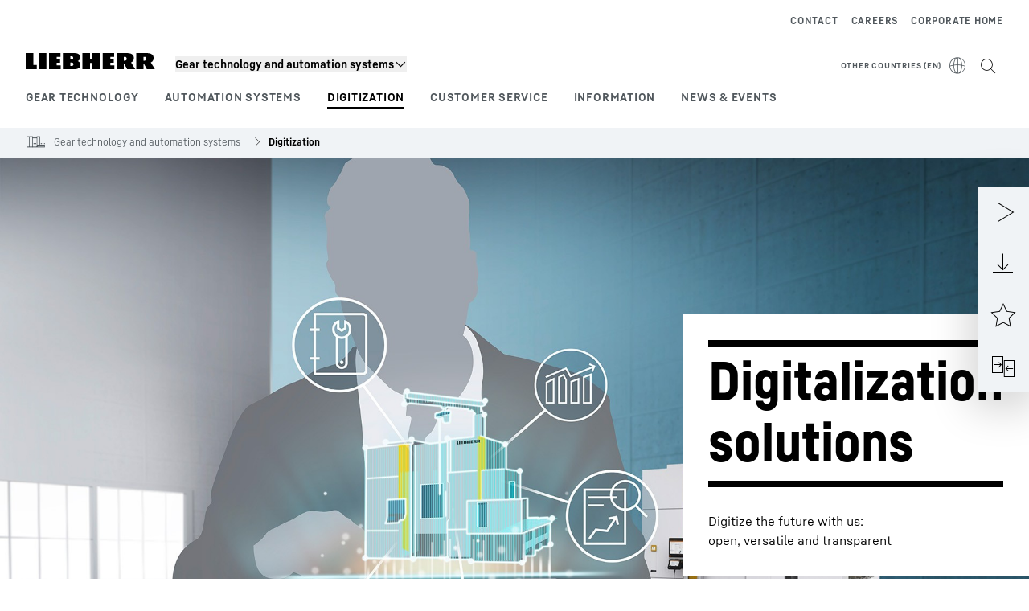

--- FILE ---
content_type: text/html; charset=utf-8
request_url: https://www.liebherr.com/en-int/gear-technology-and-automation-systems/industrie-4-0/industry-4-0-5382705
body_size: 62268
content:
<!doctype html><html context="corporate" theme="corporate" data-theme="corporate" lang="en" data-stencil-build="c3sw34gu" hydrated="" class="hydrated"><head><meta charset="utf-8" data-next-head><title data-next-head>Digitalization solutions for gear technology | Liebherr - Liebherr</title><meta name="viewport" content="width=device-width,initial-scale=1" data-next-head><meta name="description" content="For your networked production: Customized digitalization solutions from Liebherr."><meta name="keywords" content="Industry 4.0, I4.0, digitization, closed loop, umati, operating data acquisition"><meta name="og:url" content="https://www.liebherr.com/en-int/gear-technology-and-automation-systems/industrie-4-0/industry-4-0-5382705"><meta name="twitter:url" content="https://www.liebherr.com/en-int/gear-technology-and-automation-systems/industrie-4-0/industry-4-0-5382705"><meta name="og:title" content="Digitalization solutions for gear technology | Liebherr - Liebherr"><meta name="twitter:title" content="Digitalization solutions for gear technology | Liebherr - Liebherr"><meta name="og:description" content="For your networked production: Customized digitalization solutions from Liebherr."><meta name="twitter:description" content="For your networked production: Customized digitalization solutions from Liebherr."><meta name="og:image" content="_public/static/_public/static/img/liebherr-stage-design.jpg"><meta name="twitter:image" content="_public/static/_public/static/img/liebherr-stage-design.jpg"><meta name="twitter:card" content="summary_large_image"><style sty-id="sc-patternlib-toast">/*!@*,:after,:before*/*.sc-patternlib-toast,.sc-patternlib-toast:after,.sc-patternlib-toast:before{border-color:var(--color-neutral-steel-200);border-style:solid;border-width:0;box-sizing:border-box}/*!@a*/a.sc-patternlib-toast{color:inherit;text-decoration:inherit}/*!@audio,canvas,embed,iframe,img,object,svg,video*/audio.sc-patternlib-toast,canvas.sc-patternlib-toast,embed.sc-patternlib-toast,iframe.sc-patternlib-toast,img.sc-patternlib-toast,object.sc-patternlib-toast,svg.sc-patternlib-toast,video.sc-patternlib-toast{display:block;vertical-align:middle}/*!@button,input,optgroup,select,textarea*/button.sc-patternlib-toast,input.sc-patternlib-toast,optgroup.sc-patternlib-toast,select.sc-patternlib-toast,textarea.sc-patternlib-toast{font-feature-settings:inherit;color:inherit;font-family:inherit;font-size:100%;font-variation-settings:inherit;font-weight:inherit;letter-spacing:inherit;line-height:inherit;margin:0;padding:0}/*!@blockquote,dd,dl,fieldset,figure,h1,h2,h3,h4,h5,h6,hr,p,pre*/blockquote.sc-patternlib-toast,dd.sc-patternlib-toast,dl.sc-patternlib-toast,fieldset.sc-patternlib-toast,figure.sc-patternlib-toast,h1.sc-patternlib-toast,h2.sc-patternlib-toast,h3.sc-patternlib-toast,h4.sc-patternlib-toast,h5.sc-patternlib-toast,h6.sc-patternlib-toast,hr.sc-patternlib-toast,p.sc-patternlib-toast,pre.sc-patternlib-toast{margin:0}/*!@fieldset,legend*/fieldset.sc-patternlib-toast,legend.sc-patternlib-toast{padding:0}/*!@h1,h2,h3,h4,h5,h6*/h1.sc-patternlib-toast,h2.sc-patternlib-toast,h3.sc-patternlib-toast,h4.sc-patternlib-toast,h5.sc-patternlib-toast,h6.sc-patternlib-toast{font-synthesis-weight:none}/*!@.block*/.block.sc-patternlib-toast{display:block}/*!@:host*/.sc-patternlib-toast-h{display:block}/*!@.static*/.static.sc-patternlib-toast{position:static}/*!@.flex*/.flex.sc-patternlib-toast{display:flex}/*!@.resize*/.resize.sc-patternlib-toast{resize:both}/*!@.uppercase*/.uppercase.sc-patternlib-toast{text-transform:uppercase}/*!@.filter*/.filter.sc-patternlib-toast{filter:var(--tw-blur) var(--tw-brightness) var(--tw-contrast) var(--tw-grayscale) var(--tw-hue-rotate) var(--tw-invert) var(--tw-saturate) var(--tw-sepia) var(--tw-drop-shadow)}/*!@.fixed*/.fixed.sc-patternlib-toast{position:fixed}/*!@.absolute*/.absolute.sc-patternlib-toast{position:absolute}/*!@.invisible*/.invisible.sc-patternlib-toast{visibility:hidden}/*!@.z-\[1500\]*/.z-\[1500\].sc-patternlib-toast{z-index:1500}/*!@.h-full*/.h-full.sc-patternlib-toast{height:100%}/*!@.min-h-\[56px\]*/.min-h-\[56px\].sc-patternlib-toast{min-height:56px}/*!@.w-full*/.w-full.sc-patternlib-toast{width:100%}/*!@.min-w-\[140px\]*/.min-w-\[140px\].sc-patternlib-toast{min-width:140px}/*!@.cursor-default*/.cursor-default.sc-patternlib-toast{cursor:default}/*!@.cursor-pointer*/.cursor-pointer.sc-patternlib-toast{cursor:pointer}/*!@.select-none*/.select-none.sc-patternlib-toast{-webkit-user-select:none;-moz-user-select:none;user-select:none}/*!@.flex-col*/.flex-col.sc-patternlib-toast{flex-direction:column}/*!@.items-center*/.items-center.sc-patternlib-toast{align-items:center}/*!@.justify-end*/.justify-end.sc-patternlib-toast{justify-content:flex-end}/*!@.justify-between*/.justify-between.sc-patternlib-toast{justify-content:space-between}/*!@.gap-x-2*/.gap-x-2.sc-patternlib-toast{-moz-column-gap:var(--spacing-2);column-gap:var(--spacing-2)}/*!@.overflow-hidden*/.overflow-hidden.sc-patternlib-toast{overflow:hidden}/*!@.overflow-ellipsis*/.overflow-ellipsis.sc-patternlib-toast{text-overflow:ellipsis}/*!@.px-\[24px\]*/.px-\[24px\].sc-patternlib-toast{padding-left:24px;padding-right:24px}/*!@.py-\[12px\]*/.py-\[12px\].sc-patternlib-toast{padding-bottom:12px;padding-top:12px}/*!@.py-\[3px\]*/.py-\[3px\].sc-patternlib-toast{padding-bottom:3px;padding-top:3px}/*!@.pl-\[8px\]*/.pl-\[8px\].sc-patternlib-toast{padding-left:8px}/*!@.font-text-bold*/.font-text-bold.sc-patternlib-toast{font-family:var(--copytext-font-family-bold)}/*!@.text-copy-small-uniform*/.text-copy-small-uniform.sc-patternlib-toast{font-size:var(--copytext-font-size-small-noctx);line-height:var(--copytext-line-height-small-noctx)}</style><style sty-id="sc-patternlib-header">/*!@*,:after,:before*/*.sc-patternlib-header,.sc-patternlib-header:after,.sc-patternlib-header:before{border-color:var(--color-neutral-steel-200);border-style:solid;border-width:0;box-sizing:border-box}/*!@a*/a.sc-patternlib-header{color:inherit;text-decoration:inherit}/*!@audio,canvas,embed,iframe,img,object,svg,video*/audio.sc-patternlib-header,canvas.sc-patternlib-header,embed.sc-patternlib-header,iframe.sc-patternlib-header,img.sc-patternlib-header,object.sc-patternlib-header,svg.sc-patternlib-header,video.sc-patternlib-header{display:block;vertical-align:middle}/*!@button,input,optgroup,select,textarea*/button.sc-patternlib-header,input.sc-patternlib-header,optgroup.sc-patternlib-header,select.sc-patternlib-header,textarea.sc-patternlib-header{font-feature-settings:inherit;color:inherit;font-family:inherit;font-size:100%;font-variation-settings:inherit;font-weight:inherit;letter-spacing:inherit;line-height:inherit;margin:0;padding:0}/*!@blockquote,dd,dl,fieldset,figure,h1,h2,h3,h4,h5,h6,hr,p,pre*/blockquote.sc-patternlib-header,dd.sc-patternlib-header,dl.sc-patternlib-header,fieldset.sc-patternlib-header,figure.sc-patternlib-header,h1.sc-patternlib-header,h2.sc-patternlib-header,h3.sc-patternlib-header,h4.sc-patternlib-header,h5.sc-patternlib-header,h6.sc-patternlib-header,hr.sc-patternlib-header,p.sc-patternlib-header,pre.sc-patternlib-header{margin:0}/*!@fieldset,legend*/fieldset.sc-patternlib-header,legend.sc-patternlib-header{padding:0}/*!@h1,h2,h3,h4,h5,h6*/h1.sc-patternlib-header,h2.sc-patternlib-header,h3.sc-patternlib-header,h4.sc-patternlib-header,h5.sc-patternlib-header,h6.sc-patternlib-header{font-synthesis-weight:none}/*!@.visible*/.visible.sc-patternlib-header{visibility:visible}/*!@.static*/.static.sc-patternlib-header{position:static}/*!@.fixed*/.fixed.sc-patternlib-header{position:fixed}/*!@.absolute*/.absolute.sc-patternlib-header{position:absolute}/*!@.relative*/.relative.sc-patternlib-header{position:relative}/*!@.block*/.block.sc-patternlib-header{display:block}/*!@.flex*/.flex.sc-patternlib-header{display:flex}/*!@.grid*/.grid.sc-patternlib-header{display:grid}/*!@.hidden*/.hidden.sc-patternlib-header{display:none}/*!@.transform*/.transform.sc-patternlib-header{transform:translate(var(--tw-translate-x),var(--tw-translate-y)) rotate(var(--tw-rotate)) skewX(var(--tw-skew-x)) skewY(var(--tw-skew-y)) scaleX(var(--tw-scale-x)) scaleY(var(--tw-scale-y))}/*!@.flex-wrap*/.flex-wrap.sc-patternlib-header{flex-wrap:wrap}/*!@.outline*/.outline.sc-patternlib-header{outline-style:solid}/*!@.transition*/.transition.sc-patternlib-header{transition-duration:.15s;transition-property:color,background-color,border-color,text-decoration-color,fill,stroke,opacity,box-shadow,transform,filter,-webkit-backdrop-filter;transition-property:color,background-color,border-color,text-decoration-color,fill,stroke,opacity,box-shadow,transform,filter,backdrop-filter;transition-property:color,background-color,border-color,text-decoration-color,fill,stroke,opacity,box-shadow,transform,filter,backdrop-filter,-webkit-backdrop-filter;transition-timing-function:cubic-bezier(.4,0,.2,1)}/*!@:host*/.sc-patternlib-header-h{display:block}/*!@.mobile-wrapper*/.mobile-wrapper.sc-patternlib-header{background-color:var(--color-white);display:grid;grid-template-areas:"logo service-top burger" "namespace namespace namespace" "main main main" "mobileLayer mobileLayer mobileLayer";grid-template-columns:150px calc(100% - 199px) 49px;position:relative;width:100%}/*!@.mobile-wrapper.mobile-menu-open*/.mobile-wrapper.mobile-menu-open.sc-patternlib-header{align-content:flex-start}/*!@.mobile-wrapper.mobile-menu-open .mobile-layer .meta-wrapper*/.mobile-wrapper.mobile-menu-open.sc-patternlib-header .mobile-layer.sc-patternlib-header .meta-wrapper.sc-patternlib-header{display:block}/*!@.logo-wrapper*/.logo-wrapper.sc-patternlib-header{align-items:flex-end;display:flex;grid-area:logo;height:40px;padding-left:20px}/*!@.logo-wrapper:only-child*/.logo-wrapper.sc-patternlib-header:only-child{padding-bottom:0}/*!@.service-top-wrapper*/.service-top-wrapper.sc-patternlib-header{grid-area:service-top;height:40px;justify-self:end}/*!@.service-bottom-wrapper*/.service-bottom-wrapper.sc-patternlib-header{grid-area:service-bottom;height:var(--spacing-0);overflow:hidden}/*!@.is-mobile .service-bottom-wrapper*/.is-mobile.sc-patternlib-header .service-bottom-wrapper.sc-patternlib-header{height:auto;overflow:auto}/*!@.mobile-layer .service-bottom-wrapper*/.mobile-layer.sc-patternlib-header .service-bottom-wrapper.sc-patternlib-header{border-color:var(--color-steel-200);border-style:solid;border-top-width:1px;display:block;padding-top:23px}/*!@::slotted(.service-navigation-bottom)*/.sc-patternlib-header-s>.service-navigation-bottom{color:var(--color-neutral-steel-800);display:flex;flex-wrap:wrap;padding-left:14px;padding-right:14px}/*!@.namespace-wrapper*/.namespace-wrapper.sc-patternlib-header{grid-area:namespace;height:27px;padding-left:20px}/*!@.main-wrapper*/.main-wrapper.sc-patternlib-header{grid-area:main;opacity:1;overflow:hidden;position:relative;transition:transform .2s ease-in,height .2s ease-in,left .2s ease-in,opacity 0s ease-in .2s}/*!@.main-wrapper--hidden*/.main-wrapper--hidden.sc-patternlib-header{display:none}/*!@.mobile-menu-open .main-wrapper*/.mobile-menu-open.sc-patternlib-header .main-wrapper.sc-patternlib-header{opacity:1;transition:transform .2s ease-in,left .2s ease-in,opacity 0s ease-in 0s}/*!@.show-level-2 .main-wrapper,.show-level-3 .main-wrapper*/.show-level-2.sc-patternlib-header .main-wrapper.sc-patternlib-header,.show-level-3.sc-patternlib-header .main-wrapper.sc-patternlib-header{transform:translateX(-100%)}/*!@.header-wrapper*/.header-wrapper.sc-patternlib-header{align-items:center;background-color:var(--color-white);display:flex;min-height:48px;overflow-x:clip;padding-top:2px;position:relative;width:100%}/*!@.flyout*/.flyout.sc-patternlib-header{grid-area:main;left:var(--spacing-0);opacity:0;position:absolute;top:var(--spacing-0);transform:translateX(50%);transition:transform .2s ease-in,left .2s ease-in;width:200%}/*!@.mobile-menu-open .flyout*/.mobile-menu-open.sc-patternlib-header .flyout.sc-patternlib-header{opacity:1}/*!@.show-level-2 .flyout*/.show-level-2.sc-patternlib-header .flyout.sc-patternlib-header{transform:translateX(0)}/*!@.show-level-3 .flyout*/.show-level-3.sc-patternlib-header .flyout.sc-patternlib-header{transform:translateX(-50%)}/*!@.meta-wrapper*/.meta-wrapper.sc-patternlib-header{display:none;grid-area:meta;height:var(--spacing-0);overflow:hidden;padding-bottom:15px}/*!@.is-mobile .meta-wrapper*/.is-mobile.sc-patternlib-header .meta-wrapper.sc-patternlib-header{height:auto;overflow:auto}/*!@.burger-menu*/.burger-menu.sc-patternlib-header{align-items:center;background-color:transparent;display:flex;grid-area:burger;height:40px;justify-content:center;padding-left:10px;padding-right:15px;padding-top:4px}/*!@.burger-menu .menu-button*/.burger-menu.sc-patternlib-header .menu-button.sc-patternlib-header{align-items:center;background-image:none;border-style:none;cursor:pointer;display:flex;height:24px;outline:2px solid transparent;outline-offset:2px;padding:var(--spacing-0);position:relative;width:24px}/*!@.burger-menu .menu-button .menu-icon-checkbox*/.burger-menu.sc-patternlib-header .menu-button.sc-patternlib-header .menu-icon-checkbox.sc-patternlib-header{-webkit-touch-callout:none;cursor:pointer;display:block;height:100%;opacity:0;position:absolute;width:100%;z-index:2}/*!@.burger-menu .menu-button div*/.burger-menu.sc-patternlib-header .menu-button.sc-patternlib-header div.sc-patternlib-header{bottom:var(--spacing-0);height:12px;left:var(--spacing-0);margin:auto;position:relative;right:var(--spacing-0);top:var(--spacing-0);top:2px;width:18px}/*!@.burger-menu .menu-button span*/.burger-menu.sc-patternlib-header .menu-button.sc-patternlib-header span.sc-patternlib-header{background-color:var(--bar-bg,#000);border-radius:0;display:block;height:1px;position:absolute;transition:all .2s cubic-bezier(.1,.82,.76,.965);width:100%}/*!@.burger-menu .menu-button span:first-of-type*/.burger-menu.sc-patternlib-header .menu-button.sc-patternlib-header span.sc-patternlib-header:first-of-type{top:0}/*!@.burger-menu .menu-button span:last-of-type*/.burger-menu.sc-patternlib-header .menu-button.sc-patternlib-header span.sc-patternlib-header:last-of-type{bottom:0}/*!@.mobile-menu-open .menu-button:hover .menu-icon-checkbox+div span*/.mobile-menu-open.sc-patternlib-header .menu-button.sc-patternlib-header:hover .menu-icon-checkbox.sc-patternlib-header+div.sc-patternlib-header span.sc-patternlib-header{width:22px}/*!@.mobile-menu-open .menu-button .menu-icon-checkbox+div span:first-of-type*/.mobile-menu-open.sc-patternlib-header .menu-button.sc-patternlib-header .menu-icon-checkbox.sc-patternlib-header+div.sc-patternlib-header span.sc-patternlib-header:first-of-type{top:6px;transform:rotate(45deg)}/*!@.mobile-menu-open .menu-button .menu-icon-checkbox+div span:last-of-type*/.mobile-menu-open.sc-patternlib-header .menu-button.sc-patternlib-header .menu-icon-checkbox.sc-patternlib-header+div.sc-patternlib-header span.sc-patternlib-header:last-of-type{bottom:5px;transform:rotate(-45deg)}/*!@.portal-wrapper*/.portal-wrapper.sc-patternlib-header{height:27px;padding-bottom:11px}/*!@.partner-wrapper*/.partner-wrapper.sc-patternlib-header{height:27px;padding-bottom:9px}/*!@.liebherr-logo*/.liebherr-logo.sc-patternlib-header{height:16px;margin-bottom:9px;min-width:128px}/*!@.partner-logo*/.partner-logo.sc-patternlib-header{height:18px}/*!@.service-navigation-top*/.service-navigation-top.sc-patternlib-header{align-items:center;display:flex;font-size:var(--copytext-font-size-smaller);padding-top:4px}/*!@.bu-navigation*/.bu-navigation.sc-patternlib-header{display:none;left:var(--spacing-0);position:absolute;top:var(--spacing-0)}/*!@::slotted(a)*/.sc-patternlib-header-s>a{color:var(--color-black);text-decoration-line:none}/*!@::slotted(a:hover)*/.sc-patternlib-header-s>a:hover{color:var(--color-steel-600)}/*!@.mobile-layer*/.mobile-layer.sc-patternlib-header{background-color:var(--color-white);bottom:var(--spacing-0);grid-area:mobileLayer;left:150%;min-height:calc(100% - 68px);overflow:hidden;padding-bottom:23px;position:fixed;top:68px;transition:left .2s ease-in,width 0s linear .2s;width:var(--spacing-0)}/*!@.mobile-menu-open .mobile-layer*/.mobile-menu-open.sc-patternlib-header .mobile-layer.sc-patternlib-header{left:var(--spacing-0);overflow-y:auto;position:fixed;top:68px;transition:left .2s ease-in,width 0s linear 0s;width:100%}/*!@.product-segments-wrapper*/.product-segments-wrapper.sc-patternlib-header{height:var(--spacing-0);overflow:hidden;padding-top:15px}/*!@.is-mobile .product-segments-wrapper*/.is-mobile.sc-patternlib-header .product-segments-wrapper.sc-patternlib-header{height:auto;overflow:auto}/*!@.product-segments-wrapper ::slotted(a)*/.product-segments-wrapper .sc-patternlib-header-s>a{align-items:center;color:var(--color-black);display:flex;flex-direction:row;font-size:var(--copytext-font-size-smaller);justify-content:space-between;letter-spacing:var(--letter-spacing-basic);line-height:var(--copytext-line-height-small);outline:2px solid transparent;outline-offset:2px;padding-left:20px;padding-right:14px;padding-top:12px}/*!@.backdrop*/.backdrop.sc-patternlib-header{bottom:var(--spacing-0);display:none;left:var(--spacing-0);opacity:0;position:fixed;right:var(--spacing-0);top:var(--spacing-0);transition:opacity .15s linear;width:var(--spacing-0);z-index:-10}/*!@.backdrop.show-backdrop*/.backdrop.show-backdrop.sc-patternlib-header{opacity:1;width:auto}@media (min-width:768px){/*!@.mobile-wrapper*/.mobile-wrapper.sc-patternlib-header{grid-template-columns:150px calc(100% - 204px) 54px}/*!@.mobile-wrapper:has(.logo-wrapper:only-child)*/.mobile-wrapper.sc-patternlib-header:has(.logo-wrapper:only-child){align-content:center;align-items:center;display:flex;height:72px;padding-bottom:0}/*!@.mobile-wrapper:has(.logo-wrapper:only-child) .logo-wrapper:only-child*/.mobile-wrapper.sc-patternlib-header:has(.logo-wrapper:only-child) .logo-wrapper.sc-patternlib-header:only-child{align-items:center}/*!@.service-top-wrapper*/.service-top-wrapper.sc-patternlib-header{height:44px;padding-top:7px}/*!@.main-wrapper*/.main-wrapper.sc-patternlib-header{opacity:0}/*!@.header-wrapper*/.header-wrapper.sc-patternlib-header{min-height:72px}/*!@.burger-menu*/.burger-menu.sc-patternlib-header{height:44px;padding-left:15px;padding-top:12px}/*!@.burger-menu .menu-button*/.burger-menu.sc-patternlib-header .menu-button.sc-patternlib-header{height:32px;width:32px}/*!@.burger-menu .menu-button div*/.burger-menu.sc-patternlib-header .menu-button.sc-patternlib-header div.sc-patternlib-header{height:16px;top:4px;width:24px}/*!@.mobile-menu-open .menu-button .menu-icon-checkbox+div span:first-of-type*/.mobile-menu-open.sc-patternlib-header .menu-button.sc-patternlib-header .menu-icon-checkbox.sc-patternlib-header+div.sc-patternlib-header span.sc-patternlib-header:first-of-type{top:7px}/*!@.mobile-menu-open .menu-button .menu-icon-checkbox+div span:last-of-type*/.mobile-menu-open.sc-patternlib-header .menu-button.sc-patternlib-header .menu-icon-checkbox.sc-patternlib-header+div.sc-patternlib-header span.sc-patternlib-header:last-of-type{bottom:8px}/*!@.liebherr-logo*/.liebherr-logo.sc-patternlib-header{margin-bottom:3px}/*!@.service-navigation-top*/.service-navigation-top.sc-patternlib-header{font-size:var(--copytext-font-size-small)}/*!@.mobile-layer*/.mobile-layer.sc-patternlib-header{min-height:calc(100% - 72px);top:72px}/*!@.mobile-menu-open .mobile-layer*/.mobile-menu-open.sc-patternlib-header .mobile-layer.sc-patternlib-header{top:72px}}@media (min-width:992px){/*!@.mobile-wrapper*/.mobile-wrapper.sc-patternlib-header{align-items:center;grid-template-areas:"meta meta meta meta" "logo namespace service-bottom service-top" "main main main main";grid-template-columns:auto 1fr 1fr auto;overflow:visible;padding-bottom:17px;position:static;row-gap:0}/*!@.logo-wrapper*/.logo-wrapper.sc-patternlib-header{height:auto;padding-bottom:6px;padding-left:var(--spacing-0)}/*!@.service-top-wrapper*/.service-top-wrapper.sc-patternlib-header{height:auto;padding-top:0}/*!@.service-bottom-wrapper*/.service-bottom-wrapper.sc-patternlib-header{height:auto;overflow:auto;padding-top:3px}/*!@.mobile-layer .service-bottom-wrapper*/.mobile-layer.sc-patternlib-header .service-bottom-wrapper.sc-patternlib-header{border-width:0;display:flex;justify-content:flex-end;padding-top:var(--spacing-0)}/*!@::slotted(.service-navigation-bottom)*/.sc-patternlib-header-s>.service-navigation-bottom{padding-left:var(--spacing-0);padding-right:var(--spacing-0)}/*!@.namespace-wrapper*/.namespace-wrapper.sc-patternlib-header{padding-bottom:0;padding-left:var(--spacing-0);padding-top:3px}/*!@.main-wrapper*/.main-wrapper.sc-patternlib-header{display:block;height:auto!important;left:var(--spacing-0);opacity:1;overflow:visible;padding-top:5px}/*!@.show-level-2 .main-wrapper,.show-level-3 .main-wrapper*/.show-level-2.sc-patternlib-header .main-wrapper.sc-patternlib-header,.show-level-3.sc-patternlib-header .main-wrapper.sc-patternlib-header{transform:none}/*!@.header-wrapper*/.header-wrapper.sc-patternlib-header{display:block;overflow-x:visible;padding-top:var(--spacing-0)}/*!@.flyout*/.flyout.sc-patternlib-header{grid-area:unset;left:var(--spacing-0);opacity:1;position:absolute;right:var(--spacing-0);top:100%;width:100%}/*!@.flyout,.show-level-2 .flyout,.show-level-3 .flyout*/.flyout.sc-patternlib-header,.show-level-2.sc-patternlib-header .flyout.sc-patternlib-header,.show-level-3.sc-patternlib-header .flyout.sc-patternlib-header{transform:none}/*!@.meta-wrapper*/.meta-wrapper.sc-patternlib-header{display:block;height:auto;overflow:auto;padding-bottom:4px;padding-top:14px;text-align:right}/*!@.burger-menu*/.burger-menu.sc-patternlib-header{display:none}/*!@.portal-wrapper*/.portal-wrapper.sc-patternlib-header{margin-bottom:var(--spacing-0);padding-bottom:8px;padding-left:17px}/*!@.partner-wrapper*/.partner-wrapper.sc-patternlib-header{align-items:center;border-color:var(--color-steel-200);border-left-width:2px;bottom:18px;display:flex;height:46px;margin-left:24px;margin-top:var(--spacing-0);padding-bottom:var(--spacing-0);padding-left:24px;position:relative}/*!@.liebherr-logo*/.liebherr-logo.sc-patternlib-header{height:20px}/*!@.partner-logo*/.partner-logo.sc-patternlib-header{align-items:center;display:flex;height:25px}/*!@.service-navigation-top*/.service-navigation-top.sc-patternlib-header{font-size:var(--copytext-font-size-extra-small)}/*!@.bu-navigation*/.bu-navigation.sc-patternlib-header{display:block;width:100%}/*!@.bu-navigation ::slotted(*)*/.bu-navigation .sc-patternlib-header-s>*{position:relative;z-index:20}/*!@.mobile-layer*/.mobile-layer.sc-patternlib-header{top:var(--spacing-0)}/*!@.mobile-layer,.product-segments-wrapper*/.mobile-layer.sc-patternlib-header,.product-segments-wrapper.sc-patternlib-header{display:none;transition:none}/*!@.product-segments-wrapper ::slotted(a)*/.product-segments-wrapper .sc-patternlib-header-s>a{display:none}/*!@.backdrop*/.backdrop.sc-patternlib-header{display:block}/*!@.main-navigation-content*/.main-navigation-content.sc-patternlib-header{position:relative;z-index:10}}@media (max-width:992px){/*!@.main-navigation-content*/.main-navigation-content.sc-patternlib-header{width:100vw}}</style><style sty-id="sc-patternlib-breadcrumb-website">/*!@*,:after,:before*/*.sc-patternlib-breadcrumb-website,.sc-patternlib-breadcrumb-website:after,.sc-patternlib-breadcrumb-website:before{border-color:var(--color-neutral-steel-200);border-style:solid;border-width:0;box-sizing:border-box}/*!@a*/a.sc-patternlib-breadcrumb-website{color:inherit;text-decoration:inherit}/*!@audio,canvas,embed,iframe,img,object,svg,video*/audio.sc-patternlib-breadcrumb-website,canvas.sc-patternlib-breadcrumb-website,embed.sc-patternlib-breadcrumb-website,iframe.sc-patternlib-breadcrumb-website,img.sc-patternlib-breadcrumb-website,object.sc-patternlib-breadcrumb-website,svg.sc-patternlib-breadcrumb-website,video.sc-patternlib-breadcrumb-website{display:block;vertical-align:middle}/*!@button,input,optgroup,select,textarea*/button.sc-patternlib-breadcrumb-website,input.sc-patternlib-breadcrumb-website,optgroup.sc-patternlib-breadcrumb-website,select.sc-patternlib-breadcrumb-website,textarea.sc-patternlib-breadcrumb-website{font-feature-settings:inherit;color:inherit;font-family:inherit;font-size:100%;font-variation-settings:inherit;font-weight:inherit;letter-spacing:inherit;line-height:inherit;margin:0;padding:0}/*!@blockquote,dd,dl,fieldset,figure,h1,h2,h3,h4,h5,h6,hr,p,pre*/blockquote.sc-patternlib-breadcrumb-website,dd.sc-patternlib-breadcrumb-website,dl.sc-patternlib-breadcrumb-website,fieldset.sc-patternlib-breadcrumb-website,figure.sc-patternlib-breadcrumb-website,h1.sc-patternlib-breadcrumb-website,h2.sc-patternlib-breadcrumb-website,h3.sc-patternlib-breadcrumb-website,h4.sc-patternlib-breadcrumb-website,h5.sc-patternlib-breadcrumb-website,h6.sc-patternlib-breadcrumb-website,hr.sc-patternlib-breadcrumb-website,p.sc-patternlib-breadcrumb-website,pre.sc-patternlib-breadcrumb-website{margin:0}/*!@fieldset,legend*/fieldset.sc-patternlib-breadcrumb-website,legend.sc-patternlib-breadcrumb-website{padding:0}/*!@h1,h2,h3,h4,h5,h6*/h1.sc-patternlib-breadcrumb-website,h2.sc-patternlib-breadcrumb-website,h3.sc-patternlib-breadcrumb-website,h4.sc-patternlib-breadcrumb-website,h5.sc-patternlib-breadcrumb-website,h6.sc-patternlib-breadcrumb-website{font-synthesis-weight:none}/*!@.absolute*/.absolute.sc-patternlib-breadcrumb-website{position:absolute}/*!@.relative*/.relative.sc-patternlib-breadcrumb-website{position:relative}/*!@.block*/.block.sc-patternlib-breadcrumb-website{display:block}/*!@.flex*/.flex.sc-patternlib-breadcrumb-website{display:flex}/*!@.hidden*/.hidden.sc-patternlib-breadcrumb-website{display:none}/*!@:host*/.sc-patternlib-breadcrumb-website-h{display:block}/*!@.breadcrumb*/.breadcrumb.sc-patternlib-breadcrumb-website{background-color:var(--color-neutral-steel-100);min-height:38px;padding-bottom:6px;padding-top:6px;position:relative}/*!@.breadcrumb:after,.breadcrumb:before*/.breadcrumb.sc-patternlib-breadcrumb-website:after,.breadcrumb.sc-patternlib-breadcrumb-website:before{background-color:var(--color-neutral-steel-100);content:"";height:100%;position:absolute;top:var(--spacing-0);width:50vw;z-index:-1}/*!@.breadcrumb:before*/.breadcrumb.sc-patternlib-breadcrumb-website:before{left:auto;right:50%}/*!@.breadcrumb:after*/.breadcrumb.sc-patternlib-breadcrumb-website:after{left:50%;right:auto}/*!@.breadcrumb-wrapper*/.breadcrumb-wrapper.sc-patternlib-breadcrumb-website{display:flex;overflow:hidden}/*!@.breadcrumb-scroll-container*/.breadcrumb-scroll-container.sc-patternlib-breadcrumb-website{-webkit-overflow-scrolling:touch;align-items:center;display:flex;justify-content:flex-start;overflow-x:auto;overflow:-moz-scrollbars-none;scroll-behavior:smooth;scroll-padding-left:0;scroll-snap-type:x mandatory;scrollbar-width:none;white-space:nowrap}/*!@.breadcrumb-scroll-container::-webkit-scrollbar*/.breadcrumb-scroll-container.sc-patternlib-breadcrumb-website::-webkit-scrollbar{display:none}/*!@.breadcrumb-item*/.breadcrumb-item.sc-patternlib-breadcrumb-website{align-items:center;color:var(--color-neutral-steel-800);display:flex;font-size:var(--copytext-font-size-extra-small-noctx);line-height:var(--copytext-line-height-extra-small-noctx);min-height:18px;scroll-snap-align:start;scroll-snap-stop:always;white-space:nowrap}/*!@.breadcrumb-item--hidden*/.breadcrumb-item--hidden.sc-patternlib-breadcrumb-website{display:none}/*!@.breadcrumb-arrow-icon*/.breadcrumb-arrow-icon.sc-patternlib-breadcrumb-website{margin-left:5px;margin-right:5px}@media (min-width:992px){/*!@.breadcrumb-item*/.breadcrumb-item.sc-patternlib-breadcrumb-website{min-height:24px}/*!@.breadcrumb-arrow-icon*/.breadcrumb-arrow-icon.sc-patternlib-breadcrumb-website{margin-left:13px;margin-right:6px}}@media (max-width:991px){/*!@.breadcrumb*/.breadcrumb.sc-patternlib-breadcrumb-website{align-items:center;display:flex}}/*!@.visible*/.visible.sc-patternlib-breadcrumb-website{visibility:visible}/*!@.invisible*/.invisible.sc-patternlib-breadcrumb-website{visibility:hidden}/*!@.static*/.static.sc-patternlib-breadcrumb-website{position:static}/*!@.resize*/.resize.sc-patternlib-breadcrumb-website{resize:both}</style><style sty-id="sc-patternlib-headline">/*!@*,:after,:before*/*.sc-patternlib-headline,.sc-patternlib-headline:after,.sc-patternlib-headline:before{border-color:var(--color-neutral-steel-200);border-style:solid;border-width:0;box-sizing:border-box}/*!@a*/a.sc-patternlib-headline{color:inherit;text-decoration:inherit}/*!@audio,canvas,embed,iframe,img,object,svg,video*/audio.sc-patternlib-headline,canvas.sc-patternlib-headline,embed.sc-patternlib-headline,iframe.sc-patternlib-headline,img.sc-patternlib-headline,object.sc-patternlib-headline,svg.sc-patternlib-headline,video.sc-patternlib-headline{display:block;vertical-align:middle}/*!@button,input,optgroup,select,textarea*/button.sc-patternlib-headline,input.sc-patternlib-headline,optgroup.sc-patternlib-headline,select.sc-patternlib-headline,textarea.sc-patternlib-headline{font-feature-settings:inherit;color:inherit;font-family:inherit;font-size:100%;font-variation-settings:inherit;font-weight:inherit;letter-spacing:inherit;line-height:inherit;margin:0;padding:0}/*!@blockquote,dd,dl,fieldset,figure,h1,h2,h3,h4,h5,h6,hr,p,pre*/blockquote.sc-patternlib-headline,dd.sc-patternlib-headline,dl.sc-patternlib-headline,fieldset.sc-patternlib-headline,figure.sc-patternlib-headline,h1.sc-patternlib-headline,h2.sc-patternlib-headline,h3.sc-patternlib-headline,h4.sc-patternlib-headline,h5.sc-patternlib-headline,h6.sc-patternlib-headline,hr.sc-patternlib-headline,p.sc-patternlib-headline,pre.sc-patternlib-headline{margin:0}/*!@fieldset,legend*/fieldset.sc-patternlib-headline,legend.sc-patternlib-headline{padding:0}/*!@h1,h2,h3,h4,h5,h6*/h1.sc-patternlib-headline,h2.sc-patternlib-headline,h3.sc-patternlib-headline,h4.sc-patternlib-headline,h5.sc-patternlib-headline,h6.sc-patternlib-headline{font-synthesis-weight:none}/*!@.block*/.block.sc-patternlib-headline{display:block}/*!@.hidden*/.hidden.sc-patternlib-headline{display:none}/*!@.transform*/.transform.sc-patternlib-headline{transform:translate(var(--tw-translate-x),var(--tw-translate-y)) rotate(var(--tw-rotate)) skewX(var(--tw-skew-x)) skewY(var(--tw-skew-y)) scaleX(var(--tw-scale-x)) scaleY(var(--tw-scale-y))}@keyframes scaleSeparator{0%{transform:scaleX(0)}to{transform:scale(1)}}@keyframes scaleBox{0%{transform:scaleY(0)}to{transform:scale(1)}}@keyframes fadeIn{0%{opacity:0}to{opacity:1}}@keyframes textFadeIn{0%{opacity:0;transform:translateY(20px)}to{opacity:1;transform:translate(0)}}@keyframes slideFadeIn{0%{opacity:0;transform:translateX(5%)}to{opacity:1;transform:translateX(0)}}/*!@:host*/.sc-patternlib-headline-h{font-synthesis-weight:none;display:block}/*!@::slotted(.h1),::slotted(h1)*/.sc-patternlib-headline-s>.h1,.sc-patternlib-headline-s>h1{display:inline-block;font-size:var(--h1-font-size)!important;line-height:var(--h1-line-height)!important;margin:0;overflow-wrap:break-word;padding:0}/*!@::slotted(.h2),::slotted(h2)*/.sc-patternlib-headline-s>.h2,.sc-patternlib-headline-s>h2{display:inline-block;font-size:var(--h2-font-size)!important;line-height:var(--h2-line-height)!important;margin:0;overflow-wrap:break-word;padding:0}/*!@::slotted(.h3),::slotted(h3)*/.sc-patternlib-headline-s>.h3,.sc-patternlib-headline-s>h3{display:inline-block;font-size:var(--h3-font-size)!important;line-height:var(--h3-line-height)!important;margin:0;overflow-wrap:break-word;padding:0}/*!@::slotted(.h4),::slotted(h4)*/.sc-patternlib-headline-s>.h4,.sc-patternlib-headline-s>h4{display:inline-block;font-size:var(--h4-font-size)!important;line-height:var(--h4-line-height)!important;margin:0;overflow-wrap:break-word;padding:0}/*!@::slotted(.h5),::slotted(h5)*/.sc-patternlib-headline-s>.h5,.sc-patternlib-headline-s>h5{display:inline-block;font-size:var(--h5-font-size)!important;line-height:var(--h5-line-height)!important;margin:0;overflow-wrap:break-word;padding:0}/*!@::slotted(.h6),::slotted(h6)*/.sc-patternlib-headline-s>.h6,.sc-patternlib-headline-s>h6{display:inline-block;font-size:var(--h6-font-size)!important;line-height:var(--h6-line-height)!important;margin:0;overflow-wrap:break-word;padding:0}/*!@::slotted(.display-1)*/.sc-patternlib-headline-s>.display-1{display:inline-block;font-size:var(--display1-font-size)!important;line-height:var(--display1-line-height)!important;margin:0;overflow-wrap:break-word;padding:0}/*!@::slotted(.display-2)*/.sc-patternlib-headline-s>.display-2{display:inline-block;font-size:var(--display2-font-size)!important;line-height:var(--display2-line-height)!important;margin:0;overflow-wrap:break-word;padding:0}/*!@.clamp-line*/.clamp-line.sc-patternlib-headline{-webkit-box-orient:vertical;display:-webkit-box;overflow:hidden}/*!@.headline-container*/.headline-container.sc-patternlib-headline{display:inline-block;font-family:var(--headline-font-family);overflow:hidden}/*!@.headline-container.white-font*/.headline-container.white-font.sc-patternlib-headline{color:var(--color-white)}/*!@.headline-container .card-separator*/.headline-container.sc-patternlib-headline .card-separator.sc-patternlib-headline{background-color:var(--color-black)}/*!@.headline-container .card-separator.white*/.headline-container.sc-patternlib-headline .card-separator.white.sc-patternlib-headline{background-color:var(--color-white)}/*!@.headline-container.none .card-separator*/.headline-container.none.sc-patternlib-headline .card-separator.sc-patternlib-headline{background-color:transparent}/*!@.headline-container .display-1*/.headline-container.sc-patternlib-headline .display-1.sc-patternlib-headline{display:inline-block;font-size:var(--display1-font-size);line-height:var(--display1-line-height);margin:0;overflow-wrap:break-word;padding:0}/*!@.headline-container.display-1 .card-separator-top*/.headline-container.display-1.sc-patternlib-headline .card-separator-top.sc-patternlib-headline{height:var(--seperator-height-display1);margin-bottom:var(--margin-bottom-display1);width:var(--headline-width)}/*!@.headline-container.display-1 .card-separator-bottom*/.headline-container.display-1.sc-patternlib-headline .card-separator-bottom.sc-patternlib-headline{height:var(--seperator-height-display1);margin-top:var(--margin-top-display1);width:var(--headline-width)}/*!@.headline-container.display-1 .card-separator-bottom-only*/.headline-container.display-1.sc-patternlib-headline .card-separator-bottom-only.sc-patternlib-headline{height:var(--seperator-height-display1);margin-top:var(--margin-top-display1)!important;width:var(--seperator-width-display1)}/*!@.headline-container .display-2*/.headline-container.sc-patternlib-headline .display-2.sc-patternlib-headline{display:inline-block;font-size:var(--display2-font-size);line-height:var(--display2-line-height);margin:0;overflow-wrap:break-word;padding:0}/*!@.headline-container.display-2 .card-separator-top*/.headline-container.display-2.sc-patternlib-headline .card-separator-top.sc-patternlib-headline{height:var(--seperator-height-display2);margin-bottom:var(--margin-bottom-display2);width:var(--headline-width)}/*!@.headline-container.display-2 .card-separator-bottom*/.headline-container.display-2.sc-patternlib-headline .card-separator-bottom.sc-patternlib-headline{height:var(--seperator-height-display2);margin-top:var(--margin-top-display2);width:var(--headline-width)}/*!@.headline-container.display-2 .card-separator-bottom-only*/.headline-container.display-2.sc-patternlib-headline .card-separator-bottom-only.sc-patternlib-headline{height:var(--seperator-height-display2);margin-top:var(--margin-top-display2)!important;width:var(--seperator-width-display2)}/*!@.headline-container h1*/.headline-container.sc-patternlib-headline h1.sc-patternlib-headline{display:inline-block;font-size:var(--h1-font-size);line-height:var(--h1-line-height);margin:0;overflow-wrap:break-word;padding:0}/*!@.headline-container.h1 .card-separator-top*/.headline-container.h1.sc-patternlib-headline .card-separator-top.sc-patternlib-headline{height:var(--seperator-height-h1);margin-bottom:var(--margin-bottom-h1);width:var(--headline-width)}/*!@.headline-container.h1 .card-separator-bottom*/.headline-container.h1.sc-patternlib-headline .card-separator-bottom.sc-patternlib-headline{height:var(--seperator-height-h1);margin-top:var(--margin-top-h1);width:var(--headline-width)}/*!@.headline-container.h1 .card-separator-bottom-only*/.headline-container.h1.sc-patternlib-headline .card-separator-bottom-only.sc-patternlib-headline{height:var(--seperator-height-h1);margin-top:var(--margin-top-h1)!important;width:var(--seperator-width-h1)}/*!@.headline-container h2*/.headline-container.sc-patternlib-headline h2.sc-patternlib-headline{display:inline-block;font-size:var(--h2-font-size);line-height:var(--h2-line-height);margin:0;overflow-wrap:break-word;padding:0}/*!@.headline-container.h2 .card-separator-top*/.headline-container.h2.sc-patternlib-headline .card-separator-top.sc-patternlib-headline{height:var(--seperator-height-h2);margin-bottom:var(--margin-bottom-h2);width:var(--headline-width)}/*!@.headline-container.h2 .card-separator-bottom*/.headline-container.h2.sc-patternlib-headline .card-separator-bottom.sc-patternlib-headline{height:var(--seperator-height-h2);margin-top:var(--margin-top-h2);width:var(--headline-width)}/*!@.headline-container.h2 .card-separator-bottom-only*/.headline-container.h2.sc-patternlib-headline .card-separator-bottom-only.sc-patternlib-headline{height:var(--seperator-height-h2);margin-top:var(--margin-top-h2)!important;width:var(--seperator-width-h2)}/*!@.headline-container h3*/.headline-container.sc-patternlib-headline h3.sc-patternlib-headline{display:inline-block;font-size:var(--h3-font-size);line-height:var(--h3-line-height);margin:0;overflow-wrap:break-word;padding:0}/*!@.headline-container.h3 .card-separator-top*/.headline-container.h3.sc-patternlib-headline .card-separator-top.sc-patternlib-headline{height:var(--seperator-height-h3);margin-bottom:var(--margin-bottom-h3);width:var(--headline-width)}/*!@.headline-container.h3 .card-separator-bottom*/.headline-container.h3.sc-patternlib-headline .card-separator-bottom.sc-patternlib-headline{height:var(--seperator-height-h3);margin-top:var(--margin-top-h3);width:var(--headline-width)}/*!@.headline-container.h3 .card-separator-bottom-only*/.headline-container.h3.sc-patternlib-headline .card-separator-bottom-only.sc-patternlib-headline{height:var(--seperator-height-h3);margin-top:var(--margin-top-h3)!important;width:var(--seperator-width-h3)}/*!@.headline-container h4*/.headline-container.sc-patternlib-headline h4.sc-patternlib-headline{display:inline-block;font-size:var(--h4-font-size);line-height:var(--h4-line-height);margin:0;overflow-wrap:break-word;padding:0}/*!@.headline-container.h4 .card-separator-top*/.headline-container.h4.sc-patternlib-headline .card-separator-top.sc-patternlib-headline{height:var(--seperator-height-h4);margin-bottom:var(--margin-bottom-h4);width:var(--headline-width)}/*!@.headline-container.h4 .card-separator-bottom*/.headline-container.h4.sc-patternlib-headline .card-separator-bottom.sc-patternlib-headline{height:var(--seperator-height-h4);margin-top:var(--margin-top-h4);width:var(--headline-width)}/*!@.headline-container.h4 .card-separator-bottom-only*/.headline-container.h4.sc-patternlib-headline .card-separator-bottom-only.sc-patternlib-headline{height:var(--seperator-height-h4);margin-top:var(--margin-top-h4)!important;width:var(--seperator-width-h4)}/*!@.headline-container h5*/.headline-container.sc-patternlib-headline h5.sc-patternlib-headline{display:inline-block;font-size:var(--h5-font-size);line-height:var(--h5-line-height);margin:0;overflow-wrap:break-word;padding:0}/*!@.headline-container.h5 .card-separator-top*/.headline-container.h5.sc-patternlib-headline .card-separator-top.sc-patternlib-headline{height:var(--seperator-height-h5);margin-bottom:var(--margin-bottom-h5);width:var(--headline-width)}/*!@.headline-container.h5 .card-separator-bottom*/.headline-container.h5.sc-patternlib-headline .card-separator-bottom.sc-patternlib-headline{height:var(--seperator-height-h5);margin-top:var(--margin-top-h5);width:var(--headline-width)}/*!@.headline-container.h5 .card-separator-bottom-only*/.headline-container.h5.sc-patternlib-headline .card-separator-bottom-only.sc-patternlib-headline{height:var(--seperator-height-h5);margin-top:var(--margin-top-h5)!important;width:var(--seperator-width-h5)}/*!@.headline-container h6*/.headline-container.sc-patternlib-headline h6.sc-patternlib-headline{display:inline-block;font-size:var(--h6-font-size);line-height:var(--h6-line-height);margin:0;overflow-wrap:break-word;padding:0}/*!@.headline-container.h6 .card-separator-top*/.headline-container.h6.sc-patternlib-headline .card-separator-top.sc-patternlib-headline{height:var(--seperator-height-h6);margin-bottom:var(--margin-bottom-h6);width:var(--headline-width)}/*!@.headline-container.h6 .card-separator-bottom*/.headline-container.h6.sc-patternlib-headline .card-separator-bottom.sc-patternlib-headline{height:var(--seperator-height-h6);margin-top:var(--margin-top-h6);width:var(--headline-width)}/*!@.headline-container.h6 .card-separator-bottom-only*/.headline-container.h6.sc-patternlib-headline .card-separator-bottom-only.sc-patternlib-headline{height:var(--seperator-height-h6);margin-top:var(--margin-top-h6)!important;width:var(--seperator-width-h6)}/*!@.headline-container.later*/.headline-container.later.sc-patternlib-headline{opacity:0}/*!@.headline-container.later .card-separator*/.headline-container.later.sc-patternlib-headline .card-separator.sc-patternlib-headline{transform:scaleX(0)}/*!@.headline-container.now*/.headline-container.now.sc-patternlib-headline{animation-delay:0s;animation-duration:1.5s;animation-fill-mode:backwards;animation-name:fadeIn}/*!@.headline-container.now.hero,.headline-container.now.hero .card-separator*/.headline-container.now.hero.sc-patternlib-headline,.headline-container.now.hero.sc-patternlib-headline .card-separator.sc-patternlib-headline{animation-delay:1s}/*!@.headline-container.now .card-separator*/.headline-container.now.sc-patternlib-headline .card-separator.sc-patternlib-headline{animation-delay:0s;animation-duration:2s;animation-fill-mode:backwards;animation-name:scaleSeparator;animation-timing-function:ease-out;background-color:var(--color-black);transform-origin:left}/*!@.headline-container.now .card-separator.white*/.headline-container.now.sc-patternlib-headline .card-separator.white.sc-patternlib-headline{background-color:var(--color-white)}/*!@.white-font*/.white-font.sc-patternlib-headline{color:#fff!important}/*!@.static*/.static.sc-patternlib-headline{position:static}/*!@.inline*/.inline.sc-patternlib-headline{display:inline}/*!@.resize*/.resize.sc-patternlib-headline{resize:both}</style><style sty-id="sc-patternlib-button">/*!@*,:after,:before*/*.sc-patternlib-button,.sc-patternlib-button:after,.sc-patternlib-button:before{border-color:var(--color-neutral-steel-200);border-style:solid;border-width:0;box-sizing:border-box}/*!@a*/a.sc-patternlib-button{color:inherit;text-decoration:inherit}/*!@audio,canvas,embed,iframe,img,object,svg,video*/audio.sc-patternlib-button,canvas.sc-patternlib-button,embed.sc-patternlib-button,iframe.sc-patternlib-button,img.sc-patternlib-button,object.sc-patternlib-button,svg.sc-patternlib-button,video.sc-patternlib-button{display:block;vertical-align:middle}/*!@button,input,optgroup,select,textarea*/button.sc-patternlib-button,input.sc-patternlib-button,optgroup.sc-patternlib-button,select.sc-patternlib-button,textarea.sc-patternlib-button{font-feature-settings:inherit;color:inherit;font-family:inherit;font-size:100%;font-variation-settings:inherit;font-weight:inherit;letter-spacing:inherit;line-height:inherit;margin:0;padding:0}/*!@blockquote,dd,dl,fieldset,figure,h1,h2,h3,h4,h5,h6,hr,p,pre*/blockquote.sc-patternlib-button,dd.sc-patternlib-button,dl.sc-patternlib-button,fieldset.sc-patternlib-button,figure.sc-patternlib-button,h1.sc-patternlib-button,h2.sc-patternlib-button,h3.sc-patternlib-button,h4.sc-patternlib-button,h5.sc-patternlib-button,h6.sc-patternlib-button,hr.sc-patternlib-button,p.sc-patternlib-button,pre.sc-patternlib-button{margin:0}/*!@fieldset,legend*/fieldset.sc-patternlib-button,legend.sc-patternlib-button{padding:0}/*!@h1,h2,h3,h4,h5,h6*/h1.sc-patternlib-button,h2.sc-patternlib-button,h3.sc-patternlib-button,h4.sc-patternlib-button,h5.sc-patternlib-button,h6.sc-patternlib-button{font-synthesis-weight:none}/*!@.collapse*/.collapse.sc-patternlib-button{visibility:collapse}/*!@.absolute*/.absolute.sc-patternlib-button{position:absolute}/*!@.relative*/.relative.sc-patternlib-button{position:relative}/*!@.block*/.block.sc-patternlib-button{display:block}/*!@.hidden*/.hidden.sc-patternlib-button{display:none}/*!@.border-collapse*/.border-collapse.sc-patternlib-button{border-collapse:collapse}/*!@.border*/.border.sc-patternlib-button{border-width:1px}/*!@.uppercase*/.uppercase.sc-patternlib-button{text-transform:uppercase}/*!@.outline*/.outline.sc-patternlib-button{outline-style:solid}/*!@:host*/.sc-patternlib-button-h{all:unset;background-color:transparent;border-collapse:collapse;border-radius:0;border-spacing:0;box-sizing:border-box;color:inherit;font-family:inherit;font-family:var(--ppl-font-family-text-bold);font-size:100%;font-size:var(--ppl-font-size-copy-smaller);letter-spacing:.78px;line-height:1.5;line-height:var(--ppl-line-heigh-copy-smaller);line-height:24px;list-style:none;margin:0;min-width:0;padding:0;quotes:none;text-decoration:none;vertical-align:baseline}/*!@.button*/.button.sc-patternlib-button{--button-size:48px;box-sizing:border-box;cursor:pointer;display:inline-flex;min-height:var(--button-size);min-width:var(--button-size);outline:none;padding:0 19px;position:relative;width:100%}/*!@.button.M*/.button.M.sc-patternlib-button{--button-size:40px}/*!@.button.S*/.button.S.sc-patternlib-button{--button-size:32px}/*!@.button.giant*/.button.giant.sc-patternlib-button{--button-size:76px}/*!@.button.M.icon-only,.button.S.icon-only*/.button.M.icon-only.sc-patternlib-button,.button.S.icon-only.sc-patternlib-button{padding-left:7px!important;padding-right:7px!important}/*!@.button.has-icon.icon-left*/.button.has-icon.icon-left.sc-patternlib-button{padding-right:23px}/*!@.button.L:not(.has-icon)*/.button.L.sc-patternlib-button:not(.has-icon){padding-left:35px;padding-right:35px}/*!@.button.L.icon-only*/.button.L.icon-only.sc-patternlib-button{padding-left:11px!important;padding-right:11px!important}/*!@.button.giant.icon-only*/.button.giant.icon-only.sc-patternlib-button{padding-left:15px!important;padding-right:15px!important}/*!@.button.icon-only*/.button.icon-only.sc-patternlib-button{justify-content:center;letter-spacing:0}/*!@.button.primary*/.button.primary.sc-patternlib-button{fill:var(--button-text-primary);background-color:var(--button-surface-primary);border:1px solid var(--button-stroke-primary);color:var(--button-text-primary)}/*!@.button.primary:not(.no-states).hovered*/.button.primary.sc-patternlib-button:not(.no-states).hovered{fill:var(--button-text-primary-hover);background-color:var(--button-surface-primary-hover);border:1px solid var(--button-stroke-primary-hover);color:var(--button-text-primary-hover)}/*!@.button.primary:not(.no-states):active:not(:disabled)*/.button.primary.sc-patternlib-button:not(.no-states):active:not(:disabled){fill:var(--button-text-primary-active);background-color:var(--button-surface-primary-active);border:1px solid var(--button-stroke-primary-active);color:var(--button-text-primary-active)}/*!@.button.primary:disabled,.button.primary[aria-disabled=true]*/.button.primary.sc-patternlib-button:disabled,.button.primary[aria-disabled=true].sc-patternlib-button{fill:var(--button-text-primary-disabled);background-color:var(--button-surface-primary-disabled);border:1px solid var(--button-stroke-primary-disabled);color:var(--button-text-primary-disabled);cursor:not-allowed}/*!@.button.primary:focus*/.button.primary.sc-patternlib-button:focus{outline:none}/*!@.button.primary.focus-keyboard-style,.button.primary:focus-visible*/.button.primary.focus-keyboard-style.sc-patternlib-button,.button.primary.sc-patternlib-button:focus-visible{outline:2px solid var(--button-stroke-primary-focus);outline-offset:3px}/*!@.button.primary.focus-keyboard-style.focusgap-theme-color,.button.primary:focus-visible.focusgap-theme-color*/.button.primary.focus-keyboard-style.focusgap-theme-color.sc-patternlib-button,.button.primary.sc-patternlib-button:focus-visible.focusgap-theme-color{box-shadow:0 0 0 3px var(--button-stroke-primary-focusgap),0 0 0 5px var(--button-stroke-primary-focus);outline:none}/*!@.button.primary.focus-keyboard-style.focus-border-inside,.button.primary:focus-visible.focus-border-inside*/.button.primary.focus-keyboard-style.focus-border-inside.sc-patternlib-button,.button.primary.sc-patternlib-button:focus-visible.focus-border-inside{outline-offset:-2px}/*!@.button.primary .loading-indicator-animator*/.button.primary.sc-patternlib-button .loading-indicator-animator.sc-patternlib-button{background-color:var(--button-loading-primary)}/*!@.button.primary-inverted*/.button.primary-inverted.sc-patternlib-button{fill:var(--button-text-primary-inverted);background-color:var(--button-surface-primary-inverted);border:1px solid var(--button-stroke-primary-inverted);color:var(--button-text-primary-inverted)}/*!@.button.primary-inverted:not(.no-states).hovered*/.button.primary-inverted.sc-patternlib-button:not(.no-states).hovered{fill:var(--button-text-primary-inverted-hover);background-color:var(--button-surface-primary-inverted-hover);border:1px solid var(--button-stroke-primary-inverted-hover);color:var(--button-text-primary-inverted-hover)}/*!@.button.primary-inverted:not(.no-states):active:not(:disabled)*/.button.primary-inverted.sc-patternlib-button:not(.no-states):active:not(:disabled){fill:var(--button-text-primary-inverted-active);background-color:var(--button-surface-primary-inverted-active);border:1px solid var(--button-stroke-primary-inverted-active);color:var(--button-text-primary-inverted-active)}/*!@.button.primary-inverted:disabled,.button.primary-inverted[aria-disabled=true]*/.button.primary-inverted.sc-patternlib-button:disabled,.button.primary-inverted[aria-disabled=true].sc-patternlib-button{fill:var(--button-text-primary-inverted-disabled);background-color:var(--button-surface-primary-inverted-disabled);border:1px solid var(--button-stroke-primary-inverted-disabled);color:var(--button-text-primary-inverted-disabled);cursor:not-allowed}/*!@.button.primary-inverted:focus*/.button.primary-inverted.sc-patternlib-button:focus{outline:none}/*!@.button.primary-inverted.focus-keyboard-style,.button.primary-inverted:focus-visible*/.button.primary-inverted.focus-keyboard-style.sc-patternlib-button,.button.primary-inverted.sc-patternlib-button:focus-visible{outline:2px solid var(--button-stroke-primary-inverted-focus);outline-offset:3px}/*!@.button.primary-inverted.focus-keyboard-style.focusgap-theme-color,.button.primary-inverted:focus-visible.focusgap-theme-color*/.button.primary-inverted.focus-keyboard-style.focusgap-theme-color.sc-patternlib-button,.button.primary-inverted.sc-patternlib-button:focus-visible.focusgap-theme-color{box-shadow:0 0 0 3px var(--button-stroke-primary-inverted-focusgap),0 0 0 5px var(--button-stroke-primary-inverted-focus);outline:none}/*!@.button.primary-inverted.focus-keyboard-style.focus-border-inside,.button.primary-inverted:focus-visible.focus-border-inside*/.button.primary-inverted.focus-keyboard-style.focus-border-inside.sc-patternlib-button,.button.primary-inverted.sc-patternlib-button:focus-visible.focus-border-inside{outline-offset:-2px}/*!@.button.primary-inverted .loading-indicator-animator*/.button.primary-inverted.sc-patternlib-button .loading-indicator-animator.sc-patternlib-button{background-color:var(--button-loading-primary-inverted)}/*!@.button.secondary*/.button.secondary.sc-patternlib-button{fill:var(--button-text-secondary);background-color:var(--button-surface-secondary);border:1px solid var(--button-stroke-secondary);color:var(--button-text-secondary)}/*!@.button.secondary:not(.no-states).hovered*/.button.secondary.sc-patternlib-button:not(.no-states).hovered{fill:var(--button-text-secondary-hover);background-color:var(--button-surface-secondary-hover);border:1px solid var(--button-stroke-secondary-hover);color:var(--button-text-secondary-hover)}/*!@.button.secondary:not(.no-states):active:not(:disabled)*/.button.secondary.sc-patternlib-button:not(.no-states):active:not(:disabled){fill:var(--button-text-secondary-active);background-color:var(--button-surface-secondary-active);border:1px solid var(--button-stroke-secondary-active);color:var(--button-text-secondary-active)}/*!@.button.secondary:disabled,.button.secondary[aria-disabled=true]*/.button.secondary.sc-patternlib-button:disabled,.button.secondary[aria-disabled=true].sc-patternlib-button{fill:var(--button-text-secondary-disabled);background-color:var(--button-surface-secondary-disabled);border:1px solid var(--button-stroke-secondary-disabled);color:var(--button-text-secondary-disabled);cursor:not-allowed}/*!@.button.secondary:focus*/.button.secondary.sc-patternlib-button:focus{outline:none}/*!@.button.secondary.focus-keyboard-style,.button.secondary:focus-visible*/.button.secondary.focus-keyboard-style.sc-patternlib-button,.button.secondary.sc-patternlib-button:focus-visible{outline:2px solid var(--button-stroke-secondary-focus);outline-offset:3px}/*!@.button.secondary.focus-keyboard-style.focusgap-theme-color,.button.secondary:focus-visible.focusgap-theme-color*/.button.secondary.focus-keyboard-style.focusgap-theme-color.sc-patternlib-button,.button.secondary.sc-patternlib-button:focus-visible.focusgap-theme-color{box-shadow:0 0 0 3px var(--button-stroke-secondary-focusgap),0 0 0 5px var(--button-stroke-secondary-focus);outline:none}/*!@.button.secondary.focus-keyboard-style.focus-border-inside,.button.secondary:focus-visible.focus-border-inside*/.button.secondary.focus-keyboard-style.focus-border-inside.sc-patternlib-button,.button.secondary.sc-patternlib-button:focus-visible.focus-border-inside{outline-offset:-2px}/*!@.button.secondary .loading-indicator-animator*/.button.secondary.sc-patternlib-button .loading-indicator-animator.sc-patternlib-button{background-color:var(--button-loading-secondary)}/*!@.button.secondary-inverted*/.button.secondary-inverted.sc-patternlib-button{fill:var(--button-text-secondary-inverted);background-color:var(--button-surface-secondary-inverted);border:1px solid var(--button-stroke-secondary-inverted);color:var(--button-text-secondary-inverted)}/*!@.button.secondary-inverted:not(.no-states).hovered*/.button.secondary-inverted.sc-patternlib-button:not(.no-states).hovered{fill:var(--button-text-secondary-inverted-hover);background-color:var(--button-surface-secondary-inverted-hover);border:1px solid var(--button-stroke-secondary-inverted-hover);color:var(--button-text-secondary-inverted-hover)}/*!@.button.secondary-inverted:not(.no-states):active:not(:disabled)*/.button.secondary-inverted.sc-patternlib-button:not(.no-states):active:not(:disabled){fill:var(--button-text-secondary-inverted-active);background-color:var(--button-surface-secondary-inverted-active);border:1px solid var(--button-stroke-secondary-inverted-active);color:var(--button-text-secondary-inverted-active)}/*!@.button.secondary-inverted:disabled,.button.secondary-inverted[aria-disabled=true]*/.button.secondary-inverted.sc-patternlib-button:disabled,.button.secondary-inverted[aria-disabled=true].sc-patternlib-button{fill:var(--button-text-secondary-inverted-disabled);background-color:var(--button-surface-secondary-inverted-disabled);border:1px solid var(--button-stroke-secondary-inverted-disabled);color:var(--button-text-secondary-inverted-disabled);cursor:not-allowed}/*!@.button.secondary-inverted:focus*/.button.secondary-inverted.sc-patternlib-button:focus{outline:none}/*!@.button.secondary-inverted.focus-keyboard-style,.button.secondary-inverted:focus-visible*/.button.secondary-inverted.focus-keyboard-style.sc-patternlib-button,.button.secondary-inverted.sc-patternlib-button:focus-visible{outline:2px solid var(--button-stroke-secondary-inverted-focus);outline-offset:3px}/*!@.button.secondary-inverted.focus-keyboard-style.focusgap-theme-color,.button.secondary-inverted:focus-visible.focusgap-theme-color*/.button.secondary-inverted.focus-keyboard-style.focusgap-theme-color.sc-patternlib-button,.button.secondary-inverted.sc-patternlib-button:focus-visible.focusgap-theme-color{box-shadow:0 0 0 3px var(--button-stroke-secondary-inverted-focusgap),0 0 0 5px var(--button-stroke-secondary-inverted-focus);outline:none}/*!@.button.secondary-inverted.focus-keyboard-style.focus-border-inside,.button.secondary-inverted:focus-visible.focus-border-inside*/.button.secondary-inverted.focus-keyboard-style.focus-border-inside.sc-patternlib-button,.button.secondary-inverted.sc-patternlib-button:focus-visible.focus-border-inside{outline-offset:-2px}/*!@.button.secondary-inverted .loading-indicator-animator*/.button.secondary-inverted.sc-patternlib-button .loading-indicator-animator.sc-patternlib-button{background-color:var(--button-loading-secondary-inverted)}/*!@.button.warning*/.button.warning.sc-patternlib-button{fill:var(--button-text-warning);background-color:var(--button-surface-warning);border:1px solid var(--button-stroke-warning);color:var(--button-text-warning)}/*!@.button.warning:not(.no-states).hovered*/.button.warning.sc-patternlib-button:not(.no-states).hovered{fill:var(--button-text-warning-hover);background-color:var(--button-surface-warning-hover);border:1px solid var(--button-stroke-warning-hover);color:var(--button-text-warning-hover)}/*!@.button.warning:not(.no-states):active:not(:disabled)*/.button.warning.sc-patternlib-button:not(.no-states):active:not(:disabled){fill:var(--button-text-warning-active);background-color:var(--button-surface-warning-active);border:1px solid var(--button-stroke-warning-active);color:var(--button-text-warning-active)}/*!@.button.warning:disabled,.button.warning[aria-disabled=true]*/.button.warning.sc-patternlib-button:disabled,.button.warning[aria-disabled=true].sc-patternlib-button{fill:var(--button-text-warning-disabled);background-color:var(--button-surface-warning-disabled);border:1px solid var(--button-stroke-warning-disabled);color:var(--button-text-warning-disabled);cursor:not-allowed}/*!@.button.warning:focus*/.button.warning.sc-patternlib-button:focus{outline:none}/*!@.button.warning.focus-keyboard-style,.button.warning:focus-visible*/.button.warning.focus-keyboard-style.sc-patternlib-button,.button.warning.sc-patternlib-button:focus-visible{outline:2px solid var(--button-stroke-warning-focus);outline-offset:3px}/*!@.button.warning.focus-keyboard-style.focusgap-theme-color,.button.warning:focus-visible.focusgap-theme-color*/.button.warning.focus-keyboard-style.focusgap-theme-color.sc-patternlib-button,.button.warning.sc-patternlib-button:focus-visible.focusgap-theme-color{box-shadow:0 0 0 3px var(--button-stroke-warning-focusgap),0 0 0 5px var(--button-stroke-warning-focus);outline:none}/*!@.button.warning.focus-keyboard-style.focus-border-inside,.button.warning:focus-visible.focus-border-inside*/.button.warning.focus-keyboard-style.focus-border-inside.sc-patternlib-button,.button.warning.sc-patternlib-button:focus-visible.focus-border-inside{outline-offset:-2px}/*!@.button.warning .loading-indicator-animator*/.button.warning.sc-patternlib-button .loading-indicator-animator.sc-patternlib-button{background-color:var(--button-loading-warning)}/*!@.button.danger*/.button.danger.sc-patternlib-button{fill:var(--button-text-danger);background-color:var(--button-surface-danger);border:1px solid var(--button-stroke-danger);color:var(--button-text-danger)}/*!@.button.danger:not(.no-states).hovered*/.button.danger.sc-patternlib-button:not(.no-states).hovered{fill:var(--button-text-danger-hover);background-color:var(--button-surface-danger-hover);border:1px solid var(--button-stroke-danger-hover);color:var(--button-text-danger-hover)}/*!@.button.danger:not(.no-states):active:not(:disabled)*/.button.danger.sc-patternlib-button:not(.no-states):active:not(:disabled){fill:var(--button-text-danger-active);background-color:var(--button-surface-danger-active);border:1px solid var(--button-stroke-danger-active);color:var(--button-text-danger-active)}/*!@.button.danger:disabled,.button.danger[aria-disabled=true]*/.button.danger.sc-patternlib-button:disabled,.button.danger[aria-disabled=true].sc-patternlib-button{fill:var(--button-text-danger-disabled);background-color:var(--button-surface-danger-disabled);border:1px solid var(--button-stroke-danger-disabled);color:var(--button-text-danger-disabled);cursor:not-allowed}/*!@.button.danger:focus*/.button.danger.sc-patternlib-button:focus{outline:none}/*!@.button.danger.focus-keyboard-style,.button.danger:focus-visible*/.button.danger.focus-keyboard-style.sc-patternlib-button,.button.danger.sc-patternlib-button:focus-visible{outline:2px solid var(--button-stroke-danger-focus);outline-offset:3px}/*!@.button.danger.focus-keyboard-style.focusgap-theme-color,.button.danger:focus-visible.focusgap-theme-color*/.button.danger.focus-keyboard-style.focusgap-theme-color.sc-patternlib-button,.button.danger.sc-patternlib-button:focus-visible.focusgap-theme-color{box-shadow:0 0 0 3px var(--button-stroke-danger-focusgap),0 0 0 5px var(--button-stroke-danger-focus);outline:none}/*!@.button.danger.focus-keyboard-style.focus-border-inside,.button.danger:focus-visible.focus-border-inside*/.button.danger.focus-keyboard-style.focus-border-inside.sc-patternlib-button,.button.danger.sc-patternlib-button:focus-visible.focus-border-inside{outline-offset:-2px}/*!@.button.danger .loading-indicator-animator*/.button.danger.sc-patternlib-button .loading-indicator-animator.sc-patternlib-button{background-color:var(--button-loading-danger)}/*!@.button.no-states*/.button.no-states.sc-patternlib-button{cursor:default}/*!@.button .label*/.button.sc-patternlib-button .label.sc-patternlib-button{padding:0;text-decoration:none;text-transform:uppercase}/*!@a.button*/a.button.sc-patternlib-button{color:inherit}/*!@a.button,a.button:hover*/a.button.sc-patternlib-button,a.button.sc-patternlib-button:hover{text-decoration:none}/*!@a.button[aria-disabled=true]*/a.button[aria-disabled=true].sc-patternlib-button{cursor:not-allowed}/*!@.loading-indicator-wrapper*/.loading-indicator-wrapper.sc-patternlib-button{bottom:-1px;display:block;height:3px;left:-1px;position:absolute;width:calc(100% + 2px)}/*!@.loading-indicator-inner*/.loading-indicator-inner.sc-patternlib-button{height:3px;left:0;overflow:hidden;position:absolute;width:100%}/*!@.loading-indicator-animator*/.loading-indicator-animator.sc-patternlib-button{animation:indeterminate 1.5s ease-out infinite;background-color:var(--button-color-loading);height:100%;position:absolute}@keyframes indeterminate{0%{left:-100%;width:50%}to{left:100%;width:50%}}@media (hover:hover){/*!@.button.primary:not(.no-states):hover:not(:active,:disabled)*/.button.primary.sc-patternlib-button:not(.no-states):hover:not(:active,.sc-patternlib-button:disabled){fill:var(--button-text-primary-hover);background-color:var(--button-surface-primary-hover);border:1px solid var(--button-stroke-primary-hover);color:var(--button-text-primary-hover)}/*!@.button.primary-inverted:not(.no-states):hover:not(:active,:disabled)*/.button.primary-inverted.sc-patternlib-button:not(.no-states):hover:not(:active,.sc-patternlib-button:disabled){fill:var(--button-text-primary-inverted-hover);background-color:var(--button-surface-primary-inverted-hover);border:1px solid var(--button-stroke-primary-inverted-hover);color:var(--button-text-primary-inverted-hover)}/*!@.button.secondary:not(.no-states):hover:not(:active,:disabled)*/.button.secondary.sc-patternlib-button:not(.no-states):hover:not(:active,.sc-patternlib-button:disabled){fill:var(--button-text-secondary-hover);background-color:var(--button-surface-secondary-hover);border:1px solid var(--button-stroke-secondary-hover);color:var(--button-text-secondary-hover)}/*!@.button.secondary-inverted:not(.no-states):hover:not(:active,:disabled)*/.button.secondary-inverted.sc-patternlib-button:not(.no-states):hover:not(:active,.sc-patternlib-button:disabled){fill:var(--button-text-secondary-inverted-hover);background-color:var(--button-surface-secondary-inverted-hover);border:1px solid var(--button-stroke-secondary-inverted-hover);color:var(--button-text-secondary-inverted-hover)}/*!@.button.warning:not(.no-states):hover:not(:active,:disabled)*/.button.warning.sc-patternlib-button:not(.no-states):hover:not(:active,.sc-patternlib-button:disabled){fill:var(--button-text-warning-hover);background-color:var(--button-surface-warning-hover);border:1px solid var(--button-stroke-warning-hover);color:var(--button-text-warning-hover)}/*!@.button.danger:not(.no-states):hover:not(:active,:disabled)*/.button.danger.sc-patternlib-button:not(.no-states):hover:not(:active,.sc-patternlib-button:disabled){fill:var(--button-text-danger-hover);background-color:var(--button-surface-danger-hover);border:1px solid var(--button-stroke-danger-hover);color:var(--button-text-danger-hover)}}/*!@.static*/.static.sc-patternlib-button{position:static}/*!@.col-span-3*/.col-span-3.sc-patternlib-button{grid-column:span 3/span 3}/*!@.my-2*/.my-2.sc-patternlib-button{margin-bottom:var(--spacing-2);margin-top:var(--spacing-2)}/*!@.mt-1*/.mt-1.sc-patternlib-button{margin-top:var(--spacing-1)}/*!@.mb-3*/.mb-3.sc-patternlib-button{margin-bottom:var(--spacing-3)}/*!@.mb-2*/.mb-2.sc-patternlib-button{margin-bottom:var(--spacing-2)}/*!@.mt-0*/.mt-0.sc-patternlib-button{margin-top:var(--spacing-0)}/*!@.mt-6*/.mt-6.sc-patternlib-button{margin-top:var(--spacing-6)}/*!@.mr-3*/.mr-3.sc-patternlib-button{margin-right:var(--spacing-3)}/*!@.ml-3*/.ml-3.sc-patternlib-button{margin-left:var(--spacing-3)}/*!@.box-border*/.box-border.sc-patternlib-button{box-sizing:border-box}/*!@.inline-block*/.inline-block.sc-patternlib-button{display:inline-block}/*!@.flex*/.flex.sc-patternlib-button{display:flex}/*!@.grid*/.grid.sc-patternlib-button{display:grid}/*!@.h-\[24px\]*/.h-\[24px\].sc-patternlib-button{height:24px}/*!@.w-full*/.w-full.sc-patternlib-button{width:100%}/*!@.w-\[24px\]*/.w-\[24px\].sc-patternlib-button{width:24px}/*!@.cursor-pointer*/.cursor-pointer.sc-patternlib-button{cursor:pointer}/*!@.grid-cols-4*/.grid-cols-4.sc-patternlib-button{grid-template-columns:repeat(4,minmax(0,1fr))}/*!@.flex-row*/.flex-row.sc-patternlib-button{flex-direction:row}/*!@.flex-col*/.flex-col.sc-patternlib-button{flex-direction:column}/*!@.items-start*/.items-start.sc-patternlib-button{align-items:flex-start}/*!@.items-center*/.items-center.sc-patternlib-button{align-items:center}/*!@.justify-start*/.justify-start.sc-patternlib-button{justify-content:flex-start}/*!@.justify-end*/.justify-end.sc-patternlib-button{justify-content:flex-end}/*!@.justify-center*/.justify-center.sc-patternlib-button{justify-content:center}/*!@.overflow-hidden*/.overflow-hidden.sc-patternlib-button{overflow:hidden}/*!@.rounded-full*/.rounded-full.sc-patternlib-button{border-radius:9999px}/*!@.border-2*/.border-2.sc-patternlib-button{border-width:2px}/*!@.border-0*/.border-0.sc-patternlib-button{border-width:0}/*!@.border-b*/.border-b.sc-patternlib-button{border-bottom-width:1px}/*!@.border-solid*/.border-solid.sc-patternlib-button{border-style:solid}/*!@.border-dashed*/.border-dashed.sc-patternlib-button{border-style:dashed}/*!@.border-black*/.border-black.sc-patternlib-button{border-color:var(--color-black)}/*!@.border-warning*/.border-warning.sc-patternlib-button{border-color:var(--color-functional-warning)}/*!@.border-success*/.border-success.sc-patternlib-button{border-color:var(--color-functional-success)}/*!@.border-gray-300*/.border-gray-300.sc-patternlib-button{border-color:var(--color-neutral-steel-300)}/*!@.bg-white*/.bg-white.sc-patternlib-button{background-color:var(--color-white)}/*!@.bg-success*/.bg-success.sc-patternlib-button{background-color:var(--color-functional-success)}/*!@.bg-warning*/.bg-warning.sc-patternlib-button{background-color:var(--color-functional-warning)}/*!@.py-2*/.py-2.sc-patternlib-button{padding-bottom:var(--spacing-2);padding-top:var(--spacing-2)}/*!@.text-left*/.text-left.sc-patternlib-button{text-align:left}/*!@.text-right*/.text-right.sc-patternlib-button{text-align:right}/*!@.font-text-bold*/.font-text-bold.sc-patternlib-button{font-family:var(--copytext-font-family-bold)}/*!@.text-additional-info*/.text-additional-info.sc-patternlib-button{font-size:var(--form-size-additional-info-text)}/*!@.text-copy-small*/.text-copy-small.sc-patternlib-button{font-size:var(--copytext-font-size-small)}/*!@.text-copy-smaller*/.text-copy-smaller.sc-patternlib-button{font-size:var(--copytext-font-size-smaller)}/*!@.text-h4*/.text-h4.sc-patternlib-button{font-size:var(--corporate-h4-font-size);line-height:var(--corporate-h4-line-height)}/*!@.text-copy*/.text-copy.sc-patternlib-button{font-size:var(--copytext-font-size)}/*!@.font-normal*/.font-normal.sc-patternlib-button{font-weight:400}/*!@.not-italic*/.not-italic.sc-patternlib-button{font-style:normal}/*!@.leading-4*/.leading-4.sc-patternlib-button{line-height:1rem}/*!@.text-gray-800*/.text-gray-800.sc-patternlib-button{color:var(--color-neutral-steel-800)}/*!@.text-warning*/.text-warning.sc-patternlib-button{color:var(--color-functional-warning)}/*!@.text-black*/.text-black.sc-patternlib-button{color:var(--color-black)}/*!@.text-gray-500*/.text-gray-500.sc-patternlib-button{color:var(--color-neutral-steel-500)}/*!@.text-white*/.text-white.sc-patternlib-button{color:var(--color-white)}/*!@.filter*/.filter.sc-patternlib-button{filter:var(--tw-blur) var(--tw-brightness) var(--tw-contrast) var(--tw-grayscale) var(--tw-hue-rotate) var(--tw-invert) var(--tw-saturate) var(--tw-sepia) var(--tw-drop-shadow)}/*!@.justify-between*/.justify-between.sc-patternlib-button{justify-content:space-between}/*!@.p-0*/.p-0.sc-patternlib-button{padding:var(--spacing-0)}/*!@.px-0*/.px-0.sc-patternlib-button{padding-left:var(--spacing-0);padding-right:var(--spacing-0)}/*!@.pr-4*/.pr-4.sc-patternlib-button{padding-right:var(--spacing-4)}/*!@.pl-4*/.pl-4.sc-patternlib-button{padding-left:var(--spacing-4)}/*!@.pl-5*/.pl-5.sc-patternlib-button{padding-left:var(--spacing-5)}/*!@.text-center*/.text-center.sc-patternlib-button{text-align:center}/*!@.transition*/.transition.sc-patternlib-button{transition-duration:.15s;transition-property:color,background-color,border-color,text-decoration-color,fill,stroke,opacity,box-shadow,transform,filter,-webkit-backdrop-filter;transition-property:color,background-color,border-color,text-decoration-color,fill,stroke,opacity,box-shadow,transform,filter,backdrop-filter;transition-property:color,background-color,border-color,text-decoration-color,fill,stroke,opacity,box-shadow,transform,filter,backdrop-filter,-webkit-backdrop-filter;transition-timing-function:cubic-bezier(.4,0,.2,1)}/*!@.visible*/.visible.sc-patternlib-button{visibility:visible}/*!@.invisible*/.invisible.sc-patternlib-button{visibility:hidden}/*!@.right-4*/.right-4.sc-patternlib-button{right:var(--spacing-4)}/*!@.right-\[80px\]*/.right-\[80px\].sc-patternlib-button{right:80px}/*!@.select-none*/.select-none.sc-patternlib-button{-webkit-user-select:none;-moz-user-select:none;user-select:none}/*!@.gap-4*/.gap-4.sc-patternlib-button{gap:var(--spacing-4)}/*!@.\!pr-\[42px\]*/.\!pr-\[42px\].sc-patternlib-button{padding-right:42px!important}/*!@.\!pr-\[84px\]*/.\!pr-\[84px\].sc-patternlib-button{padding-right:84px!important}/*!@.blur*/.blur.sc-patternlib-button{--tw-blur:blur(8px);filter:var(--tw-blur) var(--tw-brightness) var(--tw-contrast) var(--tw-grayscale) var(--tw-hue-rotate) var(--tw-invert) var(--tw-saturate) var(--tw-sepia) var(--tw-drop-shadow)}/*!@.mt-\[8px\]*/.mt-\[8px\].sc-patternlib-button{margin-top:8px}/*!@.resize*/.resize.sc-patternlib-button{resize:both}/*!@.blur,.filter*/.blur.sc-patternlib-button,.filter.sc-patternlib-button{filter:var(--tw-blur) var(--tw-brightness) var(--tw-contrast) var(--tw-grayscale) var(--tw-hue-rotate) var(--tw-invert) var(--tw-saturate) var(--tw-sepia) var(--tw-drop-shadow)}/*!@.\!filter*/.\!filter.sc-patternlib-button{filter:var(--tw-blur) var(--tw-brightness) var(--tw-contrast) var(--tw-grayscale) var(--tw-hue-rotate) var(--tw-invert) var(--tw-saturate) var(--tw-sepia) var(--tw-drop-shadow)!important}/*!@.inline*/.inline.sc-patternlib-button{display:inline}/*!@.fixed*/.fixed.sc-patternlib-button{position:fixed}/*!@.sticky*/.sticky.sc-patternlib-button{position:sticky}/*!@.mt-\[20px\]*/.mt-\[20px\].sc-patternlib-button{margin-top:20px}/*!@.ml-\[224px\]*/.ml-\[224px\].sc-patternlib-button{margin-left:224px}/*!@.ml-\[24px\]*/.ml-\[24px\].sc-patternlib-button{margin-left:24px}/*!@.h-full*/.h-full.sc-patternlib-button{height:100%}/*!@.h-\[20px\]*/.h-\[20px\].sc-patternlib-button{height:20px}/*!@.h-\[72px\]*/.h-\[72px\].sc-patternlib-button{height:72px}/*!@.h-\[15px\]*/.h-\[15px\].sc-patternlib-button{height:15px}/*!@.min-h-\[48px\]*/.min-h-\[48px\].sc-patternlib-button{min-height:48px}/*!@.w-\[121px\]*/.w-\[121px\].sc-patternlib-button{width:121px}/*!@.min-w-\[121px\]*/.min-w-\[121px\].sc-patternlib-button{min-width:121px}/*!@.max-w-full*/.max-w-full.sc-patternlib-button{max-width:100%}/*!@.transform*/.transform.sc-patternlib-button{transform:translate(var(--tw-translate-x),var(--tw-translate-y)) rotate(var(--tw-rotate)) skewX(var(--tw-skew-x)) skewY(var(--tw-skew-y)) scaleX(var(--tw-scale-x)) scaleY(var(--tw-scale-y))}/*!@.overflow-auto*/.overflow-auto.sc-patternlib-button{overflow:auto}/*!@.border-t*/.border-t.sc-patternlib-button{border-top-width:1px}/*!@.p-\[24px\]*/.p-\[24px\].sc-patternlib-button{padding:24px}/*!@.px-\[16px\]*/.px-\[16px\].sc-patternlib-button{padding-left:16px;padding-right:16px}/*!@.py-\[20px\]*/.py-\[20px\].sc-patternlib-button{padding-bottom:20px;padding-top:20px}/*!@.px-\[24px\]*/.px-\[24px\].sc-patternlib-button{padding-left:24px;padding-right:24px}/*!@.pl-\[120px\]*/.pl-\[120px\].sc-patternlib-button{padding-left:120px}/*!@.pr-\[100px\]*/.pr-\[100px\].sc-patternlib-button{padding-right:100px}/*!@.pb-\[96px\]*/.pb-\[96px\].sc-patternlib-button{padding-bottom:96px}/*!@.pr-\[14px\]*/.pr-\[14px\].sc-patternlib-button{padding-right:14px}/*!@.pb-\[12px\]*/.pb-\[12px\].sc-patternlib-button{padding-bottom:12px}/*!@.pr-\[32px\]*/.pr-\[32px\].sc-patternlib-button{padding-right:32px}/*!@.shadow-basic*/.shadow-basic.sc-patternlib-button{--tw-shadow:var(--shadow-elevation-basic);--tw-shadow-colored:var(--shadow-elevation-basic);box-shadow:var(--tw-ring-offset-shadow,0 0 #0000),var(--tw-ring-shadow,0 0 #0000),var(--tw-shadow)}@media (min-width:768px){/*!@.tablet\:h-\[72px\]*/.tablet\:h-\[72px\].sc-patternlib-button{height:72px}/*!@.tablet\:h-\[20px\]*/.tablet\:h-\[20px\].sc-patternlib-button{height:20px}/*!@.tablet\:w-\[162px\]*/.tablet\:w-\[162px\].sc-patternlib-button{width:162px}/*!@.tablet\:min-w-\[162px\]*/.tablet\:min-w-\[162px\].sc-patternlib-button{min-width:162px}}@media (min-width:1280px){/*!@.desktop\:block*/.desktop\:block.sc-patternlib-button{display:block}/*!@.desktop\:h-\[80px\]*/.desktop\:h-\[80px\].sc-patternlib-button{height:80px}/*!@.desktop\:min-w-\[162px\]*/.desktop\:min-w-\[162px\].sc-patternlib-button{min-width:162px}}/*!@.mb-\[16px\]*/.mb-\[16px\].sc-patternlib-button{margin-bottom:16px}/*!@.mb-\[8px\]*/.mb-\[8px\].sc-patternlib-button{margin-bottom:8px}/*!@.ml-\[20px\]*/.ml-\[20px\].sc-patternlib-button{margin-left:20px}/*!@.mt-\[16px\]*/.mt-\[16px\].sc-patternlib-button{margin-top:16px}/*!@.mb-6*/.mb-6.sc-patternlib-button{margin-bottom:var(--spacing-6)}/*!@.h-\[360px\]*/.h-\[360px\].sc-patternlib-button{height:360px}/*!@.flex-wrap*/.flex-wrap.sc-patternlib-button{flex-wrap:wrap}/*!@.gap-x-\[24px\]*/.gap-x-\[24px\].sc-patternlib-button{-moz-column-gap:24px;column-gap:24px}/*!@.border-t-\[1px\]*/.border-t-\[1px\].sc-patternlib-button{border-top-width:1px}@media (min-width:576px){/*!@.sm\:mx-0*/.sm\:mx-0.sc-patternlib-button{margin-left:var(--spacing-0);margin-right:var(--spacing-0)}}@media (min-width:768px){/*!@.tablet\:mx-\[20px\]*/.tablet\:mx-\[20px\].sc-patternlib-button{margin-left:20px;margin-right:20px}/*!@.tablet\:ml-0*/.tablet\:ml-0.sc-patternlib-button{margin-left:var(--spacing-0)}}@media (min-width:1280px){/*!@.desktop\:mx-0*/.desktop\:mx-0.sc-patternlib-button{margin-right:var(--spacing-0)}/*!@.desktop\:ml-0,.desktop\:mx-0*/.desktop\:ml-0.sc-patternlib-button,.desktop\:mx-0.sc-patternlib-button{margin-left:var(--spacing-0)}}/*!@.mb-1*/.mb-1.sc-patternlib-button{margin-bottom:var(--spacing-1)}/*!@.flex-1*/.flex-1.sc-patternlib-button{flex:1 1 0%}/*!@.self-end*/.self-end.sc-patternlib-button{align-self:flex-end}/*!@.font-head*/.font-head.sc-patternlib-button{font-family:var(--headline-font-family)}/*!@.hover\:bg-gray-100:hover*/.hover\:bg-gray-100.sc-patternlib-button:hover{background-color:var(--color-neutral-steel-100)}/*!@.h-\[445px\]*/.h-\[445px\].sc-patternlib-button{height:445px}</style><style sty-id="sc-patternlib-steps-counter">/*!@*,:after,:before*/*.sc-patternlib-steps-counter,.sc-patternlib-steps-counter:after,.sc-patternlib-steps-counter:before{border-color:var(--color-neutral-steel-200);border-style:solid;border-width:0;box-sizing:border-box}/*!@a*/a.sc-patternlib-steps-counter{color:inherit;text-decoration:inherit}/*!@audio,canvas,embed,iframe,img,object,svg,video*/audio.sc-patternlib-steps-counter,canvas.sc-patternlib-steps-counter,embed.sc-patternlib-steps-counter,iframe.sc-patternlib-steps-counter,img.sc-patternlib-steps-counter,object.sc-patternlib-steps-counter,svg.sc-patternlib-steps-counter,video.sc-patternlib-steps-counter{display:block;vertical-align:middle}/*!@button,input,optgroup,select,textarea*/button.sc-patternlib-steps-counter,input.sc-patternlib-steps-counter,optgroup.sc-patternlib-steps-counter,select.sc-patternlib-steps-counter,textarea.sc-patternlib-steps-counter{font-feature-settings:inherit;color:inherit;font-family:inherit;font-size:100%;font-variation-settings:inherit;font-weight:inherit;letter-spacing:inherit;line-height:inherit;margin:0;padding:0}/*!@blockquote,dd,dl,fieldset,figure,h1,h2,h3,h4,h5,h6,hr,p,pre*/blockquote.sc-patternlib-steps-counter,dd.sc-patternlib-steps-counter,dl.sc-patternlib-steps-counter,fieldset.sc-patternlib-steps-counter,figure.sc-patternlib-steps-counter,h1.sc-patternlib-steps-counter,h2.sc-patternlib-steps-counter,h3.sc-patternlib-steps-counter,h4.sc-patternlib-steps-counter,h5.sc-patternlib-steps-counter,h6.sc-patternlib-steps-counter,hr.sc-patternlib-steps-counter,p.sc-patternlib-steps-counter,pre.sc-patternlib-steps-counter{margin:0}/*!@fieldset,legend*/fieldset.sc-patternlib-steps-counter,legend.sc-patternlib-steps-counter{padding:0}/*!@h1,h2,h3,h4,h5,h6*/h1.sc-patternlib-steps-counter,h2.sc-patternlib-steps-counter,h3.sc-patternlib-steps-counter,h4.sc-patternlib-steps-counter,h5.sc-patternlib-steps-counter,h6.sc-patternlib-steps-counter{font-synthesis-weight:none}/*!@.block*/.block.sc-patternlib-steps-counter{display:block}/*!@:host*/.sc-patternlib-steps-counter-h{display:block}/*!@.indicator-number*/.indicator-number.sc-patternlib-steps-counter{color:var(--steps-text-default);display:inline-block;font-family:var(--button-font-family);font-size:var(--copytext-font-size);line-height:var(--copytext-line-height)}/*!@.visible*/.visible.sc-patternlib-steps-counter{visibility:visible}/*!@.static*/.static.sc-patternlib-steps-counter{position:static}/*!@.hidden*/.hidden.sc-patternlib-steps-counter{display:none}/*!@.flex*/.flex.sc-patternlib-steps-counter{display:flex}/*!@.relative*/.relative.sc-patternlib-steps-counter{position:relative}/*!@.filter*/.filter.sc-patternlib-steps-counter{filter:var(--tw-blur) var(--tw-brightness) var(--tw-contrast) var(--tw-grayscale) var(--tw-hue-rotate) var(--tw-invert) var(--tw-saturate) var(--tw-sepia) var(--tw-drop-shadow)}</style><style sty-id="sc-patternlib-steps">/*!@*,:after,:before*/*.sc-patternlib-steps,.sc-patternlib-steps:after,.sc-patternlib-steps:before{border-color:var(--color-neutral-steel-200);border-style:solid;border-width:0;box-sizing:border-box}/*!@a*/a.sc-patternlib-steps{color:inherit;text-decoration:inherit}/*!@audio,canvas,embed,iframe,img,object,svg,video*/audio.sc-patternlib-steps,canvas.sc-patternlib-steps,embed.sc-patternlib-steps,iframe.sc-patternlib-steps,img.sc-patternlib-steps,object.sc-patternlib-steps,svg.sc-patternlib-steps,video.sc-patternlib-steps{display:block;vertical-align:middle}/*!@button,input,optgroup,select,textarea*/button.sc-patternlib-steps,input.sc-patternlib-steps,optgroup.sc-patternlib-steps,select.sc-patternlib-steps,textarea.sc-patternlib-steps{font-feature-settings:inherit;color:inherit;font-family:inherit;font-size:100%;font-variation-settings:inherit;font-weight:inherit;letter-spacing:inherit;line-height:inherit;margin:0;padding:0}/*!@blockquote,dd,dl,fieldset,figure,h1,h2,h3,h4,h5,h6,hr,p,pre*/blockquote.sc-patternlib-steps,dd.sc-patternlib-steps,dl.sc-patternlib-steps,fieldset.sc-patternlib-steps,figure.sc-patternlib-steps,h1.sc-patternlib-steps,h2.sc-patternlib-steps,h3.sc-patternlib-steps,h4.sc-patternlib-steps,h5.sc-patternlib-steps,h6.sc-patternlib-steps,hr.sc-patternlib-steps,p.sc-patternlib-steps,pre.sc-patternlib-steps{margin:0}/*!@fieldset,legend*/fieldset.sc-patternlib-steps,legend.sc-patternlib-steps{padding:0}/*!@h1,h2,h3,h4,h5,h6*/h1.sc-patternlib-steps,h2.sc-patternlib-steps,h3.sc-patternlib-steps,h4.sc-patternlib-steps,h5.sc-patternlib-steps,h6.sc-patternlib-steps{font-synthesis-weight:none}/*!@.block*/.block.sc-patternlib-steps{display:block}/*!@.flex*/.flex.sc-patternlib-steps{display:flex}/*!@.hidden*/.hidden.sc-patternlib-steps{display:none}/*!@:host*/.sc-patternlib-steps-h{display:block}/*!@.stepContainer*/.stepContainer.sc-patternlib-steps{display:flex;height:24px;max-width:261px;overflow-x:hidden;padding-top:2px;scrollbar-width:none;-webkit-user-select:none;-moz-user-select:none;user-select:none}/*!@.stepContainer.wcag-AA*/.stepContainer.wcag-AA.sc-patternlib-steps{height:24px}/*!@.stepContainer.wcag-AAA*/.stepContainer.wcag-AAA.sc-patternlib-steps{height:48px}/*!@.stepContainer::-webkit-scrollbar*/.stepContainer.sc-patternlib-steps::-webkit-scrollbar{display:none}/*!@.stepContainer.extPointerTargetArea*/.stepContainer.extPointerTargetArea.sc-patternlib-steps{align-items:center}/*!@.visible*/.visible.sc-patternlib-steps{visibility:visible}/*!@.static*/.static.sc-patternlib-steps{position:static}/*!@.relative*/.relative.sc-patternlib-steps{position:relative}/*!@.filter*/.filter.sc-patternlib-steps{filter:var(--tw-blur) var(--tw-brightness) var(--tw-contrast) var(--tw-grayscale) var(--tw-hue-rotate) var(--tw-invert) var(--tw-saturate) var(--tw-sepia) var(--tw-drop-shadow)}</style><style sty-id="sc-patternlib-icon">/*!@*,:after,:before*/*.sc-patternlib-icon,.sc-patternlib-icon:after,.sc-patternlib-icon:before{border-color:var(--color-neutral-steel-200);border-style:solid;border-width:0;box-sizing:border-box}/*!@a*/a.sc-patternlib-icon{color:inherit;text-decoration:inherit}/*!@audio,canvas,embed,iframe,img,object,svg,video*/audio.sc-patternlib-icon,canvas.sc-patternlib-icon,embed.sc-patternlib-icon,iframe.sc-patternlib-icon,img.sc-patternlib-icon,object.sc-patternlib-icon,svg.sc-patternlib-icon,video.sc-patternlib-icon{display:block;vertical-align:middle}/*!@button,input,optgroup,select,textarea*/button.sc-patternlib-icon,input.sc-patternlib-icon,optgroup.sc-patternlib-icon,select.sc-patternlib-icon,textarea.sc-patternlib-icon{font-feature-settings:inherit;color:inherit;font-family:inherit;font-size:100%;font-variation-settings:inherit;font-weight:inherit;letter-spacing:inherit;line-height:inherit;margin:0;padding:0}/*!@blockquote,dd,dl,fieldset,figure,h1,h2,h3,h4,h5,h6,hr,p,pre*/blockquote.sc-patternlib-icon,dd.sc-patternlib-icon,dl.sc-patternlib-icon,fieldset.sc-patternlib-icon,figure.sc-patternlib-icon,h1.sc-patternlib-icon,h2.sc-patternlib-icon,h3.sc-patternlib-icon,h4.sc-patternlib-icon,h5.sc-patternlib-icon,h6.sc-patternlib-icon,hr.sc-patternlib-icon,p.sc-patternlib-icon,pre.sc-patternlib-icon{margin:0}/*!@fieldset,legend*/fieldset.sc-patternlib-icon,legend.sc-patternlib-icon{padding:0}/*!@h1,h2,h3,h4,h5,h6*/h1.sc-patternlib-icon,h2.sc-patternlib-icon,h3.sc-patternlib-icon,h4.sc-patternlib-icon,h5.sc-patternlib-icon,h6.sc-patternlib-icon{font-synthesis-weight:none}/*!@.antialiased*/.antialiased.sc-patternlib-icon{-webkit-font-smoothing:antialiased;-moz-osx-font-smoothing:grayscale}/*!@.grayscale*/.grayscale.sc-patternlib-icon{--tw-grayscale:grayscale(100%);filter:var(--tw-blur) var(--tw-brightness) var(--tw-contrast) var(--tw-grayscale) var(--tw-hue-rotate) var(--tw-invert) var(--tw-saturate) var(--tw-sepia) var(--tw-drop-shadow)}/*!@[class*=" icon-"],[class^=icon-]*/[class*=" icon-"].sc-patternlib-icon,[class^=icon-].sc-patternlib-icon{speak:never;-webkit-font-smoothing:antialiased;-moz-osx-font-smoothing:grayscale;font-family:Liebherr-Icons!important;font-style:normal;font-variant:normal;font-weight:400;line-height:1;text-transform:none}/*!@[class*=" icon-"]:before,[class^=icon-]:before*/[class*=" icon-"].sc-patternlib-icon:before,[class^=icon-].sc-patternlib-icon:before{content:var(--icon-name)}/*!@.icon.dark*/.icon.dark.sc-patternlib-icon{color:var(--color-white)}/*!@.icon.disabled*/.icon.disabled.sc-patternlib-icon{color:var(--color-neutral-steel-400)!important;pointer-events:none}/*!@.icon.disabled.dark*/.icon.disabled.dark.sc-patternlib-icon{color:var(--color-neutral-steel-500)!important}/*!@.static*/.static.sc-patternlib-icon{position:static}/*!@.col-span-3*/.col-span-3.sc-patternlib-icon{grid-column:span 3/span 3}/*!@.my-2*/.my-2.sc-patternlib-icon{margin-bottom:var(--spacing-2);margin-top:var(--spacing-2)}/*!@.mt-1*/.mt-1.sc-patternlib-icon{margin-top:var(--spacing-1)}/*!@.mb-3*/.mb-3.sc-patternlib-icon{margin-bottom:var(--spacing-3)}/*!@.mb-2*/.mb-2.sc-patternlib-icon{margin-bottom:var(--spacing-2)}/*!@.mt-0*/.mt-0.sc-patternlib-icon{margin-top:var(--spacing-0)}/*!@.mt-6*/.mt-6.sc-patternlib-icon{margin-top:var(--spacing-6)}/*!@.mr-3*/.mr-3.sc-patternlib-icon{margin-right:var(--spacing-3)}/*!@.ml-3*/.ml-3.sc-patternlib-icon{margin-left:var(--spacing-3)}/*!@.box-border*/.box-border.sc-patternlib-icon{box-sizing:border-box}/*!@.block*/.block.sc-patternlib-icon{display:block}/*!@.inline-block*/.inline-block.sc-patternlib-icon{display:inline-block}/*!@.flex*/.flex.sc-patternlib-icon{display:flex}/*!@.grid*/.grid.sc-patternlib-icon{display:grid}/*!@.hidden*/.hidden.sc-patternlib-icon{display:none}/*!@.h-\[24px\]*/.h-\[24px\].sc-patternlib-icon{height:24px}/*!@.w-full*/.w-full.sc-patternlib-icon{width:100%}/*!@.w-\[24px\]*/.w-\[24px\].sc-patternlib-icon{width:24px}/*!@.cursor-pointer*/.cursor-pointer.sc-patternlib-icon{cursor:pointer}/*!@.grid-cols-4*/.grid-cols-4.sc-patternlib-icon{grid-template-columns:repeat(4,minmax(0,1fr))}/*!@.flex-row*/.flex-row.sc-patternlib-icon{flex-direction:row}/*!@.flex-col*/.flex-col.sc-patternlib-icon{flex-direction:column}/*!@.items-start*/.items-start.sc-patternlib-icon{align-items:flex-start}/*!@.items-center*/.items-center.sc-patternlib-icon{align-items:center}/*!@.justify-start*/.justify-start.sc-patternlib-icon{justify-content:flex-start}/*!@.justify-end*/.justify-end.sc-patternlib-icon{justify-content:flex-end}/*!@.justify-center*/.justify-center.sc-patternlib-icon{justify-content:center}/*!@.overflow-hidden*/.overflow-hidden.sc-patternlib-icon{overflow:hidden}/*!@.rounded-full*/.rounded-full.sc-patternlib-icon{border-radius:9999px}/*!@.border*/.border.sc-patternlib-icon{border-width:1px}/*!@.border-2*/.border-2.sc-patternlib-icon{border-width:2px}/*!@.border-0*/.border-0.sc-patternlib-icon{border-width:0}/*!@.border-b*/.border-b.sc-patternlib-icon{border-bottom-width:1px}/*!@.border-solid*/.border-solid.sc-patternlib-icon{border-style:solid}/*!@.border-dashed*/.border-dashed.sc-patternlib-icon{border-style:dashed}/*!@.border-black*/.border-black.sc-patternlib-icon{border-color:var(--color-black)}/*!@.border-warning*/.border-warning.sc-patternlib-icon{border-color:var(--color-functional-warning)}/*!@.border-success*/.border-success.sc-patternlib-icon{border-color:var(--color-functional-success)}/*!@.border-gray-300*/.border-gray-300.sc-patternlib-icon{border-color:var(--color-neutral-steel-300)}/*!@.bg-white*/.bg-white.sc-patternlib-icon{background-color:var(--color-white)}/*!@.bg-success*/.bg-success.sc-patternlib-icon{background-color:var(--color-functional-success)}/*!@.bg-warning*/.bg-warning.sc-patternlib-icon{background-color:var(--color-functional-warning)}/*!@.py-2*/.py-2.sc-patternlib-icon{padding-bottom:var(--spacing-2);padding-top:var(--spacing-2)}/*!@.text-left*/.text-left.sc-patternlib-icon{text-align:left}/*!@.text-right*/.text-right.sc-patternlib-icon{text-align:right}/*!@.font-text-bold*/.font-text-bold.sc-patternlib-icon{font-family:var(--copytext-font-family-bold)}/*!@.text-additional-info*/.text-additional-info.sc-patternlib-icon{font-size:var(--form-size-additional-info-text)}/*!@.text-copy-small*/.text-copy-small.sc-patternlib-icon{font-size:var(--copytext-font-size-small)}/*!@.text-copy-smaller*/.text-copy-smaller.sc-patternlib-icon{font-size:var(--copytext-font-size-smaller)}/*!@.text-h4*/.text-h4.sc-patternlib-icon{font-size:var(--corporate-h4-font-size);line-height:var(--corporate-h4-line-height)}/*!@.text-copy*/.text-copy.sc-patternlib-icon{font-size:var(--copytext-font-size)}/*!@.font-normal*/.font-normal.sc-patternlib-icon{font-weight:400}/*!@.uppercase*/.uppercase.sc-patternlib-icon{text-transform:uppercase}/*!@.not-italic*/.not-italic.sc-patternlib-icon{font-style:normal}/*!@.leading-4*/.leading-4.sc-patternlib-icon{line-height:1rem}/*!@.text-gray-800*/.text-gray-800.sc-patternlib-icon{color:var(--color-neutral-steel-800)}/*!@.text-warning*/.text-warning.sc-patternlib-icon{color:var(--color-functional-warning)}/*!@.text-black*/.text-black.sc-patternlib-icon{color:var(--color-black)}/*!@.text-gray-500*/.text-gray-500.sc-patternlib-icon{color:var(--color-neutral-steel-500)}/*!@.text-white*/.text-white.sc-patternlib-icon{color:var(--color-white)}/*!@.filter*/.filter.sc-patternlib-icon{filter:var(--tw-blur) var(--tw-brightness) var(--tw-contrast) var(--tw-grayscale) var(--tw-hue-rotate) var(--tw-invert) var(--tw-saturate) var(--tw-sepia) var(--tw-drop-shadow)}/*!@.justify-between*/.justify-between.sc-patternlib-icon{justify-content:space-between}/*!@.p-0*/.p-0.sc-patternlib-icon{padding:var(--spacing-0)}/*!@.px-0*/.px-0.sc-patternlib-icon{padding-left:var(--spacing-0);padding-right:var(--spacing-0)}/*!@.pr-4*/.pr-4.sc-patternlib-icon{padding-right:var(--spacing-4)}/*!@.pl-4*/.pl-4.sc-patternlib-icon{padding-left:var(--spacing-4)}/*!@.pl-5*/.pl-5.sc-patternlib-icon{padding-left:var(--spacing-5)}/*!@.text-center*/.text-center.sc-patternlib-icon{text-align:center}/*!@.transition*/.transition.sc-patternlib-icon{transition-duration:.15s;transition-property:color,background-color,border-color,text-decoration-color,fill,stroke,opacity,box-shadow,transform,filter,-webkit-backdrop-filter;transition-property:color,background-color,border-color,text-decoration-color,fill,stroke,opacity,box-shadow,transform,filter,backdrop-filter;transition-property:color,background-color,border-color,text-decoration-color,fill,stroke,opacity,box-shadow,transform,filter,backdrop-filter,-webkit-backdrop-filter;transition-timing-function:cubic-bezier(.4,0,.2,1)}/*!@.my-5*/.my-5.sc-patternlib-icon{margin-bottom:var(--spacing-5);margin-top:var(--spacing-5)}/*!@.inline-flex*/.inline-flex.sc-patternlib-icon{display:inline-flex}/*!@.h-\[48px\]*/.h-\[48px\].sc-patternlib-icon{height:48px}/*!@.w-\[48px\]*/.w-\[48px\].sc-patternlib-icon{width:48px}/*!@.p-7*/.p-7.sc-patternlib-icon{padding:var(--spacing-7)}/*!@.font-head*/.font-head.sc-patternlib-icon{font-family:var(--headline-font-family)}/*!@.font-text*/.font-text.sc-patternlib-icon{font-family:var(--copytext-font-family)}/*!@.text-h3*/.text-h3.sc-patternlib-icon{font-size:var(--corporate-h3-font-size);line-height:var(--corporate-h3-line-height)}/*!@.visible*/.visible.sc-patternlib-icon{visibility:visible}/*!@.inline*/.inline.sc-patternlib-icon{display:inline}/*!@.blur*/.blur.sc-patternlib-icon{--tw-blur:blur(8px)}/*!@.blur,.filter*/.blur.sc-patternlib-icon,.filter.sc-patternlib-icon{filter:var(--tw-blur) var(--tw-brightness) var(--tw-contrast) var(--tw-grayscale) var(--tw-hue-rotate) var(--tw-invert) var(--tw-saturate) var(--tw-sepia) var(--tw-drop-shadow)}/*!@.mt-\[8px\]*/.mt-\[8px\].sc-patternlib-icon{margin-top:8px}/*!@.invisible*/.invisible.sc-patternlib-icon{visibility:hidden}/*!@.right-4*/.right-4.sc-patternlib-icon{right:var(--spacing-4)}/*!@.right-\[80px\]*/.right-\[80px\].sc-patternlib-icon{right:80px}/*!@.select-none*/.select-none.sc-patternlib-icon{-webkit-user-select:none;-moz-user-select:none;user-select:none}/*!@.gap-4*/.gap-4.sc-patternlib-icon{gap:var(--spacing-4)}/*!@.\!pr-\[42px\]*/.\!pr-\[42px\].sc-patternlib-icon{padding-right:42px!important}/*!@.\!pr-\[84px\]*/.\!pr-\[84px\].sc-patternlib-icon{padding-right:84px!important}/*!@.resize*/.resize.sc-patternlib-icon{resize:both}/*!@.\!filter*/.\!filter.sc-patternlib-icon{filter:var(--tw-blur) var(--tw-brightness) var(--tw-contrast) var(--tw-grayscale) var(--tw-hue-rotate) var(--tw-invert) var(--tw-saturate) var(--tw-sepia) var(--tw-drop-shadow)!important}/*!@.relative*/.relative.sc-patternlib-icon{position:relative}/*!@.fixed*/.fixed.sc-patternlib-icon{position:fixed}/*!@.absolute*/.absolute.sc-patternlib-icon{position:absolute}/*!@.z-\[1500\]*/.z-\[1500\].sc-patternlib-icon{z-index:1500}/*!@.h-full*/.h-full.sc-patternlib-icon{height:100%}/*!@.min-h-\[56px\]*/.min-h-\[56px\].sc-patternlib-icon{min-height:56px}/*!@.min-w-\[140px\]*/.min-w-\[140px\].sc-patternlib-icon{min-width:140px}/*!@.cursor-default*/.cursor-default.sc-patternlib-icon{cursor:default}/*!@.gap-x-2*/.gap-x-2.sc-patternlib-icon{-moz-column-gap:var(--spacing-2);column-gap:var(--spacing-2)}/*!@.overflow-ellipsis*/.overflow-ellipsis.sc-patternlib-icon{text-overflow:ellipsis}/*!@.px-\[24px\]*/.px-\[24px\].sc-patternlib-icon{padding-left:24px;padding-right:24px}/*!@.py-\[12px\]*/.py-\[12px\].sc-patternlib-icon{padding-bottom:12px;padding-top:12px}/*!@.py-\[3px\]*/.py-\[3px\].sc-patternlib-icon{padding-bottom:3px;padding-top:3px}/*!@.pl-\[8px\]*/.pl-\[8px\].sc-patternlib-icon{padding-left:8px}/*!@.text-copy-small-uniform*/.text-copy-small-uniform.sc-patternlib-icon{font-size:var(--copytext-font-size-small-noctx);line-height:var(--copytext-line-height-small-noctx)}/*!@.sr-only*/.sr-only.sc-patternlib-icon{clip:rect(0,0,0,0);border-width:0;height:1px;margin:-1px;overflow:hidden;padding:0;position:absolute;white-space:nowrap;width:1px}/*!@.z-10*/.z-10.sc-patternlib-icon{z-index:10}/*!@.z-0*/.z-0.sc-patternlib-icon{z-index:0}/*!@.mx-auto*/.mx-auto.sc-patternlib-icon{margin-right:auto}/*!@.ml-auto,.mx-auto*/.ml-auto.sc-patternlib-icon,.mx-auto.sc-patternlib-icon{margin-left:auto}/*!@.mr-auto*/.mr-auto.sc-patternlib-icon{margin-right:auto}/*!@.transform*/.transform.sc-patternlib-icon{transform:translate(var(--tw-translate-x),var(--tw-translate-y)) rotate(var(--tw-rotate)) skewX(var(--tw-skew-x)) skewY(var(--tw-skew-y)) scaleX(var(--tw-scale-x)) scaleY(var(--tw-scale-y))}/*!@.grid-flow-col*/.grid-flow-col.sc-patternlib-icon{grid-auto-flow:column}/*!@.overflow-visible*/.overflow-visible.sc-patternlib-icon{overflow:visible}/*!@.overflow-y-visible*/.overflow-y-visible.sc-patternlib-icon{overflow-y:visible}/*!@.overflow-x-scroll*/.overflow-x-scroll.sc-patternlib-icon{overflow-x:scroll}/*!@.sticky*/.sticky.sc-patternlib-icon{position:sticky}/*!@.mt-\[20px\]*/.mt-\[20px\].sc-patternlib-icon{margin-top:20px}/*!@.ml-\[224px\]*/.ml-\[224px\].sc-patternlib-icon{margin-left:224px}/*!@.ml-\[24px\]*/.ml-\[24px\].sc-patternlib-icon{margin-left:24px}/*!@.h-\[20px\]*/.h-\[20px\].sc-patternlib-icon{height:20px}/*!@.h-\[72px\]*/.h-\[72px\].sc-patternlib-icon{height:72px}/*!@.h-\[15px\]*/.h-\[15px\].sc-patternlib-icon{height:15px}/*!@.min-h-\[48px\]*/.min-h-\[48px\].sc-patternlib-icon{min-height:48px}/*!@.w-\[121px\]*/.w-\[121px\].sc-patternlib-icon{width:121px}/*!@.min-w-\[121px\]*/.min-w-\[121px\].sc-patternlib-icon{min-width:121px}/*!@.max-w-full*/.max-w-full.sc-patternlib-icon{max-width:100%}/*!@.overflow-auto*/.overflow-auto.sc-patternlib-icon{overflow:auto}/*!@.border-t*/.border-t.sc-patternlib-icon{border-top-width:1px}/*!@.p-\[24px\]*/.p-\[24px\].sc-patternlib-icon{padding:24px}/*!@.px-\[16px\]*/.px-\[16px\].sc-patternlib-icon{padding-left:16px;padding-right:16px}/*!@.py-\[20px\]*/.py-\[20px\].sc-patternlib-icon{padding-bottom:20px;padding-top:20px}/*!@.pl-\[120px\]*/.pl-\[120px\].sc-patternlib-icon{padding-left:120px}/*!@.pr-\[100px\]*/.pr-\[100px\].sc-patternlib-icon{padding-right:100px}/*!@.pb-\[96px\]*/.pb-\[96px\].sc-patternlib-icon{padding-bottom:96px}/*!@.pr-\[14px\]*/.pr-\[14px\].sc-patternlib-icon{padding-right:14px}/*!@.pb-\[12px\]*/.pb-\[12px\].sc-patternlib-icon{padding-bottom:12px}/*!@.pr-\[32px\]*/.pr-\[32px\].sc-patternlib-icon{padding-right:32px}/*!@.shadow-basic*/.shadow-basic.sc-patternlib-icon{--tw-shadow:var(--shadow-elevation-basic);--tw-shadow-colored:var(--shadow-elevation-basic);box-shadow:var(--tw-ring-offset-shadow,0 0 #0000),var(--tw-ring-shadow,0 0 #0000),var(--tw-shadow)}@media (min-width:768px){/*!@.tablet\:h-\[72px\]*/.tablet\:h-\[72px\].sc-patternlib-icon{height:72px}/*!@.tablet\:h-\[20px\]*/.tablet\:h-\[20px\].sc-patternlib-icon{height:20px}/*!@.tablet\:w-\[162px\]*/.tablet\:w-\[162px\].sc-patternlib-icon{width:162px}/*!@.tablet\:min-w-\[162px\]*/.tablet\:min-w-\[162px\].sc-patternlib-icon{min-width:162px}}@media (min-width:1280px){/*!@.desktop\:block*/.desktop\:block.sc-patternlib-icon{display:block}/*!@.desktop\:h-\[80px\]*/.desktop\:h-\[80px\].sc-patternlib-icon{height:80px}/*!@.desktop\:min-w-\[162px\]*/.desktop\:min-w-\[162px\].sc-patternlib-icon{min-width:162px}}/*!@.pointer-events-none*/.pointer-events-none.sc-patternlib-icon{pointer-events:none}/*!@.top-\[8px\]*/.top-\[8px\].sc-patternlib-icon{top:8px}/*!@.top-0*/.top-0.sc-patternlib-icon{top:var(--spacing-0)}/*!@.top-\[9px\]*/.top-\[9px\].sc-patternlib-icon{top:9px}/*!@.h-\[4px\]*/.h-\[4px\].sc-patternlib-icon{height:4px}/*!@.h-\[2px\]*/.h-\[2px\].sc-patternlib-icon{height:2px}/*!@.w-\[4px\]*/.w-\[4px\].sc-patternlib-icon{width:4px}/*!@.w-\[10px\]*/.w-\[10px\].sc-patternlib-icon{width:10px}/*!@.items-baseline*/.items-baseline.sc-patternlib-icon{align-items:baseline}/*!@.gap-1*/.gap-1.sc-patternlib-icon{gap:var(--spacing-1)}/*!@.rounded*/.rounded.sc-patternlib-icon{border-radius:.25rem}/*!@.bg-transparent*/.bg-transparent.sc-patternlib-icon{background-color:transparent}/*!@.contents*/.contents.sc-patternlib-icon{display:contents}/*!@.italic*/.italic.sc-patternlib-icon{font-style:italic}/*!@.underline*/.underline.sc-patternlib-icon{text-decoration-line:underline}/*!@.h-\[80px\]*/.h-\[80px\].sc-patternlib-icon{height:80px}/*!@.gap-\[4px\]*/.gap-\[4px\].sc-patternlib-icon{gap:4px}/*!@.py-0*/.py-0.sc-patternlib-icon{padding-bottom:var(--spacing-0);padding-top:var(--spacing-0)}@media (min-width:1280px){/*!@.desktop\:py-4*/.desktop\:py-4.sc-patternlib-icon{padding-bottom:var(--spacing-4);padding-top:var(--spacing-4)}}/*!@.mb-\[16px\]*/.mb-\[16px\].sc-patternlib-icon{margin-bottom:16px}/*!@.mb-\[8px\]*/.mb-\[8px\].sc-patternlib-icon{margin-bottom:8px}/*!@.ml-\[20px\]*/.ml-\[20px\].sc-patternlib-icon{margin-left:20px}/*!@.mt-\[16px\]*/.mt-\[16px\].sc-patternlib-icon{margin-top:16px}/*!@.mb-6*/.mb-6.sc-patternlib-icon{margin-bottom:var(--spacing-6)}/*!@.h-\[360px\]*/.h-\[360px\].sc-patternlib-icon{height:360px}/*!@.flex-wrap*/.flex-wrap.sc-patternlib-icon{flex-wrap:wrap}/*!@.gap-x-\[24px\]*/.gap-x-\[24px\].sc-patternlib-icon{-moz-column-gap:24px;column-gap:24px}/*!@.border-t-\[1px\]*/.border-t-\[1px\].sc-patternlib-icon{border-top-width:1px}@media (min-width:576px){/*!@.sm\:mx-0*/.sm\:mx-0.sc-patternlib-icon{margin-left:var(--spacing-0);margin-right:var(--spacing-0)}}@media (min-width:768px){/*!@.tablet\:mx-\[20px\]*/.tablet\:mx-\[20px\].sc-patternlib-icon{margin-left:20px;margin-right:20px}/*!@.tablet\:ml-0*/.tablet\:ml-0.sc-patternlib-icon{margin-left:var(--spacing-0)}}@media (min-width:1280px){/*!@.desktop\:mx-0*/.desktop\:mx-0.sc-patternlib-icon{margin-right:var(--spacing-0)}/*!@.desktop\:ml-0,.desktop\:mx-0*/.desktop\:ml-0.sc-patternlib-icon,.desktop\:mx-0.sc-patternlib-icon{margin-left:var(--spacing-0)}}/*!@.mb-1*/.mb-1.sc-patternlib-icon{margin-bottom:var(--spacing-1)}/*!@.flex-1*/.flex-1.sc-patternlib-icon{flex:1 1 0%}/*!@.self-end*/.self-end.sc-patternlib-icon{align-self:flex-end}/*!@.hover\:bg-gray-100:hover*/.hover\:bg-gray-100.sc-patternlib-icon:hover{background-color:var(--color-neutral-steel-100)}/*!@.h-\[445px\]*/.h-\[445px\].sc-patternlib-icon{height:445px}</style><style sty-id="sc-patternlib-link-v2">/*!@*,:after,:before*/*.sc-patternlib-link-v2,.sc-patternlib-link-v2:after,.sc-patternlib-link-v2:before{border-color:var(--color-neutral-steel-200);border-style:solid;border-width:0;box-sizing:border-box}/*!@a*/a.sc-patternlib-link-v2{color:inherit;text-decoration:inherit}/*!@audio,canvas,embed,iframe,img,object,svg,video*/audio.sc-patternlib-link-v2,canvas.sc-patternlib-link-v2,embed.sc-patternlib-link-v2,iframe.sc-patternlib-link-v2,img.sc-patternlib-link-v2,object.sc-patternlib-link-v2,svg.sc-patternlib-link-v2,video.sc-patternlib-link-v2{display:block;vertical-align:middle}/*!@button,input,optgroup,select,textarea*/button.sc-patternlib-link-v2,input.sc-patternlib-link-v2,optgroup.sc-patternlib-link-v2,select.sc-patternlib-link-v2,textarea.sc-patternlib-link-v2{font-feature-settings:inherit;color:inherit;font-family:inherit;font-size:100%;font-variation-settings:inherit;font-weight:inherit;letter-spacing:inherit;line-height:inherit;margin:0;padding:0}/*!@blockquote,dd,dl,fieldset,figure,h1,h2,h3,h4,h5,h6,hr,p,pre*/blockquote.sc-patternlib-link-v2,dd.sc-patternlib-link-v2,dl.sc-patternlib-link-v2,fieldset.sc-patternlib-link-v2,figure.sc-patternlib-link-v2,h1.sc-patternlib-link-v2,h2.sc-patternlib-link-v2,h3.sc-patternlib-link-v2,h4.sc-patternlib-link-v2,h5.sc-patternlib-link-v2,h6.sc-patternlib-link-v2,hr.sc-patternlib-link-v2,p.sc-patternlib-link-v2,pre.sc-patternlib-link-v2{margin:0}/*!@fieldset,legend*/fieldset.sc-patternlib-link-v2,legend.sc-patternlib-link-v2{padding:0}/*!@h1,h2,h3,h4,h5,h6*/h1.sc-patternlib-link-v2,h2.sc-patternlib-link-v2,h3.sc-patternlib-link-v2,h4.sc-patternlib-link-v2,h5.sc-patternlib-link-v2,h6.sc-patternlib-link-v2{font-synthesis-weight:none}/*!@.inline*/.inline.sc-patternlib-link-v2{display:inline}/*!@.flex*/.flex.sc-patternlib-link-v2{display:flex}/*!@.transform*/.transform.sc-patternlib-link-v2{transform:translate(var(--tw-translate-x),var(--tw-translate-y)) rotate(var(--tw-rotate)) skewX(var(--tw-skew-x)) skewY(var(--tw-skew-y)) scaleX(var(--tw-scale-x)) scaleY(var(--tw-scale-y))}/*!@.uppercase*/.uppercase.sc-patternlib-link-v2{text-transform:uppercase}/*!@.underline*/.underline.sc-patternlib-link-v2{text-decoration-line:underline}/*!@.outline*/.outline.sc-patternlib-link-v2{outline-style:solid}/*!@:host*/.sc-patternlib-link-v2-h{display:flex}/*!@:host a*/.sc-patternlib-link-v2-h a.sc-patternlib-link-v2{display:inline-block;text-decoration:none}/*!@.link*/.link.sc-patternlib-link-v2{background-color:var(--link-surface-default);box-sizing:border-box;display:inline-block;-webkit-hyphens:auto;hyphens:auto;letter-spacing:normal;margin:0;outline:none;overflow-wrap:anywhere;padding:0;-webkit-user-select:none;-moz-user-select:none;user-select:none;word-break:normal}/*!@.link.prominent*/.link.prominent.sc-patternlib-link-v2{fill:var(--link-text-default);color:var(--link-text-default);font-family:var(--copytext-font-family-bold);font-size:14px;font-weight:400;letter-spacing:var(--letter-spacing-basic);line-height:24px;text-transform:uppercase}/*!@.link.prominent .underlined*/.link.prominent.sc-patternlib-link-v2 .underlined.sc-patternlib-link-v2{text-decoration-line:underline;-moz-text-decoration-line:underline;text-decoration-thickness:2px;text-underline-offset:6px}/*!@.link.decent*/.link.decent.sc-patternlib-link-v2{fill:var(--link-text-decent-default);color:var(--link-text-decent-default);font-family:var(--copytext-font-family);font-size:16px;font-weight:400;line-height:24px}/*!@.link.decent .underlined*/.link.decent.sc-patternlib-link-v2 .underlined.sc-patternlib-link-v2{text-decoration-line:underline;-moz-text-decoration-line:underline;text-decoration-thickness:1px;text-underline-offset:2px}/*!@.link.decent .icon-wrapper*/.link.decent.sc-patternlib-link-v2 .icon-wrapper.sc-patternlib-link-v2{transform:translateY(1px)}/*!@.link .content-wrapper*/.link.sc-patternlib-link-v2 .content-wrapper.sc-patternlib-link-v2{align-items:center;display:flex;gap:8px;justify-content:center}/*!@.link .content-wrapper.no-anchor*/.link.sc-patternlib-link-v2 .content-wrapper.no-anchor.sc-patternlib-link-v2{display:inline-flex}/*!@.link .icon-wrapper*/.link.sc-patternlib-link-v2 .icon-wrapper.sc-patternlib-link-v2{display:flex;justify-content:center;text-decoration-line:none}/*!@.link.disabled,.link.loading*/.link.disabled.sc-patternlib-link-v2,.link.loading.sc-patternlib-link-v2{fill:var(--link-text-disabled);color:var(--link-text-disabled);cursor:none;pointer-events:none}/*!@.link:hover*/.link.sc-patternlib-link-v2:hover{cursor:pointer}/*!@.link .no-anchor,.link a*/.link.sc-patternlib-link-v2 .no-anchor.sc-patternlib-link-v2,.link.sc-patternlib-link-v2 a.sc-patternlib-link-v2{outline:2px solid transparent;outline-offset:3px}/*!@.link .no-anchor:focus,.link a:focus*/.link.sc-patternlib-link-v2 .no-anchor.sc-patternlib-link-v2:focus,.link.sc-patternlib-link-v2 a.sc-patternlib-link-v2:focus{outline:none}/*!@.link .no-anchor:focus-visible,.link a:focus-visible*/.link.sc-patternlib-link-v2 .no-anchor.sc-patternlib-link-v2:focus-visible,.link.sc-patternlib-link-v2 a.sc-patternlib-link-v2:focus-visible{outline:2px solid var(--color-focus-outline);outline-offset:3px}/*!@.link .no-anchor:focus-visible.focus-gap-theme-color,.link a:focus-visible.focus-gap-theme-color*/.link.sc-patternlib-link-v2 .no-anchor.sc-patternlib-link-v2:focus-visible.focus-gap-theme-color,.link.sc-patternlib-link-v2 a.sc-patternlib-link-v2:focus-visible.focus-gap-theme-color{box-shadow:0 0 0 3px var(--color-focus-gap),0 0 0 5px var(--color-focus-outline);outline:none}/*!@.link.color-inverted a:focus-visible,.link.color-inverted.no-anchor:focus-visible*/.link.color-inverted.sc-patternlib-link-v2 a.sc-patternlib-link-v2:focus-visible,.link.color-inverted.no-anchor.sc-patternlib-link-v2:focus-visible{outline:2px solid var(--color-white);outline-offset:3px}/*!@.link.color-inverted a:focus-visible.focus-gap-theme-color,.link.color-inverted.no-anchor:focus-visible.focus-gap-theme-color*/.link.color-inverted.sc-patternlib-link-v2 a.sc-patternlib-link-v2:focus-visible.focus-gap-theme-color,.link.color-inverted.no-anchor.sc-patternlib-link-v2:focus-visible.focus-gap-theme-color{box-shadow:0 0 0 3px var(--color-white),0 0 0 5px var(--color-white);outline:none}/*!@.link.prominent .icon-wrapper patternlib-icon*/.link.prominent.sc-patternlib-link-v2 .icon-wrapper.sc-patternlib-link-v2 patternlib-icon.sc-patternlib-link-v2{fill:var(--link-text-default)!important;color:var(--link-text-default)!important}/*!@.link.decent .icon-wrapper patternlib-icon*/.link.decent.sc-patternlib-link-v2 .icon-wrapper.sc-patternlib-link-v2 patternlib-icon.sc-patternlib-link-v2{fill:var(--link-text-decent-default)!important;color:var(--link-text-decent-default)!important}/*!@.link.hovered,.link:hover*/.link.hovered.sc-patternlib-link-v2,.link.sc-patternlib-link-v2:hover{fill:var(--link-text-hover);color:var(--link-text-hover)}/*!@.link.hovered .underlined,.link:hover .underlined*/.link.hovered.sc-patternlib-link-v2 .underlined.sc-patternlib-link-v2,.link.sc-patternlib-link-v2:hover .underlined.sc-patternlib-link-v2{text-decoration-color:var(--link-text-hover)}/*!@.link.hovered .link-content-wrapper-label,.link:hover .link-content-wrapper-label*/.link.hovered.sc-patternlib-link-v2 .link-content-wrapper-label.sc-patternlib-link-v2,.link.sc-patternlib-link-v2:hover .link-content-wrapper-label.sc-patternlib-link-v2{border-color:var(--link-text-hover)}/*!@.link.hovered .icon-wrapper patternlib-icon,.link:hover .icon-wrapper patternlib-icon*/.link.hovered.sc-patternlib-link-v2 .icon-wrapper.sc-patternlib-link-v2 patternlib-icon.sc-patternlib-link-v2,.link.sc-patternlib-link-v2:hover .icon-wrapper.sc-patternlib-link-v2 patternlib-icon.sc-patternlib-link-v2{fill:var(--link-text-hover)!important;color:var(--link-text-hover)!important}/*!@.link .active*/.link.sc-patternlib-link-v2 .active.sc-patternlib-link-v2{fill:var(--link-text-active);color:var(--link-text-active)}/*!@.link .active .underlined*/.link.sc-patternlib-link-v2 .active.sc-patternlib-link-v2 .underlined.sc-patternlib-link-v2{text-decoration-color:var(--link-text-active)}/*!@.link .active .link-content-wrapper-label*/.link.sc-patternlib-link-v2 .active.sc-patternlib-link-v2 .link-content-wrapper-label.sc-patternlib-link-v2{border-color:var(--link-text-active)}/*!@.link .active .icon-wrapper patternlib-icon*/.link.sc-patternlib-link-v2 .active.sc-patternlib-link-v2 .icon-wrapper.sc-patternlib-link-v2 patternlib-icon.sc-patternlib-link-v2{fill:var(--link-text-active)!important;color:var(--link-text-active)!important}/*!@.link.disabled .underlined,.link.loading .underlined*/.link.disabled.sc-patternlib-link-v2 .underlined.sc-patternlib-link-v2,.link.loading.sc-patternlib-link-v2 .underlined.sc-patternlib-link-v2{text-decoration-color:var(--link-text-disabled)}/*!@.link.disabled .link-content-wrapper-label,.link.loading .link-content-wrapper-label*/.link.disabled.sc-patternlib-link-v2 .link-content-wrapper-label.sc-patternlib-link-v2,.link.loading.sc-patternlib-link-v2 .link-content-wrapper-label.sc-patternlib-link-v2{border-color:var(--link-text-disabled)}/*!@.link.disabled .icon-wrapper patternlib-icon,.link.loading .icon-wrapper patternlib-icon*/.link.disabled.sc-patternlib-link-v2 .icon-wrapper.sc-patternlib-link-v2 patternlib-icon.sc-patternlib-link-v2,.link.loading.sc-patternlib-link-v2 .icon-wrapper.sc-patternlib-link-v2 patternlib-icon.sc-patternlib-link-v2{fill:var(--link-text-disabled)!important;color:var(--link-text-disabled)!important}/*!@.link.color-inverted.prominent*/.link.color-inverted.prominent.sc-patternlib-link-v2{fill:var(--link-text-default-inverted);color:var(--link-text-default-inverted)}/*!@.link.color-inverted.prominent .icon-wrapper patternlib-icon*/.link.color-inverted.prominent.sc-patternlib-link-v2 .icon-wrapper.sc-patternlib-link-v2 patternlib-icon.sc-patternlib-link-v2{fill:var(--link-text-default-inverted)!important;color:var(--link-text-default-inverted)!important}/*!@.link.color-inverted.decent*/.link.color-inverted.decent.sc-patternlib-link-v2{fill:var(--link-text-default-inverted);color:var(--link-text-default-inverted)}/*!@.link.color-inverted.decent .icon-wrapper patternlib-icon*/.link.color-inverted.decent.sc-patternlib-link-v2 .icon-wrapper.sc-patternlib-link-v2 patternlib-icon.sc-patternlib-link-v2{fill:var(--link-text-default-inverted)!important;color:var(--link-text-default-inverted)!important}/*!@.link.color-inverted.hovered,.link.color-inverted:hover*/.link.color-inverted.hovered.sc-patternlib-link-v2,.link.color-inverted.sc-patternlib-link-v2:hover{fill:var(--link-text-hover-inverted);color:var(--link-text-hover-inverted)}/*!@.link.color-inverted.hovered .underlined,.link.color-inverted:hover .underlined*/.link.color-inverted.hovered.sc-patternlib-link-v2 .underlined.sc-patternlib-link-v2,.link.color-inverted.sc-patternlib-link-v2:hover .underlined.sc-patternlib-link-v2{text-decoration-color:var(--link-text-hover-inverted)}/*!@.link.color-inverted.hovered .link-content-wrapper-label,.link.color-inverted:hover .link-content-wrapper-label*/.link.color-inverted.hovered.sc-patternlib-link-v2 .link-content-wrapper-label.sc-patternlib-link-v2,.link.color-inverted.sc-patternlib-link-v2:hover .link-content-wrapper-label.sc-patternlib-link-v2{border-color:var(--link-text-hover);text-decoration-color:var(--link-text-hover-inverted)}/*!@.link.color-inverted.hovered .icon-wrapper patternlib-icon,.link.color-inverted:hover .icon-wrapper patternlib-icon*/.link.color-inverted.hovered.sc-patternlib-link-v2 .icon-wrapper.sc-patternlib-link-v2 patternlib-icon.sc-patternlib-link-v2,.link.color-inverted.sc-patternlib-link-v2:hover .icon-wrapper.sc-patternlib-link-v2 patternlib-icon.sc-patternlib-link-v2{fill:var(--link-text-hover-inverted)!important;color:var(--link-text-hover-inverted)!important}/*!@.link.color-inverted .active*/.link.color-inverted.sc-patternlib-link-v2 .active.sc-patternlib-link-v2{fill:var(--link-text-active-inverted);color:var(--link-text-active-inverted)}/*!@.link.color-inverted .active .underlined*/.link.color-inverted.sc-patternlib-link-v2 .active.sc-patternlib-link-v2 .underlined.sc-patternlib-link-v2{text-decoration-color:var(--link-text-active-inverted)}/*!@.link.color-inverted .active .link-content-wrapper-label*/.link.color-inverted.sc-patternlib-link-v2 .active.sc-patternlib-link-v2 .link-content-wrapper-label.sc-patternlib-link-v2{border-color:var(--link-text-active);text-decoration-color:var(--link-text-active-inverted)}/*!@.link.color-inverted .active .icon-wrapper patternlib-icon*/.link.color-inverted.sc-patternlib-link-v2 .active.sc-patternlib-link-v2 .icon-wrapper.sc-patternlib-link-v2 patternlib-icon.sc-patternlib-link-v2{fill:var(--link-text-active-inverted)!important;color:var(--link-text-active-inverted)!important}/*!@.link.color-inverted.disabled,.link.color-inverted.loading*/.link.color-inverted.disabled.sc-patternlib-link-v2,.link.color-inverted.loading.sc-patternlib-link-v2{fill:var(--link-text-disabled-inverted);color:var(--link-text-disabled-inverted)}/*!@.link.color-inverted.disabled .underlined,.link.color-inverted.loading .underlined*/.link.color-inverted.disabled.sc-patternlib-link-v2 .underlined.sc-patternlib-link-v2,.link.color-inverted.loading.sc-patternlib-link-v2 .underlined.sc-patternlib-link-v2{text-decoration-color:var(--link-text-disabled-inverted)}/*!@.link.color-inverted.disabled .link-content-wrapper-label,.link.color-inverted.loading .link-content-wrapper-label*/.link.color-inverted.disabled.sc-patternlib-link-v2 .link-content-wrapper-label.sc-patternlib-link-v2,.link.color-inverted.loading.sc-patternlib-link-v2 .link-content-wrapper-label.sc-patternlib-link-v2{border-color:var(--link-text-disabled);text-decoration-color:var(--link-text-disabled-inverted)}/*!@.link.color-inverted.disabled .icon-wrapper patternlib-icon,.link.color-inverted.loading .icon-wrapper patternlib-icon*/.link.color-inverted.disabled.sc-patternlib-link-v2 .icon-wrapper.sc-patternlib-link-v2 patternlib-icon.sc-patternlib-link-v2,.link.color-inverted.loading.sc-patternlib-link-v2 .icon-wrapper.sc-patternlib-link-v2 patternlib-icon.sc-patternlib-link-v2{fill:var(--link-text-disabled-inverted)!important;color:var(--link-text-disabled-inverted)!important}/*!@.static*/.static.sc-patternlib-link-v2{position:static}/*!@.block*/.block.sc-patternlib-link-v2{display:block}/*!@.hidden*/.hidden.sc-patternlib-link-v2{display:none}/*!@.transition*/.transition.sc-patternlib-link-v2{transition-duration:.15s;transition-property:color,background-color,border-color,text-decoration-color,fill,stroke,opacity,box-shadow,transform,filter,-webkit-backdrop-filter;transition-property:color,background-color,border-color,text-decoration-color,fill,stroke,opacity,box-shadow,transform,filter,backdrop-filter;transition-property:color,background-color,border-color,text-decoration-color,fill,stroke,opacity,box-shadow,transform,filter,backdrop-filter,-webkit-backdrop-filter;transition-timing-function:cubic-bezier(.4,0,.2,1)}</style><style sty-id="sc-patternlib-footer-website">/*!@*,:after,:before*/*.sc-patternlib-footer-website,.sc-patternlib-footer-website:after,.sc-patternlib-footer-website:before{border-color:var(--color-neutral-steel-200);border-style:solid;border-width:0;box-sizing:border-box}/*!@a*/a.sc-patternlib-footer-website{color:inherit;text-decoration:inherit}/*!@audio,canvas,embed,iframe,img,object,svg,video*/audio.sc-patternlib-footer-website,canvas.sc-patternlib-footer-website,embed.sc-patternlib-footer-website,iframe.sc-patternlib-footer-website,img.sc-patternlib-footer-website,object.sc-patternlib-footer-website,svg.sc-patternlib-footer-website,video.sc-patternlib-footer-website{display:block;vertical-align:middle}/*!@button,input,optgroup,select,textarea*/button.sc-patternlib-footer-website,input.sc-patternlib-footer-website,optgroup.sc-patternlib-footer-website,select.sc-patternlib-footer-website,textarea.sc-patternlib-footer-website{font-feature-settings:inherit;color:inherit;font-family:inherit;font-size:100%;font-variation-settings:inherit;font-weight:inherit;letter-spacing:inherit;line-height:inherit;margin:0;padding:0}/*!@blockquote,dd,dl,fieldset,figure,h1,h2,h3,h4,h5,h6,hr,p,pre*/blockquote.sc-patternlib-footer-website,dd.sc-patternlib-footer-website,dl.sc-patternlib-footer-website,fieldset.sc-patternlib-footer-website,figure.sc-patternlib-footer-website,h1.sc-patternlib-footer-website,h2.sc-patternlib-footer-website,h3.sc-patternlib-footer-website,h4.sc-patternlib-footer-website,h5.sc-patternlib-footer-website,h6.sc-patternlib-footer-website,hr.sc-patternlib-footer-website,p.sc-patternlib-footer-website,pre.sc-patternlib-footer-website{margin:0}/*!@fieldset,legend*/fieldset.sc-patternlib-footer-website,legend.sc-patternlib-footer-website{padding:0}/*!@h1,h2,h3,h4,h5,h6*/h1.sc-patternlib-footer-website,h2.sc-patternlib-footer-website,h3.sc-patternlib-footer-website,h4.sc-patternlib-footer-website,h5.sc-patternlib-footer-website,h6.sc-patternlib-footer-website{font-synthesis-weight:none}/*!@.absolute*/.absolute.sc-patternlib-footer-website{position:absolute}/*!@.relative*/.relative.sc-patternlib-footer-website{position:relative}/*!@.block*/.block.sc-patternlib-footer-website{display:block}/*!@.flex*/.flex.sc-patternlib-footer-website{display:flex}/*!@.flex-grow*/.flex-grow.sc-patternlib-footer-website{flex-grow:1}/*!@.transform*/.transform.sc-patternlib-footer-website{transform:translate(var(--tw-translate-x),var(--tw-translate-y)) rotate(var(--tw-rotate)) skewX(var(--tw-skew-x)) skewY(var(--tw-skew-y)) scaleX(var(--tw-scale-x)) scaleY(var(--tw-scale-y))}/*!@.flex-wrap*/.flex-wrap.sc-patternlib-footer-website{flex-wrap:wrap}/*!@:host*/.sc-patternlib-footer-website-h{display:block}/*!@::slotted(a)*/.sc-patternlib-footer-website-s>a{color:var(--color-white);font-size:var(--copytext-font-size-small);text-decoration-line:none}/*!@.footer*/.footer.sc-patternlib-footer-website{background-color:var(--color-black);color:var(--color-white);position:relative}/*!@.footer:after,.footer:before*/.footer.sc-patternlib-footer-website:after,.footer.sc-patternlib-footer-website:before{background-color:var(--color-black);content:"";height:100%;position:absolute;top:var(--spacing-0);width:50vw;z-index:-1}/*!@.footer:before*/.footer.sc-patternlib-footer-website:before{left:auto;right:50%}/*!@.footer:after*/.footer.sc-patternlib-footer-website:after{left:50%;right:auto}/*!@.footer.pb-extended*/.footer.pb-extended.sc-patternlib-footer-website{padding-bottom:44px}/*!@::slotted(patternlib-footer-website-block)*/.sc-patternlib-footer-website-s>patternlib-footer-website-block{-moz-column-break-inside:avoid;break-inside:avoid;display:block}/*!@.footer-container*/.footer-container.sc-patternlib-footer-website{padding-bottom:17px;padding-top:13px}/*!@.reduced .footer-container*/.reduced.sc-patternlib-footer-website .footer-container.sc-patternlib-footer-website{padding-bottom:17px;padding-top:21px}/*!@.footer-meta-navigation*/.footer-meta-navigation.sc-patternlib-footer-website{align-items:center;display:flex;flex-wrap:wrap;justify-content:space-between;padding-bottom:7px;padding-top:7px}/*!@.language-change*/.language-change.sc-patternlib-footer-website{padding-bottom:12px;width:100%}/*!@.meta-navigation*/.meta-navigation.sc-patternlib-footer-website{align-items:center;-moz-column-gap:32px;column-gap:32px;display:flex;flex-wrap:wrap;padding-bottom:8px}/*!@.footer-main-navigation*/.footer-main-navigation.sc-patternlib-footer-website{border-color:var(--color-neutral-steel-700);border-top-width:1px;display:flex;flex-direction:column}/*!@.dynamic-columns*/.dynamic-columns.sc-patternlib-footer-website{display:flex;flex-direction:row;flex-wrap:wrap;padding-bottom:24px;width:100%}/*!@.dynamic-columns slot*/.dynamic-columns.sc-patternlib-footer-website slot.sc-patternlib-footer-website{display:block;width:100%}/*!@.fixed-column*/.fixed-column.sc-patternlib-footer-website{border-color:var(--color-neutral-steel-700);border-top-width:1px;padding-bottom:9px;padding-top:16px;width:100%}/*!@.footer-bottom*/.footer-bottom.sc-patternlib-footer-website{display:flex;flex-direction:column}/*!@.footer-bottom .liebherr-logo*/.footer-bottom.sc-patternlib-footer-website .liebherr-logo.sc-patternlib-footer-website{padding-top:10px}/*!@.legals*/.legals.sc-patternlib-footer-website{-moz-column-gap:24px;column-gap:24px;display:flex;flex-wrap:wrap;order:1;padding-bottom:16px}/*!@.reduced .legals*/.reduced.sc-patternlib-footer-website .legals.sc-patternlib-footer-website{display:flex;padding-bottom:20px}/*!@.liebherr-logo*/.liebherr-logo.sc-patternlib-footer-website{order:3}/*!@.liebherr-logo ::slotted(a)*/.liebherr-logo .sc-patternlib-footer-website-s>a{display:inline-block;width:115px}/*!@.reduced .liebherr-logo*/.reduced.sc-patternlib-footer-website .liebherr-logo.sc-patternlib-footer-website{order:3}/*!@.to-top*/.to-top.sc-patternlib-footer-website{fill:var(--color-white);color:var(--color-white);display:none;justify-content:flex-end;order:3}/*!@.to-top ::slotted(a)*/.to-top .sc-patternlib-footer-website-s>a{fill:var(--color-white);align-items:center;border-color:var(--color-white);border-style:solid;border-width:1px!important;color:var(--color-white);display:flex;height:38px;justify-content:center;transform:rotate(-90deg);width:38px}/*!@.reduced .functions*/.reduced.sc-patternlib-footer-website .functions.sc-patternlib-footer-website{-moz-column-gap:24px;column-gap:24px;display:flex;flex-wrap:wrap;width:100%}/*!@.reduced .functions ::slotted(a)*/.reduced .functions .sc-patternlib-footer-website-s>a{align-items:center;color:var(--color-neutral-steel-400);-moz-column-gap:8px;column-gap:8px;display:flex;font-size:var(--copytext-font-size-extra-small);line-height:normal;padding-bottom:var(--spacing-0);padding-top:2px}@media (min-width:768px){/*!@.footer.pb-extended*/.footer.pb-extended.sc-patternlib-footer-website{padding-bottom:var(--spacing-0)}/*!@.footer-container*/.footer-container.sc-patternlib-footer-website{padding-bottom:9px;padding-top:16px}/*!@.reduced .footer-container*/.reduced.sc-patternlib-footer-website .footer-container.sc-patternlib-footer-website{padding-bottom:22px;padding-top:10px}/*!@.footer-meta-navigation*/.footer-meta-navigation.sc-patternlib-footer-website{padding-bottom:var(--spacing-0);padding-top:var(--spacing-0)}/*!@.language-change*/.language-change.sc-patternlib-footer-website{padding-bottom:10px;width:auto}/*!@.meta-navigation*/.meta-navigation.sc-patternlib-footer-website{padding-bottom:9px}/*!@.footer-main-navigation*/.footer-main-navigation.sc-patternlib-footer-website{flex-direction:row;flex-wrap:wrap}/*!@.dynamic-columns*/.dynamic-columns.sc-patternlib-footer-website{padding-bottom:var(--spacing-0);width:75%}/*!@.dynamic-columns:has(>:nth-child(3):last-child) .content-column*/.dynamic-columns.sc-patternlib-footer-website:has(>.sc-patternlib-footer-website:nth-child(3):last-child) .content-column.sc-patternlib-footer-website{width:33.333333%}/*!@.dynamic-columns:has(>:nth-child(2):last-child) .content-column*/.dynamic-columns.sc-patternlib-footer-website:has(>.sc-patternlib-footer-website:nth-child(2):last-child) .content-column.sc-patternlib-footer-website{width:50%}/*!@.dynamic-columns slot*/.dynamic-columns.sc-patternlib-footer-website slot.sc-patternlib-footer-website{padding-bottom:24px;padding-bottom:var(--spacing-0);width:50%}/*!@.fixed-column*/.fixed-column.sc-patternlib-footer-website{border-style:none;padding-bottom:var(--spacing-0);padding-top:var(--spacing-0);width:25%}/*!@.reduced .footer-bottom*/.reduced.sc-patternlib-footer-website .footer-bottom.sc-patternlib-footer-website{flex-direction:row}/*!@.footer-bottom .liebherr-logo,.legals*/.footer-bottom.sc-patternlib-footer-website .liebherr-logo.sc-patternlib-footer-website,.legals.sc-patternlib-footer-website{padding-top:var(--spacing-0)}/*!@.legals*/.legals.sc-patternlib-footer-website{padding-bottom:16px}/*!@.reduced .legals*/.reduced.sc-patternlib-footer-website .legals.sc-patternlib-footer-website{justify-content:flex-end;padding-bottom:var(--spacing-0)}/*!@.reduced .liebherr-logo*/.reduced.sc-patternlib-footer-website .liebherr-logo.sc-patternlib-footer-website{align-items:flex-end;display:flex;order:1;width:20%}/*!@.reduced .to-top*/.reduced.sc-patternlib-footer-website .to-top.sc-patternlib-footer-website{order:3}/*!@.reduced .functions*/.reduced.sc-patternlib-footer-website .functions.sc-patternlib-footer-website{justify-content:flex-end;order:1}/*!@.reduced .functions ::slotted(a)*/.reduced .functions .sc-patternlib-footer-website-s>a{padding-top:var(--spacing-0)}}@media (min-width:1280px){/*!@.footer-container*/.footer-container.sc-patternlib-footer-website{padding-bottom:var(--spacing-0)}/*!@.reduced .footer-container*/.reduced.sc-patternlib-footer-website .footer-container.sc-patternlib-footer-website{padding-bottom:7px}/*!@.dynamic-columns*/.dynamic-columns.sc-patternlib-footer-website{width:80%}/*!@.dynamic-columns slot*/.dynamic-columns.sc-patternlib-footer-website slot.sc-patternlib-footer-website{width:25%}/*!@.fixed-column*/.fixed-column.sc-patternlib-footer-website{width:20%}/*!@.footer-bottom*/.footer-bottom.sc-patternlib-footer-website{align-items:center;flex-direction:row;justify-content:flex-start}/*!@.reduced .footer-bottom*/.reduced.sc-patternlib-footer-website .footer-bottom.sc-patternlib-footer-website{align-items:flex-end}/*!@.footer-bottom .legals*/.footer-bottom.sc-patternlib-footer-website .legals.sc-patternlib-footer-website{padding-bottom:12px}/*!@.reduced .footer-bottom .legals*/.reduced.sc-patternlib-footer-website .footer-bottom.sc-patternlib-footer-website .legals.sc-patternlib-footer-website{padding-bottom:7px}/*!@.footer-bottom .liebherr-logo,.footer-bottom .to-top*/.footer-bottom.sc-patternlib-footer-website .liebherr-logo.sc-patternlib-footer-website,.footer-bottom.sc-patternlib-footer-website .to-top.sc-patternlib-footer-website{padding-bottom:9px}/*!@.legals*/.legals.sc-patternlib-footer-website{-moz-column-gap:33px;column-gap:33px;flex-grow:1;order:2;padding-bottom:4px}/*!@.liebherr-logo*/.liebherr-logo.sc-patternlib-footer-website{order:1;width:20%}/*!@.to-top*/.to-top.sc-patternlib-footer-website{display:flex;padding-left:25px;padding-right:14px;width:20%}/*!@.reduced .functions*/.reduced.sc-patternlib-footer-website .functions.sc-patternlib-footer-website{-moz-column-gap:32px;column-gap:32px;flex-grow:1;order:2}/*!@.reduced .functions ::slotted(a)*/.reduced .functions .sc-patternlib-footer-website-s>a{padding-top:1px}}/*!@.static*/.static.sc-patternlib-footer-website{position:static}</style><style sty-id="sc-patternlib-main-navigation">/*!@*,:after,:before*/*.sc-patternlib-main-navigation,.sc-patternlib-main-navigation:after,.sc-patternlib-main-navigation:before{border-color:var(--color-neutral-steel-200);border-style:solid;border-width:0;box-sizing:border-box}/*!@a*/a.sc-patternlib-main-navigation{color:inherit;text-decoration:inherit}/*!@audio,canvas,embed,iframe,img,object,svg,video*/audio.sc-patternlib-main-navigation,canvas.sc-patternlib-main-navigation,embed.sc-patternlib-main-navigation,iframe.sc-patternlib-main-navigation,img.sc-patternlib-main-navigation,object.sc-patternlib-main-navigation,svg.sc-patternlib-main-navigation,video.sc-patternlib-main-navigation{display:block;vertical-align:middle}/*!@button,input,optgroup,select,textarea*/button.sc-patternlib-main-navigation,input.sc-patternlib-main-navigation,optgroup.sc-patternlib-main-navigation,select.sc-patternlib-main-navigation,textarea.sc-patternlib-main-navigation{font-feature-settings:inherit;color:inherit;font-family:inherit;font-size:100%;font-variation-settings:inherit;font-weight:inherit;letter-spacing:inherit;line-height:inherit;margin:0;padding:0}/*!@blockquote,dd,dl,fieldset,figure,h1,h2,h3,h4,h5,h6,hr,p,pre*/blockquote.sc-patternlib-main-navigation,dd.sc-patternlib-main-navigation,dl.sc-patternlib-main-navigation,fieldset.sc-patternlib-main-navigation,figure.sc-patternlib-main-navigation,h1.sc-patternlib-main-navigation,h2.sc-patternlib-main-navigation,h3.sc-patternlib-main-navigation,h4.sc-patternlib-main-navigation,h5.sc-patternlib-main-navigation,h6.sc-patternlib-main-navigation,hr.sc-patternlib-main-navigation,p.sc-patternlib-main-navigation,pre.sc-patternlib-main-navigation{margin:0}/*!@fieldset,legend*/fieldset.sc-patternlib-main-navigation,legend.sc-patternlib-main-navigation{padding:0}/*!@h1,h2,h3,h4,h5,h6*/h1.sc-patternlib-main-navigation,h2.sc-patternlib-main-navigation,h3.sc-patternlib-main-navigation,h4.sc-patternlib-main-navigation,h5.sc-patternlib-main-navigation,h6.sc-patternlib-main-navigation{font-synthesis-weight:none}/*!@.block*/.block.sc-patternlib-main-navigation{display:block}/*!@.flex*/.flex.sc-patternlib-main-navigation{display:flex}/*!@.flex-wrap*/.flex-wrap.sc-patternlib-main-navigation{flex-wrap:wrap}/*!@:host*/.sc-patternlib-main-navigation-h{display:block}/*!@.main-navigation*/.main-navigation.sc-patternlib-main-navigation{background-color:var(--mainNavigation-surface-default-mobile);box-sizing:border-box;display:flex;flex-direction:column;flex-wrap:wrap;height:100%;-webkit-user-select:none;-moz-user-select:none;user-select:none;width:100%}@media (min-width:992px){/*!@.main-navigation.corporate*/.main-navigation.corporate.sc-patternlib-main-navigation{background-color:var(--mainNavigation-surface-default);flex-direction:row}}@media (min-width:1280px){/*!@.main-navigation.portal*/.main-navigation.portal.sc-patternlib-main-navigation{background-color:var(--mainNavigation-surface-default);flex-direction:row}}/*!@.sr-only*/.sr-only.sc-patternlib-main-navigation{clip:rect(0,0,0,0);border-width:0;height:1px;margin:-1px;overflow:hidden;padding:0;position:absolute;white-space:nowrap;width:1px}/*!@.static*/.static.sc-patternlib-main-navigation{position:static}</style><style sty-id="sc-patternlib-meta-navigation">/*!@*,:after,:before*/*.sc-patternlib-meta-navigation,.sc-patternlib-meta-navigation:after,.sc-patternlib-meta-navigation:before{border-color:var(--color-neutral-steel-200);border-style:solid;border-width:0;box-sizing:border-box}/*!@a*/a.sc-patternlib-meta-navigation{color:inherit;text-decoration:inherit}/*!@audio,canvas,embed,iframe,img,object,svg,video*/audio.sc-patternlib-meta-navigation,canvas.sc-patternlib-meta-navigation,embed.sc-patternlib-meta-navigation,iframe.sc-patternlib-meta-navigation,img.sc-patternlib-meta-navigation,object.sc-patternlib-meta-navigation,svg.sc-patternlib-meta-navigation,video.sc-patternlib-meta-navigation{display:block;vertical-align:middle}/*!@button,input,optgroup,select,textarea*/button.sc-patternlib-meta-navigation,input.sc-patternlib-meta-navigation,optgroup.sc-patternlib-meta-navigation,select.sc-patternlib-meta-navigation,textarea.sc-patternlib-meta-navigation{font-feature-settings:inherit;color:inherit;font-family:inherit;font-size:100%;font-variation-settings:inherit;font-weight:inherit;letter-spacing:inherit;line-height:inherit;margin:0;padding:0}/*!@blockquote,dd,dl,fieldset,figure,h1,h2,h3,h4,h5,h6,hr,p,pre*/blockquote.sc-patternlib-meta-navigation,dd.sc-patternlib-meta-navigation,dl.sc-patternlib-meta-navigation,fieldset.sc-patternlib-meta-navigation,figure.sc-patternlib-meta-navigation,h1.sc-patternlib-meta-navigation,h2.sc-patternlib-meta-navigation,h3.sc-patternlib-meta-navigation,h4.sc-patternlib-meta-navigation,h5.sc-patternlib-meta-navigation,h6.sc-patternlib-meta-navigation,hr.sc-patternlib-meta-navigation,p.sc-patternlib-meta-navigation,pre.sc-patternlib-meta-navigation{margin:0}/*!@fieldset,legend*/fieldset.sc-patternlib-meta-navigation,legend.sc-patternlib-meta-navigation{padding:0}/*!@h1,h2,h3,h4,h5,h6*/h1.sc-patternlib-meta-navigation,h2.sc-patternlib-meta-navigation,h3.sc-patternlib-meta-navigation,h4.sc-patternlib-meta-navigation,h5.sc-patternlib-meta-navigation,h6.sc-patternlib-meta-navigation{font-synthesis-weight:none}/*!@.block*/.block.sc-patternlib-meta-navigation{display:block}/*!@.flex*/.flex.sc-patternlib-meta-navigation{display:flex}/*!@:host*/.sc-patternlib-meta-navigation-h{display:block}/*!@.meta-navigation*/.meta-navigation.sc-patternlib-meta-navigation{display:flex;flex-direction:column}@media (min-width:992px){/*!@.meta-navigation*/.meta-navigation.sc-patternlib-meta-navigation{flex-direction:row-reverse;justify-content:flex-start;margin-bottom:16px;padding-top:var(--spacing-0)}}/*!@.static*/.static.sc-patternlib-meta-navigation{position:static}</style><style sty-id="sc-patternlib-breadcrumb-website-item">/*!@*,:after,:before*/*.sc-patternlib-breadcrumb-website-item,.sc-patternlib-breadcrumb-website-item:after,.sc-patternlib-breadcrumb-website-item:before{border-color:var(--color-neutral-steel-200);border-style:solid;border-width:0;box-sizing:border-box}/*!@a*/a.sc-patternlib-breadcrumb-website-item{color:inherit;text-decoration:inherit}/*!@audio,canvas,embed,iframe,img,object,svg,video*/audio.sc-patternlib-breadcrumb-website-item,canvas.sc-patternlib-breadcrumb-website-item,embed.sc-patternlib-breadcrumb-website-item,iframe.sc-patternlib-breadcrumb-website-item,img.sc-patternlib-breadcrumb-website-item,object.sc-patternlib-breadcrumb-website-item,svg.sc-patternlib-breadcrumb-website-item,video.sc-patternlib-breadcrumb-website-item{display:block;vertical-align:middle}/*!@button,input,optgroup,select,textarea*/button.sc-patternlib-breadcrumb-website-item,input.sc-patternlib-breadcrumb-website-item,optgroup.sc-patternlib-breadcrumb-website-item,select.sc-patternlib-breadcrumb-website-item,textarea.sc-patternlib-breadcrumb-website-item{font-feature-settings:inherit;color:inherit;font-family:inherit;font-size:100%;font-variation-settings:inherit;font-weight:inherit;letter-spacing:inherit;line-height:inherit;margin:0;padding:0}/*!@blockquote,dd,dl,fieldset,figure,h1,h2,h3,h4,h5,h6,hr,p,pre*/blockquote.sc-patternlib-breadcrumb-website-item,dd.sc-patternlib-breadcrumb-website-item,dl.sc-patternlib-breadcrumb-website-item,fieldset.sc-patternlib-breadcrumb-website-item,figure.sc-patternlib-breadcrumb-website-item,h1.sc-patternlib-breadcrumb-website-item,h2.sc-patternlib-breadcrumb-website-item,h3.sc-patternlib-breadcrumb-website-item,h4.sc-patternlib-breadcrumb-website-item,h5.sc-patternlib-breadcrumb-website-item,h6.sc-patternlib-breadcrumb-website-item,hr.sc-patternlib-breadcrumb-website-item,p.sc-patternlib-breadcrumb-website-item,pre.sc-patternlib-breadcrumb-website-item{margin:0}/*!@fieldset,legend*/fieldset.sc-patternlib-breadcrumb-website-item,legend.sc-patternlib-breadcrumb-website-item{padding:0}/*!@h1,h2,h3,h4,h5,h6*/h1.sc-patternlib-breadcrumb-website-item,h2.sc-patternlib-breadcrumb-website-item,h3.sc-patternlib-breadcrumb-website-item,h4.sc-patternlib-breadcrumb-website-item,h5.sc-patternlib-breadcrumb-website-item,h6.sc-patternlib-breadcrumb-website-item{font-synthesis-weight:none}/*!@.invisible*/.invisible.sc-patternlib-breadcrumb-website-item{visibility:hidden}/*!@.block*/.block.sc-patternlib-breadcrumb-website-item{display:block}/*!@.flex*/.flex.sc-patternlib-breadcrumb-website-item{display:flex}/*!@:host*/.sc-patternlib-breadcrumb-website-item-h{display:block}/*!@.breadcrumb-item*/.breadcrumb-item.sc-patternlib-breadcrumb-website-item{align-items:center;color:var(--color-neutral-steel-800);display:flex;font-size:var(--copytext-font-size-extra-small);min-height:18px;scroll-snap-align:start;scroll-snap-stop:always;white-space:nowrap}/*!@.breadcrumb-item.last-item*/.breadcrumb-item.last-item.sc-patternlib-breadcrumb-website-item{color:var(--color-black);font-family:var(--copytext-font-family-bold)}/*!@.breadcrumb-item.invisible*/.breadcrumb-item.invisible.sc-patternlib-breadcrumb-website-item{display:none}/*!@.breadcrumb-bu-icon*/.breadcrumb-bu-icon.sc-patternlib-breadcrumb-website-item{font-size:18px;margin-right:7px}/*!@.breadcrumb-arrow-icon*/.breadcrumb-arrow-icon.sc-patternlib-breadcrumb-website-item{margin-left:5px;margin-right:5px}/*!@::slotted(a)*/.sc-patternlib-breadcrumb-website-item-s>a{color:var(--color-neutral-steel-800);text-decoration-line:none}@media (min-width:768px){/*!@.breadcrumb-bu-icon*/.breadcrumb-bu-icon.sc-patternlib-breadcrumb-website-item{margin-right:11px}}@media (min-width:992px){/*!@.breadcrumb-item*/.breadcrumb-item.sc-patternlib-breadcrumb-website-item{min-height:24px}/*!@.breadcrumb-bu-icon*/.breadcrumb-bu-icon.sc-patternlib-breadcrumb-website-item{font-size:24px}/*!@.breadcrumb-arrow-icon*/.breadcrumb-arrow-icon.sc-patternlib-breadcrumb-website-item{margin-left:13px;margin-right:6px}}/*!@.static*/.static.sc-patternlib-breadcrumb-website-item{position:static}</style><style sty-id="sc-patternlib-steps-item">/*!@*,:after,:before*/*.sc-patternlib-steps-item,.sc-patternlib-steps-item:after,.sc-patternlib-steps-item:before{border-color:var(--color-neutral-steel-200);border-style:solid;border-width:0;box-sizing:border-box}/*!@a*/a.sc-patternlib-steps-item{color:inherit;text-decoration:inherit}/*!@audio,canvas,embed,iframe,img,object,svg,video*/audio.sc-patternlib-steps-item,canvas.sc-patternlib-steps-item,embed.sc-patternlib-steps-item,iframe.sc-patternlib-steps-item,img.sc-patternlib-steps-item,object.sc-patternlib-steps-item,svg.sc-patternlib-steps-item,video.sc-patternlib-steps-item{display:block;vertical-align:middle}/*!@button,input,optgroup,select,textarea*/button.sc-patternlib-steps-item,input.sc-patternlib-steps-item,optgroup.sc-patternlib-steps-item,select.sc-patternlib-steps-item,textarea.sc-patternlib-steps-item{font-feature-settings:inherit;color:inherit;font-family:inherit;font-size:100%;font-variation-settings:inherit;font-weight:inherit;letter-spacing:inherit;line-height:inherit;margin:0;padding:0}/*!@blockquote,dd,dl,fieldset,figure,h1,h2,h3,h4,h5,h6,hr,p,pre*/blockquote.sc-patternlib-steps-item,dd.sc-patternlib-steps-item,dl.sc-patternlib-steps-item,fieldset.sc-patternlib-steps-item,figure.sc-patternlib-steps-item,h1.sc-patternlib-steps-item,h2.sc-patternlib-steps-item,h3.sc-patternlib-steps-item,h4.sc-patternlib-steps-item,h5.sc-patternlib-steps-item,h6.sc-patternlib-steps-item,hr.sc-patternlib-steps-item,p.sc-patternlib-steps-item,pre.sc-patternlib-steps-item{margin:0}/*!@fieldset,legend*/fieldset.sc-patternlib-steps-item,legend.sc-patternlib-steps-item{padding:0}/*!@h1,h2,h3,h4,h5,h6*/h1.sc-patternlib-steps-item,h2.sc-patternlib-steps-item,h3.sc-patternlib-steps-item,h4.sc-patternlib-steps-item,h5.sc-patternlib-steps-item,h6.sc-patternlib-steps-item{font-synthesis-weight:none}/*!@.absolute*/.absolute.sc-patternlib-steps-item{position:absolute}/*!@.relative*/.relative.sc-patternlib-steps-item{position:relative}/*!@.block*/.block.sc-patternlib-steps-item{display:block}/*!@.flex*/.flex.sc-patternlib-steps-item{display:flex}/*!@.border*/.border.sc-patternlib-steps-item{border-width:1px}/*!@.outline*/.outline.sc-patternlib-steps-item{outline-style:solid}/*!@.transition*/.transition.sc-patternlib-steps-item{transition-duration:.15s;transition-property:color,background-color,border-color,text-decoration-color,fill,stroke,opacity,box-shadow,transform,filter,-webkit-backdrop-filter;transition-property:color,background-color,border-color,text-decoration-color,fill,stroke,opacity,box-shadow,transform,filter,backdrop-filter;transition-property:color,background-color,border-color,text-decoration-color,fill,stroke,opacity,box-shadow,transform,filter,backdrop-filter,-webkit-backdrop-filter;transition-timing-function:cubic-bezier(.4,0,.2,1)}/*!@:host*/.sc-patternlib-steps-item-h{display:block;z-index:1}/*!@button[role=tab]*/button[role=tab].sc-patternlib-steps-item{align-items:flex-end;background:transparent;border:none;cursor:pointer;display:flex;height:auto;margin:0 4px;outline:none;padding:0;width:44px}/*!@button[role=tab] .stepItem*/button[role=tab].sc-patternlib-steps-item .stepItem.sc-patternlib-steps-item{background-color:var(--steps-surface-default);height:4px;position:relative;transition:height .25s ease-in-out;width:100%}/*!@button[role=tab] .stepItem.extPointerTargetAreaAA.active:before*/button[role=tab].sc-patternlib-steps-item .stepItem.extPointerTargetAreaAA.active.sc-patternlib-steps-item:before{content:"";cursor:pointer;height:24px;left:0;position:absolute;top:-8px;width:100%}/*!@button[role=tab] .stepItem.extPointerTargetAreaAA:not(.active):before*/button[role=tab].sc-patternlib-steps-item .stepItem.extPointerTargetAreaAA.sc-patternlib-steps-item:not(.active):before{content:"";cursor:pointer;height:24px;left:0;position:absolute;top:-12px;width:100%}/*!@button[role=tab] .stepItem.extPointerTargetAreaAAA.active:before*/button[role=tab].sc-patternlib-steps-item .stepItem.extPointerTargetAreaAAA.active.sc-patternlib-steps-item:before{content:"";cursor:pointer;height:48px;left:0;position:absolute;top:-20px;width:100%}/*!@button[role=tab] .stepItem.extPointerTargetAreaAAA:not(.active):before*/button[role=tab].sc-patternlib-steps-item .stepItem.extPointerTargetAreaAAA.sc-patternlib-steps-item:not(.active):before{content:"";cursor:pointer;height:48px;left:0;position:absolute;top:-24px;width:100%}/*!@button[role=tab]:focus:not(:hover,:active):not(.suppressFocusStyle)*/button[role=tab].sc-patternlib-steps-item:focus:not(:hover,.sc-patternlib-steps-item:active):not(.suppressFocusStyle){border-radius:0;outline:3px solid var(--steps-stroke-focus);outline-offset:3px}/*!@button[role=tab]:disabled*/button[role=tab].sc-patternlib-steps-item:disabled{cursor:default}/*!@button[role=tab]:disabled .stepItem*/button[role=tab].sc-patternlib-steps-item:disabled .stepItem.sc-patternlib-steps-item{background-color:var(--steps-surface-disabled)}/*!@button[role=tab]:active:not(:disabled) .stepItem:not(.active)*/button[role=tab].sc-patternlib-steps-item:active:not(:disabled) .stepItem.sc-patternlib-steps-item:not(.active){background-color:var(--steps-surface-active)}/*!@button[role=tab] .stepItem.grey*/button[role=tab].sc-patternlib-steps-item .stepItem.grey.sc-patternlib-steps-item{background-color:var(--steps-surface-disabled)}/*!@button[role=tab] .stepItem.active*/button[role=tab].sc-patternlib-steps-item .stepItem.active.sc-patternlib-steps-item{background-color:var(--steps-surface-selected);height:8px}/*!@button[role=tab] .stepItem.success*/button[role=tab].sc-patternlib-steps-item .stepItem.success.sc-patternlib-steps-item{background-color:var(--steps-surface-success)}/*!@button[role=tab] .stepItem.error*/button[role=tab].sc-patternlib-steps-item .stepItem.error.sc-patternlib-steps-item{background-color:var(--steps-surface-error)}@media (hover:hover){/*!@button[role=tab]:hover:not(:disabled) .stepItem*/button[role=tab].sc-patternlib-steps-item:hover:not(:disabled) .stepItem.sc-patternlib-steps-item{background-color:var(--steps-surface-hover)}}/*!@.visible*/.visible.sc-patternlib-steps-item{visibility:visible}/*!@.static*/.static.sc-patternlib-steps-item{position:static}/*!@.hidden*/.hidden.sc-patternlib-steps-item{display:none}/*!@.filter*/.filter.sc-patternlib-steps-item{filter:var(--tw-blur) var(--tw-brightness) var(--tw-contrast) var(--tw-grayscale) var(--tw-hue-rotate) var(--tw-invert) var(--tw-saturate) var(--tw-sepia) var(--tw-drop-shadow)}</style><style sty-id="sc-patternlib-icon-bold">/*!@*,:after,:before*/*.sc-patternlib-icon-bold,.sc-patternlib-icon-bold:after,.sc-patternlib-icon-bold:before{border-color:var(--color-neutral-steel-200);border-style:solid;border-width:0;box-sizing:border-box}/*!@a*/a.sc-patternlib-icon-bold{color:inherit;text-decoration:inherit}/*!@audio,canvas,embed,iframe,img,object,svg,video*/audio.sc-patternlib-icon-bold,canvas.sc-patternlib-icon-bold,embed.sc-patternlib-icon-bold,iframe.sc-patternlib-icon-bold,img.sc-patternlib-icon-bold,object.sc-patternlib-icon-bold,svg.sc-patternlib-icon-bold,video.sc-patternlib-icon-bold{display:block;vertical-align:middle}/*!@button,input,optgroup,select,textarea*/button.sc-patternlib-icon-bold,input.sc-patternlib-icon-bold,optgroup.sc-patternlib-icon-bold,select.sc-patternlib-icon-bold,textarea.sc-patternlib-icon-bold{font-feature-settings:inherit;color:inherit;font-family:inherit;font-size:100%;font-variation-settings:inherit;font-weight:inherit;letter-spacing:inherit;line-height:inherit;margin:0;padding:0}/*!@blockquote,dd,dl,fieldset,figure,h1,h2,h3,h4,h5,h6,hr,p,pre*/blockquote.sc-patternlib-icon-bold,dd.sc-patternlib-icon-bold,dl.sc-patternlib-icon-bold,fieldset.sc-patternlib-icon-bold,figure.sc-patternlib-icon-bold,h1.sc-patternlib-icon-bold,h2.sc-patternlib-icon-bold,h3.sc-patternlib-icon-bold,h4.sc-patternlib-icon-bold,h5.sc-patternlib-icon-bold,h6.sc-patternlib-icon-bold,hr.sc-patternlib-icon-bold,p.sc-patternlib-icon-bold,pre.sc-patternlib-icon-bold{margin:0}/*!@fieldset,legend*/fieldset.sc-patternlib-icon-bold,legend.sc-patternlib-icon-bold{padding:0}/*!@h1,h2,h3,h4,h5,h6*/h1.sc-patternlib-icon-bold,h2.sc-patternlib-icon-bold,h3.sc-patternlib-icon-bold,h4.sc-patternlib-icon-bold,h5.sc-patternlib-icon-bold,h6.sc-patternlib-icon-bold{font-synthesis-weight:none}/*!@.antialiased*/.antialiased.sc-patternlib-icon-bold{-webkit-font-smoothing:antialiased;-moz-osx-font-smoothing:grayscale}/*!@.grayscale*/.grayscale.sc-patternlib-icon-bold{--tw-grayscale:grayscale(100%);filter:var(--tw-blur) var(--tw-brightness) var(--tw-contrast) var(--tw-grayscale) var(--tw-hue-rotate) var(--tw-invert) var(--tw-saturate) var(--tw-sepia) var(--tw-drop-shadow)}/*!@[class*=" icon-"],[class^=icon-]*/[class*=" icon-"].sc-patternlib-icon-bold,[class^=icon-].sc-patternlib-icon-bold{speak:never;-webkit-font-smoothing:antialiased;-moz-osx-font-smoothing:grayscale;font-family:Liebherr-Icons-Bold-For-Link!important;font-style:normal;font-variant:normal;font-weight:400;line-height:1;text-transform:none}/*!@[class*=" icon-"]:before,[class^=icon-]:before*/[class*=" icon-"].sc-patternlib-icon-bold:before,[class^=icon-].sc-patternlib-icon-bold:before{content:var(--icon-name)}/*!@span.dark*/span.dark.sc-patternlib-icon-bold{color:var(--color-white)}/*!@span.disabled*/span.disabled.sc-patternlib-icon-bold{color:var(--color-neutral-steel-400);pointer-events:none}/*!@span.disabled.dark*/span.disabled.dark.sc-patternlib-icon-bold{color:var(--color-neutral-steel-500)}/*!@.static*/.static.sc-patternlib-icon-bold{position:static}/*!@.block*/.block.sc-patternlib-icon-bold{display:block}/*!@.flex*/.flex.sc-patternlib-icon-bold{display:flex}/*!@.hidden*/.hidden.sc-patternlib-icon-bold{display:none}/*!@.transition*/.transition.sc-patternlib-icon-bold{transition-duration:.15s;transition-property:color,background-color,border-color,text-decoration-color,fill,stroke,opacity,box-shadow,transform,filter,-webkit-backdrop-filter;transition-property:color,background-color,border-color,text-decoration-color,fill,stroke,opacity,box-shadow,transform,filter,backdrop-filter;transition-property:color,background-color,border-color,text-decoration-color,fill,stroke,opacity,box-shadow,transform,filter,backdrop-filter,-webkit-backdrop-filter;transition-timing-function:cubic-bezier(.4,0,.2,1)}</style><style sty-id="sc-patternlib-footer-website-link">/*!@*,:after,:before*/*.sc-patternlib-footer-website-link,.sc-patternlib-footer-website-link:after,.sc-patternlib-footer-website-link:before{border-color:var(--color-neutral-steel-200);border-style:solid;border-width:0;box-sizing:border-box}/*!@a*/a.sc-patternlib-footer-website-link{color:inherit;text-decoration:inherit}/*!@audio,canvas,embed,iframe,img,object,svg,video*/audio.sc-patternlib-footer-website-link,canvas.sc-patternlib-footer-website-link,embed.sc-patternlib-footer-website-link,iframe.sc-patternlib-footer-website-link,img.sc-patternlib-footer-website-link,object.sc-patternlib-footer-website-link,svg.sc-patternlib-footer-website-link,video.sc-patternlib-footer-website-link{display:block;vertical-align:middle}/*!@button,input,optgroup,select,textarea*/button.sc-patternlib-footer-website-link,input.sc-patternlib-footer-website-link,optgroup.sc-patternlib-footer-website-link,select.sc-patternlib-footer-website-link,textarea.sc-patternlib-footer-website-link{font-feature-settings:inherit;color:inherit;font-family:inherit;font-size:100%;font-variation-settings:inherit;font-weight:inherit;letter-spacing:inherit;line-height:inherit;margin:0;padding:0}/*!@blockquote,dd,dl,fieldset,figure,h1,h2,h3,h4,h5,h6,hr,p,pre*/blockquote.sc-patternlib-footer-website-link,dd.sc-patternlib-footer-website-link,dl.sc-patternlib-footer-website-link,fieldset.sc-patternlib-footer-website-link,figure.sc-patternlib-footer-website-link,h1.sc-patternlib-footer-website-link,h2.sc-patternlib-footer-website-link,h3.sc-patternlib-footer-website-link,h4.sc-patternlib-footer-website-link,h5.sc-patternlib-footer-website-link,h6.sc-patternlib-footer-website-link,hr.sc-patternlib-footer-website-link,p.sc-patternlib-footer-website-link,pre.sc-patternlib-footer-website-link{margin:0}/*!@fieldset,legend*/fieldset.sc-patternlib-footer-website-link,legend.sc-patternlib-footer-website-link{padding:0}/*!@h1,h2,h3,h4,h5,h6*/h1.sc-patternlib-footer-website-link,h2.sc-patternlib-footer-website-link,h3.sc-patternlib-footer-website-link,h4.sc-patternlib-footer-website-link,h5.sc-patternlib-footer-website-link,h6.sc-patternlib-footer-website-link{font-synthesis-weight:none}/*!@.block*/.block.sc-patternlib-footer-website-link{display:block}/*!@.flex*/.flex.sc-patternlib-footer-website-link{display:flex}/*!@.flex-wrap*/.flex-wrap.sc-patternlib-footer-website-link{flex-wrap:wrap}/*!@.underline*/.underline.sc-patternlib-footer-website-link{text-decoration-line:underline}/*!@.transition*/.transition.sc-patternlib-footer-website-link{transition-duration:.15s;transition-property:color,background-color,border-color,text-decoration-color,fill,stroke,opacity,box-shadow,transform,filter,-webkit-backdrop-filter;transition-property:color,background-color,border-color,text-decoration-color,fill,stroke,opacity,box-shadow,transform,filter,backdrop-filter;transition-property:color,background-color,border-color,text-decoration-color,fill,stroke,opacity,box-shadow,transform,filter,backdrop-filter,-webkit-backdrop-filter;transition-timing-function:cubic-bezier(.4,0,.2,1)}/*!@:host*/.sc-patternlib-footer-website-link-h{display:block}/*!@.nav-link*/.nav-link.sc-patternlib-footer-website-link{align-items:center;color:var(--color-neutral-steel-400);cursor:auto;display:flex;flex-wrap:wrap;font-family:var(--copytext-font-family-medium);font-size:var(--copytext-font-size-extra-small);letter-spacing:.7px;line-height:16px;margin-bottom:4px;margin-top:0;padding-bottom:9px;padding-top:9px}/*!@.nav-link.icon-link*/.nav-link.icon-link.sc-patternlib-footer-website-link{-moz-column-gap:8px;column-gap:8px;flex-wrap:nowrap;padding-bottom:19px;text-decoration-line:none}/*!@.nav-link.language-change*/.nav-link.language-change.sc-patternlib-footer-website-link{padding-bottom:3px;padding-top:var(--spacing-0)}/*!@.nav-link .label*/.nav-link.sc-patternlib-footer-website-link .label.sc-patternlib-footer-website-link{cursor:pointer;max-width:100%;overflow-wrap:break-word;text-decoration:underline;text-decoration-color:transparent;text-underline-offset:4px;transition:text-decoration-color .3s}/*!@.nav-link .label:hover*/.nav-link.sc-patternlib-footer-website-link .label.sc-patternlib-footer-website-link:hover{text-decoration-color:rgba(var(--color-steel-400),1)}/*!@.icon-link patternlib-icon*/.icon-link.sc-patternlib-footer-website-link patternlib-icon.sc-patternlib-footer-website-link{fill:var(--color-white);color:var(--color-white);cursor:pointer;font-size:24px}/*!@.icon-link patternlib-icon[icon-name=printer],.icon-link patternlib-icon[icon-name=share]*/.icon-link.sc-patternlib-footer-website-link patternlib-icon[icon-name=printer].sc-patternlib-footer-website-link,.icon-link.sc-patternlib-footer-website-link patternlib-icon[icon-name=share].sc-patternlib-footer-website-link{font-size:16px}/*!@.icon-link .label.hidden-mobile*/.icon-link.sc-patternlib-footer-website-link .label.hidden-mobile.sc-patternlib-footer-website-link{display:none}/*!@.icon-link .label.language-change*/.icon-link.sc-patternlib-footer-website-link .label.language-change.sc-patternlib-footer-website-link{color:var(--color-white);display:block;font-size:var(--copytext-font-size-smaller)}@media (min-width:768px){/*!@.nav-link*/.nav-link.sc-patternlib-footer-website-link{margin-bottom:8px;margin-top:8px;padding-bottom:7px;padding-top:5px}/*!@.nav-link.icon-link*/.nav-link.icon-link.sc-patternlib-footer-website-link{margin-bottom:0;padding-bottom:0}/*!@.nav-link.language-change*/.nav-link.language-change.sc-patternlib-footer-website-link{padding-bottom:0}/*!@.icon-link patternlib-icon*/.icon-link.sc-patternlib-footer-website-link patternlib-icon.sc-patternlib-footer-website-link{font-size:16px}/*!@.icon-link .label.hidden-mobile*/.icon-link.sc-patternlib-footer-website-link .label.hidden-mobile.sc-patternlib-footer-website-link{display:block}}@media (min-width:1280px){/*!@.nav-link.icon-link*/.nav-link.icon-link.sc-patternlib-footer-website-link{margin-bottom:7px}}/*!@.static*/.static.sc-patternlib-footer-website-link{position:static}</style><style sty-id="sc-patternlib-footer-website-block">/*!@*,:after,:before*/*.sc-patternlib-footer-website-block,.sc-patternlib-footer-website-block:after,.sc-patternlib-footer-website-block:before{border-color:var(--color-neutral-steel-200);border-style:solid;border-width:0;box-sizing:border-box}/*!@a*/a.sc-patternlib-footer-website-block{color:inherit;text-decoration:inherit}/*!@audio,canvas,embed,iframe,img,object,svg,video*/audio.sc-patternlib-footer-website-block,canvas.sc-patternlib-footer-website-block,embed.sc-patternlib-footer-website-block,iframe.sc-patternlib-footer-website-block,img.sc-patternlib-footer-website-block,object.sc-patternlib-footer-website-block,svg.sc-patternlib-footer-website-block,video.sc-patternlib-footer-website-block{display:block;vertical-align:middle}/*!@button,input,optgroup,select,textarea*/button.sc-patternlib-footer-website-block,input.sc-patternlib-footer-website-block,optgroup.sc-patternlib-footer-website-block,select.sc-patternlib-footer-website-block,textarea.sc-patternlib-footer-website-block{font-feature-settings:inherit;color:inherit;font-family:inherit;font-size:100%;font-variation-settings:inherit;font-weight:inherit;letter-spacing:inherit;line-height:inherit;margin:0;padding:0}/*!@blockquote,dd,dl,fieldset,figure,h1,h2,h3,h4,h5,h6,hr,p,pre*/blockquote.sc-patternlib-footer-website-block,dd.sc-patternlib-footer-website-block,dl.sc-patternlib-footer-website-block,fieldset.sc-patternlib-footer-website-block,figure.sc-patternlib-footer-website-block,h1.sc-patternlib-footer-website-block,h2.sc-patternlib-footer-website-block,h3.sc-patternlib-footer-website-block,h4.sc-patternlib-footer-website-block,h5.sc-patternlib-footer-website-block,h6.sc-patternlib-footer-website-block,hr.sc-patternlib-footer-website-block,p.sc-patternlib-footer-website-block,pre.sc-patternlib-footer-website-block{margin:0}/*!@fieldset,legend*/fieldset.sc-patternlib-footer-website-block,legend.sc-patternlib-footer-website-block{padding:0}/*!@h1,h2,h3,h4,h5,h6*/h1.sc-patternlib-footer-website-block,h2.sc-patternlib-footer-website-block,h3.sc-patternlib-footer-website-block,h4.sc-patternlib-footer-website-block,h5.sc-patternlib-footer-website-block,h6.sc-patternlib-footer-website-block{font-synthesis-weight:none}/*!@.block*/.block.sc-patternlib-footer-website-block{display:block}/*!@.flex*/.flex.sc-patternlib-footer-website-block{display:flex}/*!@.hidden*/.hidden.sc-patternlib-footer-website-block{display:none}/*!@.transition*/.transition.sc-patternlib-footer-website-block{transition-duration:.15s;transition-property:color,background-color,border-color,text-decoration-color,fill,stroke,opacity,box-shadow,transform,filter,-webkit-backdrop-filter;transition-property:color,background-color,border-color,text-decoration-color,fill,stroke,opacity,box-shadow,transform,filter,backdrop-filter;transition-property:color,background-color,border-color,text-decoration-color,fill,stroke,opacity,box-shadow,transform,filter,backdrop-filter,-webkit-backdrop-filter;transition-timing-function:cubic-bezier(.4,0,.2,1)}/*!@:host*/.sc-patternlib-footer-website-block-h{display:block}/*!@::slotted(span)*/.sc-patternlib-footer-website-block-s>span{display:flex;justify-content:space-between;width:100%}/*!@.wrapper:not(:first-child)*/.wrapper.sc-patternlib-footer-website-block:not(:first-child){display:none}/*!@.wrapper:first-child.open*/.wrapper.sc-patternlib-footer-website-block:first-child.open{padding-bottom:4px}/*!@::slotted(a)*/.sc-patternlib-footer-website-block-s>a{text-decoration-line:none}/*!@.headline*/.headline.sc-patternlib-footer-website-block{cursor:pointer;display:flex;font-family:var(--copytext-font-family-bold);font-size:var(--copytext-font-size-small);letter-spacing:-.24px;line-height:24px;padding-bottom:10px;padding-top:18px}/*!@.content*/.content.sc-patternlib-footer-website-block{height:var(--spacing-0);overflow:hidden;transition:height .2s ease-out}/*!@.no-accordion .content*/.no-accordion.sc-patternlib-footer-website-block .content.sc-patternlib-footer-website-block{height:auto!important;transition:none}/*!@.functional-item*/.functional-item.sc-patternlib-footer-website-block{-moz-column-gap:24px;column-gap:24px;display:flex}/*!@.no-accordion .headline*/.no-accordion.sc-patternlib-footer-website-block .headline.sc-patternlib-footer-website-block{pointer-events:none}/*!@.no-accordion patternlib-icon*/.no-accordion.sc-patternlib-footer-website-block patternlib-icon.sc-patternlib-footer-website-block{display:none!important}/*!@::slotted(patternlib-footer-website-link)*/.sc-patternlib-footer-website-block-s>patternlib-footer-website-link{margin-bottom:4px;margin-top:0}@media (min-width:768px){/*!@.wrapper:first-child*/.wrapper.sc-patternlib-footer-website-block:first-child{padding-bottom:29px;padding-right:15px}/*!@.wrapper:first-child.no-accordion*/.wrapper.sc-patternlib-footer-website-block:first-child.no-accordion{padding-bottom:37px}/*!@.headline*/.headline.sc-patternlib-footer-website-block{cursor:default;padding-bottom:17px;pointer-events:none}/*!@.content*/.content.sc-patternlib-footer-website-block{height:auto!important;transition:none}/*!@.functional-item*/.functional-item.sc-patternlib-footer-website-block{flex-direction:column}/*!@.accordion-icon*/.accordion-icon.sc-patternlib-footer-website-block{display:none!important}/*!@::slotted(patternlib-footer-website-link)*/.sc-patternlib-footer-website-block-s>patternlib-footer-website-link{margin-bottom:8px;margin-top:8px}}/*!@.static*/.static.sc-patternlib-footer-website-block{position:static}</style><style sty-id="sc-patternlib-main-navigation-item">/*!@*,:after,:before*/*.sc-patternlib-main-navigation-item,.sc-patternlib-main-navigation-item:after,.sc-patternlib-main-navigation-item:before{border-color:var(--color-neutral-steel-200);border-style:solid;border-width:0;box-sizing:border-box}/*!@a*/a.sc-patternlib-main-navigation-item{color:inherit;text-decoration:inherit}/*!@audio,canvas,embed,iframe,img,object,svg,video*/audio.sc-patternlib-main-navigation-item,canvas.sc-patternlib-main-navigation-item,embed.sc-patternlib-main-navigation-item,iframe.sc-patternlib-main-navigation-item,img.sc-patternlib-main-navigation-item,object.sc-patternlib-main-navigation-item,svg.sc-patternlib-main-navigation-item,video.sc-patternlib-main-navigation-item{display:block;vertical-align:middle}/*!@button,input,optgroup,select,textarea*/button.sc-patternlib-main-navigation-item,input.sc-patternlib-main-navigation-item,optgroup.sc-patternlib-main-navigation-item,select.sc-patternlib-main-navigation-item,textarea.sc-patternlib-main-navigation-item{font-feature-settings:inherit;color:inherit;font-family:inherit;font-size:100%;font-variation-settings:inherit;font-weight:inherit;letter-spacing:inherit;line-height:inherit;margin:0;padding:0}/*!@blockquote,dd,dl,fieldset,figure,h1,h2,h3,h4,h5,h6,hr,p,pre*/blockquote.sc-patternlib-main-navigation-item,dd.sc-patternlib-main-navigation-item,dl.sc-patternlib-main-navigation-item,fieldset.sc-patternlib-main-navigation-item,figure.sc-patternlib-main-navigation-item,h1.sc-patternlib-main-navigation-item,h2.sc-patternlib-main-navigation-item,h3.sc-patternlib-main-navigation-item,h4.sc-patternlib-main-navigation-item,h5.sc-patternlib-main-navigation-item,h6.sc-patternlib-main-navigation-item,hr.sc-patternlib-main-navigation-item,p.sc-patternlib-main-navigation-item,pre.sc-patternlib-main-navigation-item{margin:0}/*!@fieldset,legend*/fieldset.sc-patternlib-main-navigation-item,legend.sc-patternlib-main-navigation-item{padding:0}/*!@h1,h2,h3,h4,h5,h6*/h1.sc-patternlib-main-navigation-item,h2.sc-patternlib-main-navigation-item,h3.sc-patternlib-main-navigation-item,h4.sc-patternlib-main-navigation-item,h5.sc-patternlib-main-navigation-item,h6.sc-patternlib-main-navigation-item{font-synthesis-weight:none}/*!@.absolute*/.absolute.sc-patternlib-main-navigation-item{position:absolute}/*!@.relative*/.relative.sc-patternlib-main-navigation-item{position:relative}/*!@.block*/.block.sc-patternlib-main-navigation-item{display:block}/*!@.inline*/.inline.sc-patternlib-main-navigation-item{display:inline}/*!@.flex*/.flex.sc-patternlib-main-navigation-item{display:flex}/*!@.border*/.border.sc-patternlib-main-navigation-item{border-width:1px}/*!@.pb-\[4px\]*/.pb-\[4px\].sc-patternlib-main-navigation-item{padding-bottom:4px}/*!@.uppercase*/.uppercase.sc-patternlib-main-navigation-item{text-transform:uppercase}/*!@.outline*/.outline.sc-patternlib-main-navigation-item{outline-style:solid}/*!@.transition*/.transition.sc-patternlib-main-navigation-item{transition-duration:.15s;transition-property:color,background-color,border-color,text-decoration-color,fill,stroke,opacity,box-shadow,transform,filter,-webkit-backdrop-filter;transition-property:color,background-color,border-color,text-decoration-color,fill,stroke,opacity,box-shadow,transform,filter,backdrop-filter;transition-property:color,background-color,border-color,text-decoration-color,fill,stroke,opacity,box-shadow,transform,filter,backdrop-filter,-webkit-backdrop-filter}/*!@.ease-in-out,.transition*/.ease-in-out.sc-patternlib-main-navigation-item,.transition.sc-patternlib-main-navigation-item{transition-timing-function:cubic-bezier(.4,0,.2,1)}/*!@:host*/.sc-patternlib-main-navigation-item-h{display:block}/*!@.main-navigation-wrapper*/.main-navigation-wrapper.sc-patternlib-main-navigation-item{background-color:transparent;width:100%}/*!@.main-navigation-wrapper:focus-visible*/.main-navigation-wrapper.sc-patternlib-main-navigation-item:focus-visible{outline-color:var(--color-black);outline-offset:-2px;outline-style:solid;outline-width:2px}/*!@.main-navigation-item*/.main-navigation-item.sc-patternlib-main-navigation-item{border-bottom:1px solid var(--mainNavigation-stroke-item-separator);color:var(--mainNavigation-text-item-default);display:block;font-family:var(--copytext-font-family-bold);padding:19px 14px 20px 20px;position:relative}/*!@.main-navigation-item,.main-navigation-item--corporate*/.main-navigation-item.sc-patternlib-main-navigation-item,.main-navigation-item--corporate.sc-patternlib-main-navigation-item{font-size:var(--copytext-font-size-small-noctx);line-height:var(--copytext-line-height-small-noctx)}/*!@.main-navigation-item-badge*/.main-navigation-item-badge.sc-patternlib-main-navigation-item{background-color:var(--color-brand-primary);border-radius:9999px;height:8px;position:absolute;right:-7px;top:-4px;width:8px}/*!@.main-navigation-item.is-active*/.main-navigation-item.is-active.sc-patternlib-main-navigation-item{color:var(--mainNavigation-text-item-default-mobile)!important}/*!@.main-navigation-item.is-active ::slotted(*)*/.main-navigation-item.is-active .sc-patternlib-main-navigation-item-s>*{color:var(--mainNavigation-text-item-default-mobile)!important}/*!@.main-navigation-item ::slotted(button)*/.main-navigation-item .sc-patternlib-main-navigation-item-s>button{all:unset}/*!@.main-navigation-item ::slotted(*)*/.main-navigation-item .sc-patternlib-main-navigation-item-s>*{align-items:center;color:var(--mainNavigation-text-item-default-mobile)!important;display:flex;flex-direction:row;justify-content:space-between;outline:2px solid transparent;outline-offset:2px;text-decoration-line:none}@media (min-width:992px){/*!@.main-navigation-wrapper*/.main-navigation-wrapper.sc-patternlib-main-navigation-item{width:auto}/*!@.main-navigation-wrapper:focus-visible*/.main-navigation-wrapper.sc-patternlib-main-navigation-item:focus-visible{outline-offset:3px}/*!@.main-navigation-wrapper--corporate*/.main-navigation-wrapper--corporate.sc-patternlib-main-navigation-item{border-width:0;margin-bottom:7px;margin-right:16px;margin-top:1px;width:auto}/*!@.main-navigation-item--corporate*/.main-navigation-item--corporate.sc-patternlib-main-navigation-item{font-size:var(--copytext-font-size-smaller-noctx);line-height:var(--copytext-line-height-smaller-noctx);padding-bottom:var(--spacing-0);padding-top:var(--spacing-0)}/*!@.main-navigation-item.corporate*/.main-navigation-item.corporate.sc-patternlib-main-navigation-item{background-image:linear-gradient(transparent calc(100% - 2px),#000 2px);background-repeat:no-repeat;background-size:0 100%;border-width:0;display:inline-block;letter-spacing:var(--letter-spacing-basic);padding-bottom:4px;padding-left:var(--spacing-0);padding-right:var(--spacing-0);position:relative;text-transform:uppercase;transition:background-size .5s ease-in-out 0s;white-space:nowrap}/*!@.main-navigation-item.corporate.is-active,.main-navigation-item.corporate:hover*/.main-navigation-item.corporate.is-active.sc-patternlib-main-navigation-item,.main-navigation-item.corporate.sc-patternlib-main-navigation-item:hover{background-size:100% 100%;text-decoration:none}/*!@.main-navigation-item.corporate:hover*/.main-navigation-item.corporate.sc-patternlib-main-navigation-item:hover{cursor:pointer;outline-offset:2px}/*!@.main-navigation-item ::slotted(*)*/.main-navigation-item .sc-patternlib-main-navigation-item-s>*{color:var(--mainNavigation-text-item-default)!important}/*!@.main-navigation-item.corporate ::slotted(*)*/.main-navigation-item.corporate .sc-patternlib-main-navigation-item-s>*{display:inline}}@media (min-width:1280px){/*!@.main-navigation-wrapper*/.main-navigation-wrapper.sc-patternlib-main-navigation-item{border-width:0;margin-bottom:7px;margin-right:32px;margin-top:1px;width:auto}/*!@.main-navigation-item*/.main-navigation-item.sc-patternlib-main-navigation-item{padding-bottom:var(--spacing-0);padding-top:var(--spacing-0)}/*!@.main-navigation-item.portal*/.main-navigation-item.portal.sc-patternlib-main-navigation-item{background-image:linear-gradient(transparent calc(100% - 2px),#000 2px);background-repeat:no-repeat;background-size:0 100%;border-width:0;display:inline-block;letter-spacing:var(--letter-spacing-basic);padding-bottom:4px;padding-left:var(--spacing-0);padding-right:var(--spacing-0);position:relative;text-transform:uppercase;transition:background-size .5s ease-in-out 0s;white-space:nowrap}/*!@.main-navigation-item.portal.is-active,.main-navigation-item.portal:hover*/.main-navigation-item.portal.is-active.sc-patternlib-main-navigation-item,.main-navigation-item.portal.sc-patternlib-main-navigation-item:hover{background-size:100% 100%;text-decoration:none}/*!@.main-navigation-item.portal:hover*/.main-navigation-item.portal.sc-patternlib-main-navigation-item:hover{cursor:pointer;outline-offset:2px}/*!@.main-navigation-item.portal ::slotted(*)*/.main-navigation-item.portal .sc-patternlib-main-navigation-item-s>*{display:inline}}/*!@.static*/.static.sc-patternlib-main-navigation-item{position:static}</style><style sty-id="sc-patternlib-meta-navigation-item">/*!@*,:after,:before*/*.sc-patternlib-meta-navigation-item,.sc-patternlib-meta-navigation-item:after,.sc-patternlib-meta-navigation-item:before{border-color:var(--color-neutral-steel-200);border-style:solid;border-width:0;box-sizing:border-box}/*!@a*/a.sc-patternlib-meta-navigation-item{color:inherit;text-decoration:inherit}/*!@audio,canvas,embed,iframe,img,object,svg,video*/audio.sc-patternlib-meta-navigation-item,canvas.sc-patternlib-meta-navigation-item,embed.sc-patternlib-meta-navigation-item,iframe.sc-patternlib-meta-navigation-item,img.sc-patternlib-meta-navigation-item,object.sc-patternlib-meta-navigation-item,svg.sc-patternlib-meta-navigation-item,video.sc-patternlib-meta-navigation-item{display:block;vertical-align:middle}/*!@button,input,optgroup,select,textarea*/button.sc-patternlib-meta-navigation-item,input.sc-patternlib-meta-navigation-item,optgroup.sc-patternlib-meta-navigation-item,select.sc-patternlib-meta-navigation-item,textarea.sc-patternlib-meta-navigation-item{font-feature-settings:inherit;color:inherit;font-family:inherit;font-size:100%;font-variation-settings:inherit;font-weight:inherit;letter-spacing:inherit;line-height:inherit;margin:0;padding:0}/*!@blockquote,dd,dl,fieldset,figure,h1,h2,h3,h4,h5,h6,hr,p,pre*/blockquote.sc-patternlib-meta-navigation-item,dd.sc-patternlib-meta-navigation-item,dl.sc-patternlib-meta-navigation-item,fieldset.sc-patternlib-meta-navigation-item,figure.sc-patternlib-meta-navigation-item,h1.sc-patternlib-meta-navigation-item,h2.sc-patternlib-meta-navigation-item,h3.sc-patternlib-meta-navigation-item,h4.sc-patternlib-meta-navigation-item,h5.sc-patternlib-meta-navigation-item,h6.sc-patternlib-meta-navigation-item,hr.sc-patternlib-meta-navigation-item,p.sc-patternlib-meta-navigation-item,pre.sc-patternlib-meta-navigation-item{margin:0}/*!@fieldset,legend*/fieldset.sc-patternlib-meta-navigation-item,legend.sc-patternlib-meta-navigation-item{padding:0}/*!@h1,h2,h3,h4,h5,h6*/h1.sc-patternlib-meta-navigation-item,h2.sc-patternlib-meta-navigation-item,h3.sc-patternlib-meta-navigation-item,h4.sc-patternlib-meta-navigation-item,h5.sc-patternlib-meta-navigation-item,h6.sc-patternlib-meta-navigation-item{font-synthesis-weight:none}/*!@.block*/.block.sc-patternlib-meta-navigation-item{display:block}/*!@.uppercase*/.uppercase.sc-patternlib-meta-navigation-item{text-transform:uppercase}/*!@.outline*/.outline.sc-patternlib-meta-navigation-item{outline-style:solid}/*!@:host*/.sc-patternlib-meta-navigation-item-h{display:block}/*!@.meta-navigation-item-wrapper*/.meta-navigation-item-wrapper.sc-patternlib-meta-navigation-item{box-sizing:border-box}/*!@.meta-navigation-item*/.meta-navigation-item.sc-patternlib-meta-navigation-item{color:var(--color-black);font-size:var(--copytext-font-size-smaller);letter-spacing:var(--letter-spacing-basic);line-height:var(--copytext-line-height-small);pointer-events:auto}/*!@.meta-navigation-item:has(:focus-within)*/.meta-navigation-item.sc-patternlib-meta-navigation-item:has(:focus-within){outline:2px solid #000;outline-offset:-2px}/*!@.meta-navigation-item:hover*/.meta-navigation-item.sc-patternlib-meta-navigation-item:hover{color:var(--color-steel-600);cursor:pointer}/*!@.meta-navigation-item.active*/.meta-navigation-item.active.sc-patternlib-meta-navigation-item{color:var(--color-black)}/*!@::slotted(*)*/.sc-patternlib-meta-navigation-item-s>*{color:currentColor;display:block;outline:2px solid transparent;outline-offset:2px;padding:12px 14px 12px 20px;text-decoration-line:none}/*!@::slotted(a:active)*/.sc-patternlib-meta-navigation-item-s>a:active{color:var(--color-black)}@media (min-width:992px){/*!@.meta-navigation-item*/.meta-navigation-item.sc-patternlib-meta-navigation-item{color:var(--color-steel-800);font-family:var(--copytext-font-family-bold);font-size:var(--copytext-font-size-extra-small);margin-left:16px;padding:var(--spacing-0);text-transform:uppercase}/*!@::slotted(*)*/.sc-patternlib-meta-navigation-item-s>*{padding:var(--spacing-0)}}@media screen and (min-width:992px){/*!@.meta-navigation-item:has(:focus-within)*/.meta-navigation-item.sc-patternlib-meta-navigation-item:has(:focus-within){outline-offset:3px}}/*!@.static*/.static.sc-patternlib-meta-navigation-item{position:static}</style><link rel="icon" href="/_public/static/favicon.ico"><link rel="apple-touch-icon" sizes="180x180" href="/_public/static/apple-touch-icon.png"><link rel="icon" type="image/png" sizes="32x32" href="/_public/static/favicon-32x32.png"><link rel="icon" type="image/png" sizes="16x16" href="/_public/static/favicon-16x16.png"><link rel="manifest" href="/_public/static/site.webmanifest"><link rel="mask-icon" href="/_public/static/safari-pinned-tab.svg" color="#ffffff"><meta name="msapplication-TileColor" content="#ffffff"><meta name="theme-color" content="#ffffff"><link rel="preload" href="https://assets-cdn.liebherr.com/assets/api/1fb912a6-097f-4b30-9dac-69407a088f69/original/Liebherr_Iconfont.woff" as="font" crossorigin="anonymous"><link rel="preload" href="https://assets-cdn.liebherr.com/assets/api/3c3d21f7-2747-4a07-bb1b-f9f4598c21df/Original/LiebherrHead-Black_Web.woff2" as="font" crossorigin="anonymous"><link rel="preload" href="https://assets-cdn.liebherr.com/assets/api/bfb44747-d200-4af8-a756-fab6de288b32/Original/LiebherrHead-Regular_Web.woff2" as="font" crossorigin="anonymous"><link rel="preload" href="https://assets-cdn.liebherr.com/assets/api/cbef770b-7eef-4164-8dc7-a304a545b01f/Original/LiebherrText-Regular_Web.woff2" as="font" crossorigin="anonymous"><link rel="preload" href="https://assets-cdn.liebherr.com/assets/api/53da5b14-5565-4436-8d08-3bf3cf0262ae/Original/LiebherrText-Bold_Web.woff2" as="font" crossorigin="anonymous"><link rel="preconnect" href="https://gtm.liebherr.com"><link rel="preconnect" href="https://static.liebherr.com"><script type="module">import { defineCustomElements } from "/_public/patternlib/scripts/loader/index.js";defineCustomElements(window);</script><script defer="" src="/_public/static/webforms.min.js"></script><link rel="alternate" hreflang="en-za" href="https://www.liebherr.com/en-za/gear-technology-and-automation-systems/industrie-4-0/industry-4-0-6290525"><link rel="alternate" hreflang="en-tw" href="https://www.liebherr.com/en-tw/gear-technology-and-automation-systems/industrie-4-0/industry-4-0-6194545"><link rel="alternate" hreflang="en-th" href="https://www.liebherr.com/en-th/gear-technology-and-automation-systems/industrie-4-0/industry-4-0-6164106"><link rel="alternate" hreflang="en-sg" href="https://www.liebherr.com/en-sg/gear-technology-and-automation-systems/industrie-4-0/industry-4-0-6072756"><link rel="alternate" hreflang="en-pt" href="https://www.liebherr.com/en-pt/gear-technology-and-automation-systems/industrie-4-0/industry-4-0-5981503"><link rel="alternate" hreflang="en-ph" href="https://www.liebherr.com/en-ph/gear-technology-and-automation-systems/industrie-4-0/industry-4-0-5946849"><link rel="alternate" hreflang="de-at" href="https://www.liebherr.com/de-at/verzahntechnik-automation/industrie-4-0/industrie-4-0-5919365"><link rel="alternate" hreflang="es-pe" href="https://www.liebherr.com/es-pe/técnica-de-engranajes-y-automatización/industrie-4-0/industria-4-0-5895098"><link rel="alternate" hreflang="en-nz" href="https://www.liebherr.com/en-nz/gear-technology-and-automation-systems/industrie-4-0/industry-4-0-5864650"><link rel="alternate" hreflang="fr-ma" href="https://www.liebherr.com/fr-ma/technique-d-engrenages-automation/industrie-4-0/industrie-4-0-5625631"><link rel="alternate" hreflang="ru-kz" href="https://www.liebherr.com/ru-kz/зубообрабатывающие-станки-и-системы-автоматизации/industrie-4-0/индустрия-4-0-5504188"><link rel="alternate" hreflang="en-kr" href="https://www.liebherr.com/en-kr/gear-technology-and-automation-systems/industrie-4-0/industry-4-0-5473827"><link rel="alternate" hreflang="fr" href="https://www.liebherr.com/fr-int/technique-d-engrenages-automation/industrie-4-0/industrie-4-0-5382705"><link rel="alternate" hreflang="en" href="https://www.liebherr.com/en-int/gear-technology-and-automation-systems/industrie-4-0/industry-4-0-5382705"><link rel="alternate" hreflang="it" href="https://www.liebherr.com/it-int/macchine-per-ingranaggi-e-sistemi-di-automazione/industria-4-0/industria-4-0-5382705"><link rel="alternate" hreflang="de" href="https://www.liebherr.com/de-int/verzahntechnik-automation/industrie-4-0/industrie-4-0-5382705"><link rel="alternate" hreflang="es" href="https://www.liebherr.com/es-int/técnica-de-engranajes-y-automatización/industrie-4-0/industria-4-0-5382705"><link rel="alternate" hreflang="en-il" href="https://www.liebherr.com/en-il/gear-technology-and-automation-systems/industrie-4-0/industry-4-0-5358021"><link rel="alternate" hreflang="en-ie" href="https://www.liebherr.com/en-ie/gear-technology-and-automation-systems/industrie-4-0/industry-4-0-5327538"><link rel="alternate" hreflang="en-id" href="https://www.liebherr.com/en-id/gear-technology-and-automation-systems/industrie-4-0/industry-4-0-5302799"><link rel="alternate" hreflang="en-hk" href="https://www.liebherr.com/en-hk/gear-technology-and-automation-systems/industrie-4-0/industry-4-0-5235555"><link rel="alternate" hreflang="es-co" href="https://www.liebherr.com/es-co/técnica-de-engranajes-y-automatización/industrie-4-0/industria-4-0-5025255"><link rel="alternate" hreflang="es-cl" href="https://www.liebherr.com/es-cl/técnica-de-engranajes-y-automatización/industrie-4-0/industria-4-0-4997794"><link rel="alternate" hreflang="ru-by" href="https://www.liebherr.com/ru-by/зубообрабатывающие-станки-и-системы-автоматизации/industrie-4-0/индустрия-4-0-4970360"><link rel="alternate" hreflang="fr-be" href="https://www.liebherr.com/fr-be/technique-d-engrenages-automation/industrie-4-0/industrie-4-0-4929016"><link rel="alternate" hreflang="en-au" href="https://www.liebherr.com/en-au/gear-technology-and-automation-systems/industrie-4-0/industry-4-0-4874655"><link rel="alternate" hreflang="es-ar" href="https://www.liebherr.com/es-ar/técnica-de-engranajes-y-automatización/industrie-4-0/industria-4-0-4847481"><link rel="alternate" hreflang="en-ae" href="https://www.liebherr.com/en-ae/gear-technology-and-automation-systems/industrie-4-0/industry-4-0-4800171"><link rel="alternate" hreflang="en-gb" href="https://www.liebherr.com/en-gb/gear-technology-and-automation-systems/industrie-4-0/industry-4-0-4643138"><link rel="alternate" hreflang="es-es" href="https://www.liebherr.com/es-es/técnica-de-engranajes-y-automatización/industrie-4-0/industria-4-0-4597549"><link rel="alternate" hreflang="ja-jp" href="https://www.liebherr.com/ja-jp/歯車技術とオートメーションシステム/インダストリー-4-0/industry-4-0-4539651"><link rel="alternate" hreflang="es-mx" href="https://www.liebherr.com/es-mx/técnica-de-engranajes-y-automatización/industrie-4-0/industria-4-0-4535910"><link rel="alternate" hreflang="it-it" href="https://www.liebherr.com/it-it/macchine-per-ingranaggi-e-sistemi-di-automazione/industria-4-0/industria-4-0-4459350"><link rel="alternate" hreflang="en-us" href="https://www.liebherr.com/en-us/gear-technology-and-automation-systems/industrie-4-0/industry-4-0-4388907"><link rel="alternate" hreflang="ru-ru" href="https://www.liebherr.com/ru-ru/зубообрабатывающие-станки-и-системы-автоматизации/industrie-4-0/индустрия-4-0-4339424"><link rel="alternate" hreflang="en-in" href="https://www.liebherr.com/en-in/gear-technology-and-automation-systems/industrie-4-0/industry-4-0-4143037"><link rel="alternate" hreflang="fr-fr" href="https://www.liebherr.com/fr-fr/technique-d-engrenages-automation/industrie-4-0/industrie-4-0-4138561"><link rel="alternate" hreflang="fr-ca" href="https://www.liebherr.com/fr-ca/technique-d-engrenages-automation/industrie-4-0/industrie-4-0-4056833"><link rel="alternate" hreflang="en-ca" href="https://www.liebherr.com/en-ca/gear-technology-and-automation-systems/industrie-4-0/industry-4-0-4056833"><link rel="alternate" hreflang="pt-br" href="https://www.liebherr.com/pt-br/tecnologia-de-corte-de-engrenagem-e-automacao/industrie-4-0/indústria-4-0-4039097"><link rel="alternate" hreflang="zh-cn" href="https://www.liebherr.com/zh-cn/齿轮技术与自动化系统/工业4-0/industry-4-0-4035365"><link rel="alternate" hreflang="it-ch" href="https://www.liebherr.com/it-ch/macchine-per-ingranaggi-e-sistemi-di-automazione/industria-4-0/industria-4-0-3914932"><link rel="alternate" hreflang="de-ch" href="https://www.liebherr.com/de-ch/verzahntechnik-automation/industrie-4-0/industrie-4-0-3914932"><link rel="alternate" hreflang="fr-ch" href="https://www.liebherr.com/fr-ch/technique-d-engrenages-automation/industrie-4-0/industrie-4-0-3914932"><link rel="alternate" hreflang="de-de" href="https://www.liebherr.com/de-de/verzahntechnik-automation/industrie-4-0/industrie-4-0-3819184"><link rel="preload" href="/_next/static/css/fe7a6d13f72b1918.css" as="style"><link rel="stylesheet" href="/_next/static/css/fe7a6d13f72b1918.css" data-n-g><noscript data-n-css></noscript><script defer="" nomodule="" src="/_next/static/chunks/polyfills-42372ed130431b0a.js"></script><script type="text/javascript" id="cookieboxUC" ucid="Nq_k5rT_3" language="en" src="https://static.liebherr.com/cmp/master/cmp.js" defer="" data-nscript="beforeInteractive"></script><script defer="" src="/_next/static/chunks/410-41d29a2a51a4fd7f.js"></script><script defer="" src="/_next/static/chunks/40116-12719425e2ccdcd3.js"></script><script defer="" src="/_next/static/chunks/49715-b34bf279ac731007.js"></script><script defer="" src="/_next/static/chunks/6032.305f71dffdfbb244.js"></script><script defer="" src="/_next/static/chunks/1238-73903fabe15528f1.js"></script><script defer="" src="/_next/static/chunks/50946.275cf1fc48155a50.js"></script><script defer="" src="/_next/static/chunks/11683-0ffec10122ab669e.js"></script><script defer="" src="/_next/static/chunks/99898-5047ee33a038670c.js"></script><script defer="" src="/_next/static/chunks/20394.3e2c45d3a31053c6.js"></script><script defer="" src="/_next/static/chunks/31996.392c26b85f0b963e.js"></script><script defer="" src="/_next/static/chunks/77293.41cb0f83e949ec1d.js"></script><script defer="" src="/_next/static/chunks/19357-b3acebdfed146ab3.js"></script><script defer="" src="/_next/static/chunks/71795.35bdd8b99f2888a0.js"></script><script defer="" src="/_next/static/chunks/7928.62719f34bf9e3dd2.js"></script><script defer="" src="/_next/static/chunks/65490.26709ebca03464d6.js"></script><script defer="" src="/_next/static/chunks/35785.e446a05f5d6ace24.js"></script><script defer="" src="/_next/static/chunks/90250.88b89a0c0518a2a5.js"></script><script defer="" src="/_next/static/chunks/22999.23854151f2495049.js"></script><script defer="" src="/_next/static/chunks/82384.ed54a0fb2b603c31.js"></script><script defer="" src="/_next/static/chunks/97309.c90823ae869f349d.js"></script><script defer="" src="/_next/static/chunks/30127-3b70bc4539af0147.js"></script><script defer="" src="/_next/static/chunks/36207.ee580b3d4c877fac.js"></script><script defer="" src="/_next/static/chunks/23026.4d4686e26571d1a6.js"></script><script defer="" src="/_next/static/chunks/81582.db83be7eeb391e0d.js"></script><script defer="" src="/_next/static/chunks/77892-bc0e84de339e5661.js"></script><script defer="" src="/_next/static/chunks/54523.e7df660b252467f3.js"></script><script defer="" src="/_next/static/chunks/20873.1a4b6bede8f0f1f6.js"></script><script defer="" src="/_next/static/chunks/27990.38c73402a05a7164.js"></script><script defer="" src="/_next/static/chunks/76705.6bc97f0369d9161b.js"></script><script defer="" src="/_next/static/chunks/98230.0776e5b8e3fd4537.js"></script><script defer="" src="/_next/static/chunks/79861.09c082dc98d64769.js"></script><script defer="" src="/_next/static/chunks/31070.31a58ed1c1ad368d.js"></script><script src="/_next/static/chunks/webpack-5369cc563656ea30.js" defer=""></script><script src="/_next/static/chunks/framework-84f48c3cba760066.js" defer=""></script><script src="/_next/static/chunks/main-d0513fd206783564.js" defer=""></script><script src="/_next/static/chunks/pages/_app-94cfe5fb6623e3f1.js" defer=""></script><script src="/_next/static/chunks/12400-47ba99570658fcb0.js" defer=""></script><script src="/_next/static/chunks/20183-deb416603e8a8688.js" defer=""></script><script src="/_next/static/chunks/73029-aa0723fbd8fd8806.js" defer=""></script><script src="/_next/static/chunks/43928-512226ad7a2e259a.js" defer=""></script><script src="/_next/static/chunks/52967-81e4393adcaebd8b.js" defer=""></script><script src="/_next/static/chunks/pages/%5B...pageId%5D-1d3a27c1f24a2635.js" defer=""></script><script src="/_next/static/hSFb9GWR5pJ5-A6AOgbHr/_buildManifest.js" defer=""></script><script src="/_next/static/hSFb9GWR5pJ5-A6AOgbHr/_ssgManifest.js" defer=""></script><style id="__jsx-564062874">.picture-responsive[data-uid=":R1dicqjb6:"]{--height-sm:376px;--height-md:525px;--height-xl:800px}</style><style id="__jsx-581684159">.picture-responsive[data-uid=":R5k4q6ajb6:"]{--height-sm:224px;--height-md:235px;--height-xl:395px}</style><style id="__jsx-3172003854">.picture-responsive[data-uid=":Rlo8q6ajb6:"]{--height-sm:224px;--height-md:234px;--height-xl:394px}</style><style id="__jsx-2065040117">.picture-responsive[data-uid=":Rlocq6ajb6:"]{--height-sm:224px;--height-md:234px;--height-xl:394px}</style><style id="__jsx-3722365437">.picture-responsive[data-uid=":Rlokq6ajb6:"]{--height-sm:224px;--height-md:234px;--height-xl:394px}</style><style id="__jsx-3200420069">.picture-responsive[data-uid=":Rlosq6ajb6:"]{--height-sm:224px;--height-md:234px;--height-xl:394px}</style><style id="__jsx-498744157">.picture-responsive[data-uid=":Rlp4q6ajb6:"]{--height-sm:224px;--height-md:234px;--height-xl:394px}</style><style id="__jsx-3658681555">.picture-responsive[data-uid=":R2pid5a6ajb6:"]{--height-sm:250px;--height-md:512px;--height-xl:640px}</style><style id="__jsx-2580694418">.picture-responsive[data-uid=":R2qid5a6ajb6:"]{--height-sm:250px;--height-md:512px;--height-xl:640px}</style><style id="__jsx-314784593">.picture-responsive[data-uid=":R2rid5a6ajb6:"]{--height-sm:250px;--height-md:512px;--height-xl:640px}</style><style id="__jsx-1274940958">.picture-responsive[data-uid=":Rmp6lq6ajb6:"]{--height-sm:250px;--height-md:512px;--height-xl:640px}</style><style id="__jsx-2614918927">.picture-responsive[data-uid=":Rmp6ma6ajb6:"]{--height-sm:250px;--height-md:512px;--height-xl:640px}</style><style id="__jsx-3071147476">.picture-responsive[data-uid=":R5eaa6ajb6:"]{--height-sm:224px;--height-md:234px;--height-xl:394px}</style><style id="__jsx-3176236225">.picture-responsive[data-uid=":Rasaajb6:"]{--height-sm:224px;--height-md:234px;--height-xl:394px}</style><style id="__jsx-921423009">.picture-responsive[data-uid=":R1eeajb6:"]{--height-sm:161px;--height-md:352px;--height-xl:384px}</style><style id="__jsx-811610600">.picture-responsive[data-uid=":R1meajb6:"]{--height-sm:160px;--height-md:352px;--height-xl:384px}</style><style id="__jsx-2324811348">.picture-responsive[data-uid=":Rmiajb6:"]{--height-sm:336px;--height-md:224px;--height-xl:384px}</style><style id="__jsx-881264840">.picture-responsive[data-uid=":Rqiajb6:"]{--height-sm:336px;--height-md:224px;--height-xl:384px}</style><style id="__jsx-3012345676">.picture-responsive[data-uid=":Ruiajb6:"]{--height-sm:336px;--height-md:224px;--height-xl:384px}</style></head><body><div id="modalElement"></div><div id="sidebarOverlayElement"></div><div id="__next"><main data-page-id="5382705"><patternlib-toast data-testid="lost-in-translation-toast" position="bottom-left" class="sc-patternlib-toast-h" hydrated="" s-id="1"><!--r.1--></patternlib-toast><div data-testid="header"><div data-testid="nav"><div class="header-content-container relative z-header"><patternlib-header id="header" has-burger-menu="true" class="sc-patternlib-header-h" main-navigation-offset="0" hydrated="" s-id="2"><!--r.2--><!--o.0.1.--><!--o.0.2.--><script type="application/ld+json" hidden="" c-id="0.2">{"@context":"https://schema.org","@type":"Organization","url":"https://www.liebherr.com/en-int/gear-technology-and-automation-systems/gear-technology-and-automation-systems-5383046","logo":"https://www-assets.liebherr.com/media/global/global-media/liebherr_logos/logo_ci_liebherr.svg"}</script><!--o.0.3.--><!--o.0.4.--><!--o.0.5.--><!--o.0.6.--><!--o.0.7.--><!--o.0.8.--><!--o.0.9.--><header class="sc-patternlib-header" c-id="2.0.0.0"><div class="header-wrapper show-level-1 sc-patternlib-header" c-id="2.1.1.0"><div class="mobile-wrapper has-portal sc-patternlib-header" c-id="2.2.2.0"><div class="logo-wrapper sc-patternlib-header" c-id="2.3.3.0"><div class="liebherr-logo sc-patternlib-header sc-patternlib-header-s" c-id="2.4.4.0"><!--s.2.5.5.0.brand-logo--><a slot="brand-logo" href="https://www.liebherr.com/en-int/gear-technology-and-automation-systems/gear-technology-and-automation-systems-5383046" target="_self" c-id="0.1"><img class="h-full w-auto print:h-[16px] print:xl:h-[20px]" data-testid="logo" src="https://www-assets.liebherr.com/media/global/global-media/liebherr_logos/logo_ci_liebherr.svg" alt="Liebherr"></a></div></div><div class="namespace-wrapper sc-patternlib-header" c-id="2.6.3.1"><div class="portal-wrapper sc-patternlib-header sc-patternlib-header-s" c-id="2.7.4.0"><!--s.2.8.5.0.portal--><span slot="portal" class="portal-name" data-testid="nav-portal-name" c-id="0.3">Gear technology and automation systems</span><div slot="portal" class="portal-dropdown-wrapper" c-id="0.4"><button class="flex items-center gap-1"><span>Gear technology and automation systems</span><patternlib-icon icon-name="arrow-down" size="16px" bold="true" class="sc-patternlib-icon-h" hydrated="" s-id="3" style="display: block;"><!--r.3--><span class="icon icon-liebherr-arrow-down-icon-rgb-64px sc-patternlib-icon" c-id="3.0.0.0" style="font-size: 16px; font-weight: bold; display: flex; text-align: center; --icon-name: var(--patternlib-icon-liebherr-arrow-down-icon-rgb-64px);"></span></patternlib-icon></button></div></div></div><div class="main-wrapper main-wrapper--hidden sc-patternlib-header" c-id="2.9.3.2" style="height: auto;"><div class="main-navigation-content sc-patternlib-header sc-patternlib-header-s" c-id="2.10.4.0"><!--s.2.11.5.0.main-navigation--><patternlib-main-navigation slot="main-navigation" data-testid="main-navigation" class="sc-patternlib-main-navigation-h" hydrated="" s-id="4" c-id="0.5"><!--r.4--><!--o.0.10.--><!--o.0.11.--><!--o.0.12.--><!--o.0.13.--><!--o.0.14.--><!--o.0.15.--><nav aria-label="Main navigation" class="main-navigation corporate sc-patternlib-main-navigation sc-patternlib-main-navigation-s" c-id="4.0.0.0"><!--s.4.1.1.0.--><patternlib-main-navigation-item subid="5382521" data-testid="main-navigation-item" is-active="false" class="sc-patternlib-main-navigation-item-h" hydrated="" s-id="5" c-id="0.10"><!--r.5--><!--o.0.16.--><button class="main-navigation-wrapper main-navigation-wrapper--corporate sc-patternlib-main-navigation-item" id="5382521" data-testid="item-wrapper" aria-controls="5382521" c-id="5.0.0.0"><div class="main-navigation-item main-navigation-item--corporate corporate sc-patternlib-main-navigation-item sc-patternlib-main-navigation-item-s" c-id="5.1.1.0"><!--s.5.2.2.0.--><span role="button" c-id="0.16">Gear Technology<span class="lg:hidden block"><patternlib-icon icon-name="arrow-right" size="24px" bold="true" class="sc-patternlib-icon-h" hydrated="" s-id="6" style="display: block;"><!--r.6--><span class="icon icon-liebherr-arrow-right-icon-rgb-64px sc-patternlib-icon" c-id="6.0.0.0" style="font-size: 24px; font-weight: bold; display: flex; text-align: center; --icon-name: var(--patternlib-icon-liebherr-arrow-right-icon-rgb-64px);"></span></patternlib-icon></span></span></div></button></patternlib-main-navigation-item><patternlib-main-navigation-item subid="5382616" data-testid="main-navigation-item" is-active="false" class="sc-patternlib-main-navigation-item-h" hydrated="" s-id="7" c-id="0.11"><!--r.7--><!--o.0.17.--><button class="main-navigation-wrapper main-navigation-wrapper--corporate sc-patternlib-main-navigation-item" id="5382616" data-testid="item-wrapper" aria-controls="5382616" c-id="7.0.0.0"><div class="main-navigation-item main-navigation-item--corporate corporate sc-patternlib-main-navigation-item sc-patternlib-main-navigation-item-s" c-id="7.1.1.0"><!--s.7.2.2.0.--><span role="button" c-id="0.17">Automation systems<span class="lg:hidden block"><patternlib-icon icon-name="arrow-right" size="24px" bold="true" class="sc-patternlib-icon-h" hydrated="" s-id="8" style="display: block;"><!--r.8--><span class="icon icon-liebherr-arrow-right-icon-rgb-64px sc-patternlib-icon" c-id="8.0.0.0" style="font-size: 24px; font-weight: bold; display: flex; text-align: center; --icon-name: var(--patternlib-icon-liebherr-arrow-right-icon-rgb-64px);"></span></patternlib-icon></span></span></div></button></patternlib-main-navigation-item><div data-track-navigation-wrapper="true" c-id="0.12"><patternlib-main-navigation-item is-active="true" class="sc-patternlib-main-navigation-item-h" hydrated="" s-id="9"><!--r.9--><!--o.0.18.--><button class="main-navigation-wrapper main-navigation-wrapper--corporate sc-patternlib-main-navigation-item" data-testid="item-wrapper" aria-expanded="" c-id="9.0.0.0"><div class="main-navigation-item main-navigation-item--corporate is-active corporate sc-patternlib-main-navigation-item sc-patternlib-main-navigation-item-s" c-id="9.1.1.0"><!--s.9.2.2.0.--><a href="/en-int/gear-technology-and-automation-systems/industrie-4-0/industry-4-0-5382705" target="_self" c-id="0.18">Digitization</a></div></button></patternlib-main-navigation-item></div><patternlib-main-navigation-item subid="5382706" data-testid="main-navigation-item" is-active="false" class="sc-patternlib-main-navigation-item-h" hydrated="" s-id="10" c-id="0.13"><!--r.10--><!--o.0.19.--><button class="main-navigation-wrapper main-navigation-wrapper--corporate sc-patternlib-main-navigation-item" id="5382706" data-testid="item-wrapper" aria-controls="5382706" c-id="10.0.0.0"><div class="main-navigation-item main-navigation-item--corporate corporate sc-patternlib-main-navigation-item sc-patternlib-main-navigation-item-s" c-id="10.1.1.0"><!--s.10.2.2.0.--><span role="button" c-id="0.19">Customer Service<span class="lg:hidden block"><patternlib-icon icon-name="arrow-right" size="24px" bold="true" class="sc-patternlib-icon-h" hydrated="" s-id="11" style="display: block;"><!--r.11--><span class="icon icon-liebherr-arrow-right-icon-rgb-64px sc-patternlib-icon" c-id="11.0.0.0" style="font-size: 24px; font-weight: bold; display: flex; text-align: center; --icon-name: var(--patternlib-icon-liebherr-arrow-right-icon-rgb-64px);"></span></patternlib-icon></span></span></div></button></patternlib-main-navigation-item><patternlib-main-navigation-item subid="5382712" data-testid="main-navigation-item" is-active="false" class="sc-patternlib-main-navigation-item-h" hydrated="" s-id="12" c-id="0.14"><!--r.12--><!--o.0.20.--><button class="main-navigation-wrapper main-navigation-wrapper--corporate sc-patternlib-main-navigation-item" id="5382712" data-testid="item-wrapper" aria-controls="5382712" c-id="12.0.0.0"><div class="main-navigation-item main-navigation-item--corporate corporate sc-patternlib-main-navigation-item sc-patternlib-main-navigation-item-s" c-id="12.1.1.0"><!--s.12.2.2.0.--><span role="button" c-id="0.20">Information<span class="lg:hidden block"><patternlib-icon icon-name="arrow-right" size="24px" bold="true" class="sc-patternlib-icon-h" hydrated="" s-id="13" style="display: block;"><!--r.13--><span class="icon icon-liebherr-arrow-right-icon-rgb-64px sc-patternlib-icon" c-id="13.0.0.0" style="font-size: 24px; font-weight: bold; display: flex; text-align: center; --icon-name: var(--patternlib-icon-liebherr-arrow-right-icon-rgb-64px);"></span></patternlib-icon></span></span></div></button></patternlib-main-navigation-item><patternlib-main-navigation-item subid="5383056" data-testid="main-navigation-item" is-active="false" class="sc-patternlib-main-navigation-item-h" hydrated="" s-id="14" c-id="0.15"><!--r.14--><!--o.0.21.--><button class="main-navigation-wrapper main-navigation-wrapper--corporate sc-patternlib-main-navigation-item" id="5383056" data-testid="item-wrapper" aria-controls="5383056" c-id="14.0.0.0"><div class="main-navigation-item main-navigation-item--corporate corporate sc-patternlib-main-navigation-item sc-patternlib-main-navigation-item-s" c-id="14.1.1.0"><!--s.14.2.2.0.--><span role="button" c-id="0.21">News &amp; Events<span class="lg:hidden block"><patternlib-icon icon-name="arrow-right" size="24px" bold="true" class="sc-patternlib-icon-h" hydrated="" s-id="15" style="display: block;"><!--r.15--><span class="icon icon-liebherr-arrow-right-icon-rgb-64px sc-patternlib-icon" c-id="15.0.0.0" style="font-size: 24px; font-weight: bold; display: flex; text-align: center; --icon-name: var(--patternlib-icon-liebherr-arrow-right-icon-rgb-64px);"></span></patternlib-icon></span></span></div></button></patternlib-main-navigation-item></nav><span id="main-navigation-instructions" class="sr-only sc-patternlib-main-navigation" c-id="4.2.0.1"><!--t.4.3.1.0-->Press the down arrow to open a submenu.</span></patternlib-main-navigation></div></div><div class="product-segments-wrapper sc-patternlib-header sc-patternlib-header-s" c-id="2.12.3.3"><!--s.2.13.4.0.product-segments--><a href="#" slot="product-segments" class="pb-3 hover:text-steel-600" c-id="0.7">Other product segments<patternlib-icon icon-name="arrow-right" size="24px" bold="true" class="sc-patternlib-icon-h" hydrated="" s-id="16" style="display: block;"><!--r.16--><span class="icon icon-liebherr-arrow-right-icon-rgb-64px sc-patternlib-icon" c-id="16.0.0.0" style="font-size: 24px; font-weight: bold; display: flex; text-align: center; --icon-name: var(--patternlib-icon-liebherr-arrow-right-icon-rgb-64px);"></span></patternlib-icon></a></div><div class="meta-wrapper sc-patternlib-header sc-patternlib-header-s" c-id="2.14.3.4"><!--s.2.15.4.0.meta-navigation--><patternlib-meta-navigation slot="meta-navigation" data-testid="meta-navigation" class="sc-patternlib-meta-navigation-h" hydrated="" s-id="17" c-id="0.6"><!--r.17--><!--o.0.22.--><!--o.0.23.--><!--o.0.24.--><div class="meta-navigation sc-patternlib-meta-navigation sc-patternlib-meta-navigation-s" c-id="17.0.0.0"><!--s.17.1.1.0.--><div data-track-navigation-wrapper="true" c-id="0.22"><patternlib-meta-navigation-item data-testid="meta-navigation-item" class="sc-patternlib-meta-navigation-item-h" hydrated="" s-id="18"><!--r.18--><!--o.0.25.--><div class="meta-navigation-item-wrapper sc-patternlib-meta-navigation-item" c-id="18.0.0.0"><div class="meta-navigation-item sc-patternlib-meta-navigation-item sc-patternlib-meta-navigation-item-s" c-id="18.1.1.0"><!--s.18.2.2.0.--><a href="/en-int/group/start-page-3935069" target="_self" c-id="0.25">Corporate home</a></div></div></patternlib-meta-navigation-item></div><div data-track-navigation-wrapper="true" c-id="0.23"><patternlib-meta-navigation-item data-testid="meta-navigation-item" class="sc-patternlib-meta-navigation-item-h" hydrated="" s-id="19"><!--r.19--><!--o.0.26.--><div class="meta-navigation-item-wrapper sc-patternlib-meta-navigation-item" c-id="19.0.0.0"><div class="meta-navigation-item sc-patternlib-meta-navigation-item sc-patternlib-meta-navigation-item-s" c-id="19.1.1.0"><!--s.19.2.2.0.--><a href="/en-int/careers/careers-5370600" target="_self" c-id="0.26">Careers</a></div></div></patternlib-meta-navigation-item></div><div data-track-navigation-wrapper="true" c-id="0.24"><patternlib-meta-navigation-item data-testid="meta-navigation-item" class="sc-patternlib-meta-navigation-item-h" hydrated="" s-id="20"><!--r.20--><!--o.0.27.--><div class="meta-navigation-item-wrapper sc-patternlib-meta-navigation-item" c-id="20.0.0.0"><div class="meta-navigation-item sc-patternlib-meta-navigation-item sc-patternlib-meta-navigation-item-s" c-id="20.1.1.0"><!--s.20.2.2.0.--><a href="/en-int/group/disclaimer/contact-3935435" target="_self" c-id="0.27">Contact</a></div></div></patternlib-meta-navigation-item></div></div></patternlib-meta-navigation></div><div class="service-top-wrapper sc-patternlib-header" c-id="2.16.3.5"><div class="service-navigation-top sc-patternlib-header sc-patternlib-header-s" c-id="2.17.4.0"><!--s.2.18.5.0.service-top--><a slot="service-top" class="cursor-pointer hover:text-steel-600 icon-only" data-testid="servicenavigation-button-search" c-id="0.8"><patternlib-icon icon-name="search" size="24px" class="sc-patternlib-icon-h" hydrated="" s-id="21" style="display: block;"><!--r.21--><span class="icon icon-liebherr-search-icon-rgb-64px sc-patternlib-icon" c-id="21.0.0.0" style="font-size: 24px; font-weight: normal; display: flex; text-align: center; --icon-name: var(--patternlib-icon-liebherr-search-icon-rgb-64px);"></span></patternlib-icon></a></div></div><div class="service-bottom-wrapper sc-patternlib-header" c-id="2.19.3.6"><div class="service-navigation-bottom sc-patternlib-header sc-patternlib-header-s" c-id="2.20.4.0"><!--s.2.21.5.0.service-bottom--><a slot="service-bottom" class="cursor-pointer hover:text-steel-600 language" data-testid="servicenavigation-button-language" c-id="0.9"><span class="language-wrapper text-steel-800 hover:text-steel-600"><patternlib-icon icon-name="globe-reduced" size="24px" class="sc-patternlib-icon-h" hydrated="" s-id="22" style="display: block;"><!--r.22--><span class="icon icon-liebherr-globe-reduced-icon-rgb-64px sc-patternlib-icon" c-id="22.0.0.0" style="font-size: 24px; font-weight: normal; display: flex; text-align: center; --icon-name: var(--patternlib-icon-liebherr-globe-reduced-icon-rgb-64px);"></span></patternlib-icon><span class="language-label font-text-bold text-[10px] uppercase">Other Countries (en)</span></span><patternlib-icon class="mobile-only sc-patternlib-icon-h" icon-name="arrow-right" size="24px" bold="true" icon-position="right" hydrated="" s-id="23" style="display: block;"><!--r.23--><span class="icon icon-liebherr-arrow-right-icon-rgb-64px sc-patternlib-icon" c-id="23.0.0.0" style="font-size: 24px; font-weight: bold; display: flex; text-align: center; --icon-name: var(--patternlib-icon-liebherr-arrow-right-icon-rgb-64px);"></span></patternlib-icon></a></div></div><button class="burger-menu sc-patternlib-header" c-id="2.22.3.7"><div class="menu-button sc-patternlib-header" c-id="2.23.4.0"><input class="menu-icon-checkbox sc-patternlib-header" type="checkbox" c-id="2.24.5.0"><div class="sc-patternlib-header" c-id="2.25.5.1"><span class="sc-patternlib-header" c-id="2.26.6.0"></span><span class="sc-patternlib-header" c-id="2.27.6.1"></span></div></div></button></div></div></header></patternlib-header></div></div><div class="breadcrumb-breakpoint-wrapper overflow-x-hidden"><div class="header-content-container px-5"><patternlib-breadcrumb-website data-testid="breadcrumb-navigation" class="sc-patternlib-breadcrumb-website-h" hydrated="" s-id="24"><!--r.24--><!--o.0.28.--><!--o.0.29.--><div class="breadcrumb sc-patternlib-breadcrumb-website" c-id="24.0.0.0"><div class="breadcrumb-wrapper invisible sc-patternlib-breadcrumb-website" c-id="24.1.1.0"><div class="breadcrumb-scroll-container sc-patternlib-breadcrumb-website sc-patternlib-breadcrumb-website-s" c-id="24.2.2.0"><!--s.24.3.3.0.bu-item--><patternlib-breadcrumb-website-item data-testid="breadcrumb-navigation-item-0" icon-name="gear-cutting-technology-automation" slot="bu-item" class="sc-patternlib-breadcrumb-website-item-h" hydrated="" s-id="25" c-id="0.28"><!--r.25--><!--o.0.30.--><div class="breadcrumb-item sc-patternlib-breadcrumb-website-item sc-patternlib-breadcrumb-website-item-s" c-id="25.0.0.0"><div class="breadcrumb-bu-icon sc-patternlib-breadcrumb-website-item" c-id="25.1.1.0"><patternlib-icon class="sc-patternlib-breadcrumb-website-item sc-patternlib-icon-h" hydrated="" c-id="25.2.2.0" s-id="26" style="display: block;"><!--r.26--><span class="icon icon-liebherr-gear-cutting-technology-automation-icon-rgb-64px sc-patternlib-icon" c-id="26.0.0.0" style="font-size: unset; font-weight: normal; display: flex; text-align: center; --icon-name: var(--patternlib-icon-liebherr-gear-cutting-technology-automation-icon-rgb-64px);"></span></patternlib-icon></div><!--s.25.3.1.1.--><a href="/en-int/gear-technology-and-automation-systems/gear-technology-and-automation-systems-5383046" target="_self" c-id="0.30">Gear technology and automation systems</a><div class="breadcrumb-arrow-icon sc-patternlib-breadcrumb-website-item" c-id="25.4.1.2"><patternlib-icon class="sc-patternlib-breadcrumb-website-item sc-patternlib-icon-h" hydrated="" c-id="25.5.2.0" s-id="27" style="display: block;"><!--r.27--><span class="icon icon-liebherr-arrow-right-icon-rgb-64px sc-patternlib-icon" c-id="27.0.0.0" style="font-size: 16px; color: black; font-weight: normal; display: flex; text-align: center; --icon-name: var(--patternlib-icon-liebherr-arrow-right-icon-rgb-64px);"></span></patternlib-icon></div></div></patternlib-breadcrumb-website-item><div class="breadcrumb-item sc-patternlib-breadcrumb-website breadcrumb-item--hidden" c-id="24.4.3.1"><!--t.24.5.4.0-->...<div class="breadcrumb-arrow-icon sc-patternlib-breadcrumb-website" c-id="24.6.4.1"><patternlib-icon class="sc-patternlib-breadcrumb-website sc-patternlib-icon-h" hydrated="" c-id="24.7.5.0" s-id="28" style="display: block;"><!--r.28--><span class="icon icon-liebherr-arrow-right-icon-rgb-64px sc-patternlib-icon" c-id="28.0.0.0" style="font-size: 16px; font-weight: normal; display: flex; text-align: center; --icon-name: var(--patternlib-icon-liebherr-arrow-right-icon-rgb-64px);"></span></patternlib-icon></div></div><!--s.24.8.3.2.--><patternlib-breadcrumb-website-item data-testid="breadcrumb-navigation-item-1" hide-arrow="true" class="align-middle sc-patternlib-breadcrumb-website-item-h" hydrated="" s-id="29" c-id="0.29"><!--r.29--><!--o.0.31.--><div class="breadcrumb-item last-item sc-patternlib-breadcrumb-website-item sc-patternlib-breadcrumb-website-item-s" c-id="29.0.0.0"><!--s.29.1.1.0.--><!--t.0.31-->Digitization</div></patternlib-breadcrumb-website-item></div></div></div></patternlib-breadcrumb-website><script type="application/ld+json">{"@context":"https://schema.org","@type":"BreadcrumbList","itemListElement":[{"@type":"ListItem","position":1,"name":"Gear technology and automation systems","item":"https://www.liebherr.com/en-int/gear-technology-and-automation-systems/gear-technology-and-automation-systems-5383046"},{"@type":"ListItem","position":2,"name":"Digitization"}]}</script></div></div></div><div><div class="modulespacer"><div class="modulespacer"><section id="stage" data-testid="pano-sliderundefined" class="colored-bg-module max-width-container group relative" aria-label=""><div class="swiper [&amp;_.x-slider-media-container]:max-h-[376px] [&amp;_.x-slider-media-container]:md:max-h-none [&amp;_.swiper-slide>div]:xl:h-full [&amp;_.swiper-slide]:xl:h-auto"><div class="swiper-wrapper"><div class="swiper-slide" role="group" aria-roledescription="slide" aria-hidden="false"><div class="relative flex h-full w-full justify-center"><div class="relative flex h-full w-full flex-col overflow-hidden xl:flex-row xl:justify-end" data-testid="sps-item"><div class="relative flex h-full w-full justify-center"><div class="x-slider-media-container relative w-full overflow-hidden"><div class="h-full w-full select-none" data-testid="sps-picture"><picture data-uid=":R1dicqjb6:" class="picture-responsive object-center object-cover max-h-[var(--height-sm)] md:max-h-[var(--height-md)] xl:max-h-[var(--height-xl)]" style="width: 100%; height: 100%;"><source srcset="https://www-assets.liebherr.com/media/bu-media/lhbu-lvt/images/industry-4.0/industrie4.0-stage-mobile_w1024.jpg" media="(max-width: 767px)"><source srcset="https://www-assets.liebherr.com/media/bu-media/lhbu-lvt/images/industry-4.0/industrie4.0-stage_w1280.jpg" media="(min-width: 768px) and (max-width: 1279px)"><source srcset="https://www-assets.liebherr.com/media/bu-media/lhbu-lvt/images/industry-4.0/industrie4.0-stage_w1920.jpg" media="(min-width: 1280px)"><img class="object-cover object-center mx-auto max-h-[var(--height-sm)] md:max-h-[var(--height-md)] xl:max-h-[var(--height-xl)]" src="https://www-assets.liebherr.com/media/bu-media/lhbu-lvt/images/industry-4.0/industrie4.0-stage_w1920.jpg" alt="" draggable="false" loading="eager" width="100%" style="height: 100%; min-height: auto;"></picture></div></div></div><div class="flex flex-1 flex-col items-start bg-steel-100 py-4 pe-5 ps-5 md:py-6 md:pe-8 md:ps-8 xl:absolute xl:z-content-30 xl:block xl:!w-max xl:max-w-[584px] xl:self-center xl:bg-transparent xl:py-0 xl:pe-0 xl:ps-0"><div class="xl:mb-2 xl:scale-0 xl:animate-scaleUpFromBottom xl:bg-white xl:p-8"><div class="xl:animate-[fadein_250ms_linear_1300ms_1_forwards] xl:opacity-0"><patternlib-headline data-testid="sps-headline" heading-tag="slot" separator="top-and-bottom" hyphens="auto" class="sc-patternlib-headline-h" hydrated="" s-id="30" style="white-space: pre-wrap; --headline-width: undefinedpx;"><!--r.30--><!--o.0.32.--><div class="headline-container top-and-bottom display-1 sc-patternlib-headline" c-id="30.0.0.0" style="width: auto; animation-delay: 0s;"><div class="card-separator card-separator-top sc-patternlib-headline" c-id="30.1.1.0" style="animation-delay: 0s;"></div><span class="sc-patternlib-headline sc-patternlib-headline-s" c-id="30.2.1.1" style="hyphens: auto;"><!--s.30.3.2.0.--><div class="display-1" c-id="0.32" style="display: inline;"><h1 style="display: inline;">Digitalization<br style="display: inline;">solutions</h1></div></span><div class="card-separator card-separator-bottom sc-patternlib-headline" c-id="30.4.1.2" style="animation-delay: 0s;"></div></div></patternlib-headline><div class="pt-3 md:pt-4 xl:flex xl:pt-6" data-testid="sps-text"><div class="xl:w-0 xl:flex-grow"><div class="lh-domelement style_copy_small">Digitize the future with us:<br>open, versatile and transparent</div></div></div></div></div><div class="flex-1 xl:hidden"></div></div></div></div></div></div></div></section></div><div class="modulespacer"><section id="products"><div><div class="sticky top-[-1px] z-content-90 w-full bg-white"><div class="content-container content-container-padding"></div><div class="relative mx-auto mb-8 pt-2 md:container md:mb-10 md:px-4 xl:px-8"><div id="lhwebplatform" class="h-0 w-0"></div><div id="closedloop" class="h-0 w-0"></div><div id="lhtoolident" class="h-0 w-0"></div><div id="lhprocessmonitoring" class="h-0 w-0"></div><div class="standard-tabs hide-scrollbars flex items-stretch overflow-x-auto xl:flex"><button class="relative !flex w-full flex-1 focus-visible:outline-none focus-visible:after:w-full flex flex-col items-center justify-center border-b-4 border-primary after:absolute after:bottom-[-4px] after:left-0 after:h-[4px] after:w-0 after:bg-primary hover:after:w-full after:duration-250 after:transition-all after:ease-out"><div class="icon-container icon-normalize mb-[2px] h-[96px] max-h-[96px] transition-all delay-100 duration-300"><svg id="Ebene_1" data-name="Ebene 1" xmlns="http://www.w3.org/2000/svg" viewBox="0 0 64 64"><defs><style>.cls-1{fill:none;stroke:#000;stroke-miterlimit:10;stroke-width:2px;}</style></defs><polyline class="cls-1" points="21.95 38.55 6.5 45.12 31.95 57.03 57.5 45.12 41.98 38.53"></polyline><polyline class="cls-1" points="21.95 24.61 6.5 31.18 31.95 43.08 57.5 31.18 41.98 24.58"></polyline><polygon class="cls-1" points="41.98 11.07 57.5 17.66 31.95 29.57 6.5 17.66 21.95 11.09 32 6.97 41.98 11.07"></polygon></svg></div><p class="min-w-[161px] max-w-max flex-grow px-2 pb-2 text-copy font-text-bold">LHWebPlatform</p></button><button class="relative !flex w-full flex-1 focus-visible:outline-none focus-visible:after:w-full flex flex-col items-center justify-center border-b-4 border-steel-300 after:absolute after:bottom-[-4px] after:left-0 after:h-[4px] after:w-0 after:bg-primary hover:after:w-full after:duration-250 after:transition-all after:ease-out"><div class="icon-container icon-normalize mb-[2px] h-[96px] max-h-[96px] transition-all delay-100 duration-300"><!--?xml version="1.0" standalone="no"?--> <svg version="1.0" xmlns="http://www.w3.org/2000/svg" width="267.000000pt" height="267.000000pt" viewBox="0 0 267.000000 267.000000" preserveAspectRatio="xMidYMid meet"> <g transform="translate(0.000000,267.000000) scale(0.100000,-0.100000)" fill="#000000" stroke="none"> <path d="M1165 2370 c-38 -5 -110 -21 -160 -35 -632 -184 -938 -891 -639
-1480 94 -185 253 -345 440 -442 573 -298 1259 -24 1472 587 28 79 60 235 51
245 -2 2 -22 5 -43 7 l-39 3 -13 -72 c-63 -371 -328 -666 -696 -773 -95 -28
-288 -38 -395 -20 -369 59 -668 326 -773 691 -28 96 -38 310 -20 413 35 195
127 373 265 511 291 293 734 366 1100 183 205 -104 346 -250 447 -464 22 -47
38 -88 35 -90 -3 -3 -41 13 -86 36 l-81 40 -20 -32 c-11 -18 -20 -36 -20 -40
0 -5 67 -42 150 -83 l150 -75 76 151 c41 83 74 152 72 154 -7 5 -67 35 -72 35
-3 0 -23 -35 -45 -77 -32 -64 -41 -74 -47 -58 -106 289 -348 531 -630 629
-147 51 -339 74 -479 56z"></path> </g> </svg> </div><p class="min-w-[161px] max-w-max flex-grow px-2 pb-2 text-copy font-text-bold">Closed Loop</p></button><button class="relative !flex w-full flex-1 focus-visible:outline-none focus-visible:after:w-full flex flex-col items-center justify-center border-b-4 border-steel-300 after:absolute after:bottom-[-4px] after:left-0 after:h-[4px] after:w-0 after:bg-primary hover:after:w-full after:duration-250 after:transition-all after:ease-out"><div class="icon-container icon-normalize mb-[2px] h-[96px] max-h-[96px] transition-all delay-100 duration-300"><svg id="Layer_1" data-name="Layer 1" xmlns="http://www.w3.org/2000/svg" viewBox="0 0 64 64"><defs><style>.cls-1,.cls-2{fill:none;stroke-miterlimit:10;stroke-width:2px;}.cls-1{stroke:#000;}.cls-2{stroke:#1a1a18;}</style></defs><polyline class="cls-1" points="34.74 44.77 35.77 42.11 40.79 44.35 45.85 39.29 43.61 34.27 48.74 32.44 48.74 25.03"></polyline><polyline class="cls-1" points="44.59 16.92 40.79 13.12 35.77 15.36 33.94 10.23 26.53 10.23 24.69 15.36 19.68 13.12 14.62 18.18 16.86 23.19 11.73 25.03 11.73 32.44 16.86 34.27 14.62 39.29 19.68 44.35 24.69 42.11 26.53 47.24 29.37 47.24"></polyline><path class="cls-1" d="M34.37,34.87a7.39,7.39,0,0,0,3.27-6.14,7.32,7.32,0,0,0-1-3.65"></path><path class="cls-1" d="M30.23,21.33a7.41,7.41,0,0,0,0,14.81"></path><line class="cls-1" x1="45.19" y1="36.14" x2="44.44" y2="36.14"></line><path class="cls-2" d="M51.57,47.29v3.24c0,3.27-2.26,3.24-3.93,3.24H36.83c-2.18,0-4.71,0-4.71-3.24V22c0-3.27,2.53-3.24,4.71-3.24H47.64c1.67,0,3.93,0,3.93,3.24V47.29Z"></path><line class="cls-2" x1="32.12" y1="22.66" x2="51.57" y2="22.66"></line><line class="cls-2" x1="32.12" y1="49.88" x2="51.57" y2="49.88"></line></svg></div><p class="min-w-[161px] max-w-max flex-grow px-2 pb-2 text-copy font-text-bold">LHToolIdent</p></button><button class="relative !flex w-full flex-1 focus-visible:outline-none focus-visible:after:w-full flex flex-col items-center justify-center border-b-4 border-steel-300 after:absolute after:bottom-[-4px] after:left-0 after:h-[4px] after:w-0 after:bg-primary hover:after:w-full after:duration-250 after:transition-all after:ease-out"><div class="icon-container icon-normalize mb-[2px] h-[96px] max-h-[96px] transition-all delay-100 duration-300"><!--?xml version="1.0" encoding="utf-8"?--> <!-- Generator: Adobe Illustrator 27.4.1, SVG Export Plug-In . SVG Version: 6.00 Build 0)  --> <svg version="1.1" id="icons" xmlns="http://www.w3.org/2000/svg" xmlns:xlink="http://www.w3.org/1999/xlink" x="0px" y="0px" width="64px" height="64px" viewBox="0 0 64 64" xml:space="preserve" style="enable-background: new 0 0 64 64;"> <style type="text/css"> .st0{fill:none;stroke:#000000;stroke-width:2;stroke-miterlimit:10;} </style> <circle class="st0" cx="25" cy="38" r="9"></circle> <path class="st0" d="M53.8,19c0,7-5.7,12.7-12.7,12.7s-12.7-5.6-12.7-12.7S34.1,6.4,41.1,6.3c0,0,0,0,0,0C48.2,6.3,53.8,12,53.8,19z
	"></path> <line class="st0" x1="50.2" y1="28" x2="60.5" y2="38.3"></line> <polyline class="st0" points="42.1,31.8 45.7,25 40,19.3 34.3,21.8 32.1,16 29,16 "></polyline> <polyline class="st0" points="28.5,17 20.9,17 18.7,22.8 13,20.3 7.3,26 9.8,31.7 4,33.9 4,38 4,42.1 9.8,44.3 7.3,50 13,55.7 
	18.7,53.2 20.9,59 29.1,59 31.3,53.2 37,55.7 42.7,50 40.2,44.3 46,42.1 46,38 46,33.9 40.9,31.7 "></polyline> </svg> </div><p class="min-w-[161px] max-w-max flex-grow px-2 pb-2 text-copy font-text-bold">LHProcessMonitoring</p></button></div></div></div><div class="tab-module-sections" data-testid="tab-module-sections"><section class="overflow-x-hidden"><section id="5379802-5379804-4" class="image-tiles-module "><div class="content-container content-container-padding grid grid-cols-1 md:grid-cols-6 xl:grid-cols-6 gap-10 md:gap-y-10 xl:gap-y-12" data-testid="imagetiles-container"><div class="md:col-span-3 xl:col-span-3"><div class="flex h-full flex-col"><div class="relative"></div><div class="flex flex-grow flex-col justify-between"><div class="text-left word-break h-full"><div class="lh-domelement style_tiles-module-item"><h3>LHWebPlatform – the basis for your digitization projects</h3><p>Liebherr offers a modular platform consisting of data profiles, interfaces and the various LHWebPlatform apps. These elements can be used to develop customized solutions which are tailored perfectly to the requirements of the customer. The spectrum of applications ranges from simple monitoring tasks to far-reaching industry 4.0 scenarios – such as process logging, manufacturing analysis and production optimization. A wide variety of transmission paths and protocols – from fieldbus (Profibus, Profinet) to OPC-UA or also umati – enable the connection of the machines, for example to your superordinate systems.</p></div></div></div></div></div><div class="md:col-span-3 xl:col-span-3"><div class="flex h-full flex-col"><div class="relative"><div class="aspect-[3/2] relative mb-4 aspect-1/1 w-full" data-testid="pict-container"><picture data-uid=":R5k4q6ajb6:" class="picture-responsive object-center object-cover h-full w-full max-h-[var(--height-sm)] md:max-h-[var(--height-md)] xl:max-h-[var(--height-xl)]" style="width: 592px; height: 100%;"><source srcset="https://www-assets.liebherr.com/media/bu-media/lhbu-lvt/images/industry-4.0/industrie4.0-lhwebplatform-keyvisual.jpg" media="(max-width: 767px)"><source srcset="https://www-assets.liebherr.com/media/bu-media/lhbu-lvt/images/industry-4.0/industrie4.0-lhwebplatform-keyvisual.jpg" media="(min-width: 768px) and (max-width: 1279px)"><source srcset="https://www-assets.liebherr.com/media/bu-media/lhbu-lvt/images/industry-4.0/industrie4.0-lhwebplatform-keyvisual.jpg" media="(min-width: 1280px)"><img class="object-cover object-center max-h-[var(--height-sm)] md:max-h-[var(--height-md)] xl:max-h-[var(--height-xl)]" src="https://www-assets.liebherr.com/media/bu-media/lhbu-lvt/images/industry-4.0/industrie4.0-lhwebplatform-keyvisual.jpg" alt="" draggable="false" loading="eager" width="592" style="height: 100%; min-height: auto;"></picture></div></div></div></div></div></section><section id="5379802-5379804-7" class="flexarticle colored-bg-module bg-primary-background text-black"><div class="content-container-padding clearfix content-container"><div data-testid="t-medium" class="mb-4 md:float-left md:mr-8 md:w-[calc(50%-theme(spacing.4))]"><div><div class="w-full"><div class="relative"><picture data-uid=":Rlo8q6ajb6:" class="picture-responsive object-center object-cover max-h-[var(--height-sm)] md:max-h-[var(--height-md)] xl:max-h-[var(--height-xl)]" style="width: 592px; height: 394px;"><source srcset="https://www-assets.liebherr.com/media/bu-media/lhbu-lvt/images/industry-4.0/liebherr-industrie-4.0-lhwebplatform-demo-en_w736.jpg" media="(max-width: 767px)"><source srcset="https://www-assets.liebherr.com/media/bu-media/lhbu-lvt/images/industry-4.0/liebherr-industrie-4.0-lhwebplatform-demo-en_w592.jpg" media="(min-width: 768px) and (max-width: 1279px)"><source srcset="https://www-assets.liebherr.com/media/bu-media/lhbu-lvt/images/industry-4.0/liebherr-industrie-4.0-lhwebplatform-demo-en_w592.jpg" media="(min-width: 1280px)"><img class="object-cover object-center max-h-[var(--height-sm)] md:max-h-[var(--height-md)] xl:max-h-[var(--height-xl)]" src="https://www-assets.liebherr.com/media/bu-media/lhbu-lvt/images/industry-4.0/liebherr-industrie-4.0-lhwebplatform-demo-en_w592.jpg" alt="" draggable="false" data-testid="fai-image" loading="eager" width="592" style="height: 100%; min-height: auto;"></picture></div></div></div></div><div class="xl:pr-0"><div data-testid="t-headline-text" class="lh-domelement mb-4 md:mb-6 xl:mb-8"><h2>System information and live demo</h2></div><div class="lh-domelement"><p>LHWebPlatform is a web application that runs with its database on customer (local) server hardware. Accordingly, the data is safeguarded against external access.</p><p>Machine data is never sent to Liebherr or the internet. One-click-setup makes it possible to set up the system without specialized expertise. The server only needs to be accessible from the connected machines.</p><p>The app is continuously developed and enhanced. To enable the app functionality, a license key must be provided.</p><p></p></div><div class="space-y-4 mt-4 mt-4 inline-block md:mt-6 xl:mt-8"><div data-testid="cta-component" class="md:max-w-max"><patternlib-button hovered="false" label="LHWebPlatform live demo" icon-position="right" size="L" type="secondary" display="block" href="https://lvt-lhwebplatform.liebherr.com/" target="_blank" focus-border-inside="true" class="sc-patternlib-button-h" hydrated="" s-id="31" style="user-select: none; display: block;"><!--r.31--><!--o.0.33.--><a class="button L secondary justify-between text-left items-center has-icon focus-border-inside sc-patternlib-button" href="https://lvt-lhwebplatform.liebherr.com/" target="_blank" role="button" tabindex="0" c-id="31.0.0.0"><span class="label text-left sc-patternlib-button" c-id="31.1.1.0"><span class="sc-patternlib-button" c-id="31.2.2.0"><!--t.31.3.3.0-->LHWebPlatform live demo</span></span><span class="icon has-font-arrow-icon icon--position-right p-0 flex pl-4 pl-5 sc-patternlib-button sc-patternlib-button-s" c-id="31.4.1.1"><!--s.31.5.2.0.icon--><patternlib-icon slot="icon" size="24px" icon-name="font-arrow" bold="true" class="sc-patternlib-icon-h" hydrated="" s-id="32" c-id="0.33" style="display: block;"><!--r.32--><span class="icon icon-liebherr-font-arrow-icon-rgb-64px sc-patternlib-icon" c-id="32.0.0.0" style="font-size: 24px; font-weight: bold; display: flex; text-align: center; --icon-name: var(--patternlib-icon-liebherr-font-arrow-icon-rgb-64px);"></span></patternlib-icon></span></a></patternlib-button></div></div></div></div></section><section id="5379802-5379804-8" class="flexarticle colored-bg-module bg-steel-100 text-black"><div class="content-container-padding clearfix content-container"><p data-testid="t-listinglabel" class="text-steel-700 font-head text-listing mb-4">LHWebPlatform applications</p><div data-testid="t-medium" class="mb-4 md:float-right md:ml-8 md:w-[calc(50%-theme(spacing.4))]"><div><div class="w-full"><div class="relative"><picture data-uid=":Rlocq6ajb6:" class="picture-responsive object-center object-cover max-h-[var(--height-sm)] md:max-h-[var(--height-md)] xl:max-h-[var(--height-xl)]" style="width: 592px; height: 394px;"><source srcset="https://www-assets.liebherr.com/media/bu-media/lhbu-lvt/images/industry-4.0/icons/liebherr-industry4.0-lhmachineinfo-grey-lighter_w736.jpg" media="(max-width: 767px)"><source srcset="https://www-assets.liebherr.com/media/bu-media/lhbu-lvt/images/industry-4.0/icons/liebherr-industry4.0-lhmachineinfo-grey-lighter_w592.jpg" media="(min-width: 768px) and (max-width: 1279px)"><source srcset="https://www-assets.liebherr.com/media/bu-media/lhbu-lvt/images/industry-4.0/icons/liebherr-industry4.0-lhmachineinfo-grey-lighter_w592.jpg" media="(min-width: 1280px)"><img class="object-cover object-center max-h-[var(--height-sm)] md:max-h-[var(--height-md)] xl:max-h-[var(--height-xl)]" src="https://www-assets.liebherr.com/media/bu-media/lhbu-lvt/images/industry-4.0/icons/liebherr-industry4.0-lhmachineinfo-grey-lighter_w592.jpg" alt="" draggable="false" data-testid="fai-image" loading="eager" width="592" style="height: 100%; min-height: auto;"></picture></div></div></div></div><div class="md:pr-[13%] xl:pr-[23%]"><div data-testid="t-headline-text" class="lh-domelement mb-4 md:mb-6 xl:mb-8"><h2>LHMachineInfo</h2></div><div class="lh-domelement"><p>The LHMachineInfo application offers many possibilities:</p><ul><li>See the live status of your machines in the field at a glance</li><li>Monitor changes in your production in real time</li><li>Get detailed information about each machine with the respective machine dashboard</li><li>Select the data relevant for you from defined data profiles (Basic, Production, Process)</li><li>Define your own signals via an intuitive logic editor and save them in a reserved area</li><li>Visualize data on production status, manufacturing equipment and machining results</li></ul></div></div></div></section><div class="w-full overflow-hidden"><section class="content-container content-container-padding overflow-hidden" id="5379802-5379804-9" data-testid="picture-slider-slick"><div class="relative"><div class="absolute top-[235px] z-20 w-full md:top-[380px] md:w-[544px] xl:top-[548px] xl:w-[800px]"></div><div class="absolute z-10"></div><div data-testid="picture-slider-slide-wrapper" class="h-full mr-6 w-[336px] md:w-[544px] xl:w-[800px]"><div class="relative h-[235px] w-[336px] overflow-hidden md:h-[374px] md:w-[544px] xl:h-[544px] xl:w-[800px]"><div class="relative h-full w-full"><div class="absolute z-10 h-full w-full" data-testid="picture"></div></div></div><div class="h-[24px]"></div></div></div></section></div><section id="5379802-5379804-15" class="flexarticle colored-bg-module bg-steel-100 text-black"><div class="content-container-padding clearfix content-container"><div data-testid="t-medium" class="mb-4 md:float-right md:ml-8 md:w-[calc(50%-theme(spacing.4))]"><div><div class="w-full"><div class="relative"><picture data-uid=":Rlokq6ajb6:" class="picture-responsive object-center object-cover max-h-[var(--height-sm)] md:max-h-[var(--height-md)] xl:max-h-[var(--height-xl)]" style="width: 592px; height: 394px;"><source srcset="https://www-assets.liebherr.com/media/bu-media/lhbu-lvt/images/industry-4.0/icons/liebherr-industry4.0-lhsignalinfo-grey-lighter_w736.jpg" media="(max-width: 767px)"><source srcset="https://www-assets.liebherr.com/media/bu-media/lhbu-lvt/images/industry-4.0/icons/liebherr-industry4.0-lhsignalinfo-grey-lighter_w592.jpg" media="(min-width: 768px) and (max-width: 1279px)"><source srcset="https://www-assets.liebherr.com/media/bu-media/lhbu-lvt/images/industry-4.0/icons/liebherr-industry4.0-lhsignalinfo-grey-lighter_w592.jpg" media="(min-width: 1280px)"><img class="object-cover object-center max-h-[var(--height-sm)] md:max-h-[var(--height-md)] xl:max-h-[var(--height-xl)]" src="https://www-assets.liebherr.com/media/bu-media/lhbu-lvt/images/industry-4.0/icons/liebherr-industry4.0-lhsignalinfo-grey-lighter_w592.jpg" alt="" draggable="false" data-testid="fai-image" loading="eager" width="592" style="height: 100%; min-height: auto;"></picture></div></div></div></div><div class="md:pr-[13%] xl:pr-[23%]"><div data-testid="t-headline-text" class="lh-domelement mb-4 md:mb-6 xl:mb-8"><h2>LHSignalInfo</h2></div><div class="lh-domelement"><p>The LHSignalInfo application offers many possibilities:</p><ul><li>Draw conclusions about the quality and efficiency of your machine and your production based on the evaluation of these signals</li><li>Analyze the recorded signals and export them, for example to Excel, taking into account all measuring points and their exact time stamp</li><li>Define your own rules, for example, what the colors of the signal light mean</li><li>Choose from a variety of interfaces and protocols such as OPC UA, MT Connect, MQTT or <a href="https://vdw.de/en/technology-and-standardisation/umati-universal-machine-technology-interface/" target="_blank" class="copy-link">umati</a></li></ul></div></div></div></section><div class="w-full overflow-hidden"><section class="content-container content-container-padding overflow-hidden" id="5379802-5379804-16" data-testid="picture-slider-slick"><div class="relative"><div class="absolute top-[235px] z-20 w-full md:top-[380px] md:w-[544px] xl:top-[548px] xl:w-[800px]"></div><div class="absolute z-10"></div><div data-testid="picture-slider-slide-wrapper" class="h-full mr-6 w-[336px] md:w-[544px] xl:w-[800px]"><div class="relative h-[235px] w-[336px] overflow-hidden md:h-[374px] md:w-[544px] xl:h-[544px] xl:w-[800px]"><div class="relative h-full w-full"><div class="absolute z-10 h-full w-full" data-testid="picture"></div></div></div><div class="h-[24px]"></div></div></div></section></div><section id="5379802-5379804-18" class="flexarticle colored-bg-module bg-steel-100 text-black"><div class="content-container-padding clearfix content-container"><div data-testid="t-medium" class="mb-4 md:float-right md:ml-8 md:w-[calc(50%-theme(spacing.4))]"><div><div class="w-full"><div class="relative"><picture data-uid=":Rlosq6ajb6:" class="picture-responsive object-center object-cover max-h-[var(--height-sm)] md:max-h-[var(--height-md)] xl:max-h-[var(--height-xl)]" style="width: 592px; height: 394px;"><source srcset="https://www-assets.liebherr.com/media/bu-media/lhbu-lvt/images/industry-4.0/icons/liebherr-industry4.0-lhreportinfo-grey-lighter_w736.jpg" media="(max-width: 767px)"><source srcset="https://www-assets.liebherr.com/media/bu-media/lhbu-lvt/images/industry-4.0/icons/liebherr-industry4.0-lhreportinfo-grey-lighter_w592.jpg" media="(min-width: 768px) and (max-width: 1279px)"><source srcset="https://www-assets.liebherr.com/media/bu-media/lhbu-lvt/images/industry-4.0/icons/liebherr-industry4.0-lhreportinfo-grey-lighter_w592.jpg" media="(min-width: 1280px)"><img class="object-cover object-center max-h-[var(--height-sm)] md:max-h-[var(--height-md)] xl:max-h-[var(--height-xl)]" src="https://www-assets.liebherr.com/media/bu-media/lhbu-lvt/images/industry-4.0/icons/liebherr-industry4.0-lhreportinfo-grey-lighter_w592.jpg" alt="" draggable="false" data-testid="fai-image" loading="eager" width="592" style="height: 100%; min-height: auto;"></picture></div></div></div></div><div class="md:pr-[13%] xl:pr-[23%]"><div data-testid="t-headline-text" class="lh-domelement mb-4 md:mb-6 xl:mb-8"><h2>LHReportInfo</h2></div><div class="lh-domelement"><p>Improve your controlling by creating reports and statistics with the LHReportInfo.</p><p>In the next sliders you will discover the numerous overviews that LHReportInfo offers, such as a utilization overview, workpiece counter and many more.</p></div></div></div></section><div class="w-full overflow-hidden"><section class="content-container content-container-padding overflow-hidden" id="5379802-5379804-19" data-testid="picture-slider-slick"><div class="relative"><div class="absolute top-[235px] z-20 w-full md:top-[380px] md:w-[544px] xl:top-[548px] xl:w-[800px]"></div><div class="absolute z-10"></div><div data-testid="picture-slider-slide-wrapper" class="h-full mr-6 w-[336px] md:w-[544px] xl:w-[800px]"><div class="relative h-[235px] w-[336px] overflow-hidden md:h-[374px] md:w-[544px] xl:h-[544px] xl:w-[800px]"><div class="relative h-full w-full"><div class="absolute z-10 h-full w-full" data-testid="picture"></div></div></div><div class="h-[24px]"></div></div></div></section></div><section id="5379802-5379804-32" class="flexarticle colored-bg-module bg-steel-100 text-black"><div class="content-container-padding clearfix content-container"><div data-testid="t-medium" class="mb-4 md:float-right md:ml-8 md:w-[calc(50%-theme(spacing.4))]"><div><div class="w-full"><div class="relative"><picture data-uid=":Rlp4q6ajb6:" class="picture-responsive object-center object-cover max-h-[var(--height-sm)] md:max-h-[var(--height-md)] xl:max-h-[var(--height-xl)]" style="width: 592px; height: 394px;"><source srcset="https://www-assets.liebherr.com/media/bu-media/lhbu-lvt/images/industry-4.0/icons/liebherr-industry4.0-lhenergyinfo-grey-lighter_w736.jpg" media="(max-width: 767px)"><source srcset="https://www-assets.liebherr.com/media/bu-media/lhbu-lvt/images/industry-4.0/icons/liebherr-industry4.0-lhenergyinfo-grey-lighter_w592.jpg" media="(min-width: 768px) and (max-width: 1279px)"><source srcset="https://www-assets.liebherr.com/media/bu-media/lhbu-lvt/images/industry-4.0/icons/liebherr-industry4.0-lhenergyinfo-grey-lighter_w592.jpg" media="(min-width: 1280px)"><img class="object-cover object-center max-h-[var(--height-sm)] md:max-h-[var(--height-md)] xl:max-h-[var(--height-xl)]" src="https://www-assets.liebherr.com/media/bu-media/lhbu-lvt/images/industry-4.0/icons/liebherr-industry4.0-lhenergyinfo-grey-lighter_w592.jpg" alt="" draggable="false" data-testid="fai-image" loading="eager" width="592" style="height: 100%; min-height: auto;"></picture></div></div></div></div><div class="md:pr-[13%] xl:pr-[23%]"><div data-testid="t-headline-text" class="lh-domelement mb-4 md:mb-6 xl:mb-8"><h2>LHEnergyInfo</h2></div><div class="lh-domelement"><h3>Efficient monitoring of consumption with LHEnergyInfo</h3><p>Discover the future of energy consumption monitoring with our LHEnergyInfo app. This innovative application gives you a constant overview of your current power and energy consumption data – whether it’s electricity, compressed air or cooling lubricant. Track your consumption over time and analyze the energy requirements for each workpiece. You can also view the energy costs and CO2 equivalents per workpiece at the same time.</p><p>Our app helps you monitor energy consumption in real time and analyze precisely where energy can be saved. That not only reduces your costs, but also makes a significant contribution to sustainability. Experience a whole new level of transparency and optimize your processes like never before.</p><p></p></div></div></div></section><div class="w-full overflow-hidden"><section class="content-container content-container-padding overflow-hidden" id="5379802-5379804-33" data-testid="picture-slider-slick"><div class="relative"><div class="absolute top-[235px] z-20 w-full md:top-[380px] md:w-[544px] xl:top-[548px] xl:w-[800px]"></div><div class="absolute z-10"></div><div data-testid="picture-slider-slide-wrapper" class="h-full mr-6 w-[336px] md:w-[544px] xl:w-[800px]"><div class="relative h-[235px] w-[336px] overflow-hidden md:h-[374px] md:w-[544px] xl:h-[544px] xl:w-[800px]"><div class="relative h-full w-full"><div class="absolute z-10 h-full w-full" data-testid="picture"></div></div></div><div class="h-[24px]"></div></div></div></section></div><section id="5379802-5379804-36"><div class="content-container content-container-padding flex flex-wrap gap-4 md:gap-8 xl:flex-nowrap"><div class="w-full flex-grow opacity-0 transition duration-500 ease-in-out md:w-[40%] xl:w-[28%] delay-0"><div class="bg-steel-800 text-white flex h-full flex-grow flex-col px-6 pb-6 pt-4 xl:px-8 xl:pt-5" data-testid="cm-item"><div class="lh-domelement style_contact-module-item h-full xl:max-w-[912px]"><h3>Contact</h3><p><strong>Florian Schuon</strong><br>Head of Digital Solutions</p><p>Liebherr-Verzahntechnik GmbH<br>Kaufbeurer Straße 141<br>87437 Kempten/Allgäu<br>Germany</p><p></p><p><strong>Phone: </strong>+49 831 786 1523</p><p><a href="#" target="_self" class="copy-link" data-webforms-id="EN-GB4700098_6642">E-mail</a></p></div></div></div></div></section></section><section class="overflow-x-hidden hidden"><section id="5379802-5379804-39" class="colored-bg-module relative"><div class="relative bg-steel-800 text-white" tabindex="-1"><div class="swiper" role="group"><div class="swiper-wrapper"><div class="swiper-slide" aria-hidden="false" role="group" aria-roledescription="slide"><div class="flex flex-col xl:flex-row" data-testid="2col-slideritem0"><div class="w-full select-none xl:flex xl:w-1/2 xl:flex-grow xl:justify-end"><picture data-uid=":R2pid5a6ajb6:" class="picture-responsive object-center object-cover h-full w-full pointer-events-none max-h-[var(--height-sm)] md:max-h-[var(--height-md)] xl:max-h-[var(--height-xl)]" style="width: 1280px; height: 100%;"><source srcset="https://www-assets.liebherr.com/media/bu-media/lhbu-lvt/images/industry-4.0/liebherr-closedloop-en_w768.jpg" media="(max-width: 767px)"><source srcset="https://www-assets.liebherr.com/media/bu-media/lhbu-lvt/images/industry-4.0/liebherr-closedloop-en_w1280.jpg" media="(min-width: 768px) and (max-width: 1279px)"><source srcset="https://www-assets.liebherr.com/media/bu-media/lhbu-lvt/images/industry-4.0/liebherr-closedloop-en_w1280.jpg" media="(min-width: 1280px)"><img class="object-cover object-center max-h-[var(--height-sm)] md:max-h-[var(--height-md)] xl:max-h-[var(--height-xl)]" src="https://www-assets.liebherr.com/media/bu-media/lhbu-lvt/images/industry-4.0/liebherr-closedloop-en_w1280.jpg" alt="" draggable="false" loading="eager" width="1280" style="height: 100%; min-height: 640px;"></picture></div><div class="w-full overflow-hidden md:pb-12 xl:max-h-[640px] xl:w-1/2 pb-20"><div class="content-container !max-w-[376px] md:!max-w-[768px] h-full px-5 md:px-4 xl:mx-0 xl:!max-w-[640px] xl:px-0 xl:ml-0 xl:mr-auto"><div class="flex h-full w-full flex-col xl:justify-center xl:pl-8 xl:pr-9"><div class="pb-4 pt-4 xl:pt-[70px]" data-testid="2colitem-headline"><div data-testid="t-headline" class="lh-domelement style_h4"><h3>Digital exchange of geometry data and process parameters  as well as measurement results</h3></div></div><div class="pb-4"><div data-testid="2colitem-text" class="lh-domelement style_2col-slider-item"><p>With the GDE format (Gear Data Exchange) you can digitalize parts of your gear production. In addition to geometry data, the format also includes process parameters and measurement results. This allows you, for example, to conveniently parameterize your workpieces during job preparation. For this you can either use our offline LHGearTec programming system or you derive the data from one of your existing systems. With our LHGearTec interface, the machines can import geometry data and process parameters from the GDE file or export them to a GDE file in a standard form. </p></div></div></div></div></div></div></div><div class="swiper-slide" aria-hidden="true" role="group" aria-roledescription="slide"><div class="flex flex-col xl:flex-row" data-testid="2col-slideritem1"><div class="w-full select-none xl:flex xl:w-1/2 xl:flex-grow xl:justify-end"><picture data-uid=":R2qid5a6ajb6:" class="picture-responsive object-center object-cover h-full w-full pointer-events-none max-h-[var(--height-sm)] md:max-h-[var(--height-md)] xl:max-h-[var(--height-xl)]" style="width: 1280px; height: 100%;"><source srcset="https://www-assets.liebherr.com/media/bu-media/lhbu-lvt/images/industry-4.0/liebherr-closedloop-en_w768.jpg" media="(max-width: 767px)"><source srcset="https://www-assets.liebherr.com/media/bu-media/lhbu-lvt/images/industry-4.0/liebherr-closedloop-en_w1280.jpg" media="(min-width: 768px) and (max-width: 1279px)"><source srcset="https://www-assets.liebherr.com/media/bu-media/lhbu-lvt/images/industry-4.0/liebherr-closedloop-en_w1280.jpg" media="(min-width: 1280px)"><img class="object-cover object-center max-h-[var(--height-sm)] md:max-h-[var(--height-md)] xl:max-h-[var(--height-xl)]" src="https://www-assets.liebherr.com/media/bu-media/lhbu-lvt/images/industry-4.0/liebherr-closedloop-en_w1280.jpg" alt="" draggable="false" loading="eager" width="1280" style="height: 100%; min-height: 640px;"></picture></div><div class="w-full overflow-hidden md:pb-12 xl:max-h-[640px] xl:w-1/2 pb-20"><div class="content-container !max-w-[376px] md:!max-w-[768px] h-full px-5 md:px-4 xl:mx-0 xl:!max-w-[640px] xl:px-0 xl:ml-0 xl:mr-auto"><div class="flex h-full w-full flex-col xl:justify-center xl:pl-8 xl:pr-9"><div class="pb-4 pt-4 xl:pt-[70px]" data-testid="2colitem-headline"></div><div class="pb-4"><div data-testid="2colitem-text" class="lh-domelement style_2col-slider-item"><p>Optionally, we offer you the transfer of measurement results from a GDE file of a gear inspection machine. We then visualize the measurement record for you to check on the HMI. The measured values can then be digitally transferred from this and the machine calculates the corresponding correction for you. For existing machines with the LH90 interface, we can offer you a converter that converts the parameters from the GDE file into the workpiece, tool and clamping files that can be read by the LH90.</p></div></div></div></div></div></div></div><div class="swiper-slide" aria-hidden="true" role="group" aria-roledescription="slide"><div class="flex flex-col xl:flex-row" data-testid="2col-slideritem2"><div class="w-full select-none xl:flex xl:w-1/2 xl:flex-grow xl:justify-end"><picture data-uid=":R2rid5a6ajb6:" class="picture-responsive object-center object-cover h-full w-full pointer-events-none max-h-[var(--height-sm)] md:max-h-[var(--height-md)] xl:max-h-[var(--height-xl)]" style="width: 1280px; height: 100%;"><source srcset="https://www-assets.liebherr.com/media/bu-media/lhbu-lvt/images/industry-4.0/liebherr-closedloop-en_w768.jpg" media="(max-width: 767px)"><source srcset="https://www-assets.liebherr.com/media/bu-media/lhbu-lvt/images/industry-4.0/liebherr-closedloop-en_w1280.jpg" media="(min-width: 768px) and (max-width: 1279px)"><source srcset="https://www-assets.liebherr.com/media/bu-media/lhbu-lvt/images/industry-4.0/liebherr-closedloop-en_w1280.jpg" media="(min-width: 1280px)"><img class="object-cover object-center max-h-[var(--height-sm)] md:max-h-[var(--height-md)] xl:max-h-[var(--height-xl)]" src="https://www-assets.liebherr.com/media/bu-media/lhbu-lvt/images/industry-4.0/liebherr-closedloop-en_w1280.jpg" alt="" draggable="false" loading="eager" width="1280" style="height: 100%; min-height: 640px;"></picture></div><div class="w-full overflow-hidden md:pb-12 xl:max-h-[640px] xl:w-1/2 pb-20"><div class="content-container !max-w-[376px] md:!max-w-[768px] h-full px-5 md:px-4 xl:mx-0 xl:!max-w-[640px] xl:px-0 xl:ml-0 xl:mr-auto"><div class="flex h-full w-full flex-col xl:justify-center xl:pl-8 xl:pr-9"><div class="pb-4 pt-4 xl:pt-[70px]" data-testid="2colitem-headline"><div data-testid="t-headline" class="lh-domelement style_h4"><h3>What are the benefits of GDE import/export?</h3></div></div><div class="pb-4"><div data-testid="2colitem-text" class="lh-domelement style_2col-slider-item"><ul><li>Possibility to connect downstream production processes</li><li>Convenient workpiece programming during job preparation</li><li>Digital import of geometry and process parameters,  thus saving setup time</li><li>Synchronization between workpiece preparation,  gear cutting machine and gear inspection machine</li><li>Digital import of measurement results from a gear inspection machine</li><li>Minimization of the input error rate for the workpiece  as well as for the transfer of measured values</li><li>Complete documentation possible by saving geometry and process parameters</li></ul></div></div></div></div></div></div></div></div></div><div class="relative z-content-50 px-5 md:!-mt-12 md:px-4 xl:!-mb-0 xl:!-mt-16 xl:px-0 !-mt-16 text-white xl:ml-[52%] xl:mr-auto xl:!max-w-[565px] content-container !max-w-[376px] md:!max-w-[768px]"><div class="flex grid-cols-3 flex-col-reverse items-center pb-6 md:grid"><patternlib-steps-counter value-max="03" value-current="01" class="sc-patternlib-steps-counter-h" hydrated="" s-id="33"><!--r.33--><div class="indicator-number sc-patternlib-steps-counter" c-id="33.0.0.0"><!--t.33.1.1.0-->01/03</div></patternlib-steps-counter><div class="col-start-2 justify-self-center xl:col-start-1 xl:hidden xl:justify-self-start"><div class="flex flex-col items-center gap-y-2"><patternlib-steps class="sc-patternlib-steps-h" hydrated="" s-id="34"><!--r.34--><!--o.0.34.--><!--o.0.35.--><!--o.0.36.--><div role="tablist" aria-label="List of Steps" class="stepContainer extPointerTargetArea wcag-AAA sc-patternlib-steps sc-patternlib-steps-s" c-id="34.0.0.0"><!--s.34.1.1.0.--><patternlib-steps-item data-testid="undefined-0" active="true" class="sc-patternlib-steps-item-h" hydrated="" s-id="35" c-id="0.34" style="display: flex; align-items: flex-end; height: 8px;"><!--r.35--><button class="relative active sc-patternlib-steps-item" role="tab" aria-label="Step 1" aria-selected="" c-id="35.0.0.0"><div class="stepItem active extPointerTargetAreaAAA sc-patternlib-steps-item" c-id="35.1.1.0"></div></button></patternlib-steps-item><patternlib-steps-item data-testid="undefined-1" active="false" class="sc-patternlib-steps-item-h" hydrated="" s-id="36" c-id="0.35" style="display: flex; align-items: flex-end; height: 8px;"><!--r.36--><button class="relative sc-patternlib-steps-item" role="tab" aria-label="Step 2" c-id="36.0.0.0"><div class="stepItem extPointerTargetAreaAAA sc-patternlib-steps-item" c-id="36.1.1.0"></div></button></patternlib-steps-item><patternlib-steps-item data-testid="undefined-2" active="false" class="sc-patternlib-steps-item-h" hydrated="" s-id="37" c-id="0.36" style="display: flex; align-items: flex-end; height: 8px;"><!--r.37--><button class="relative sc-patternlib-steps-item" role="tab" aria-label="Step 3" c-id="37.0.0.0"><div class="stepItem extPointerTargetAreaAAA sc-patternlib-steps-item" c-id="37.1.1.0"></div></button></patternlib-steps-item></div></patternlib-steps></div></div><div class="col-start-3 justify-self-end text-white"><div class="x-arrowgroup hidden md:flex items-center gap-x-4 text-[2rem] xl:gap-x-6 xl:text-[2.5rem]" data-testid="2col-arrow-group"><button type="button" disabled="" class="disabled:invisible" data-testid="arrow-left" aria-label="previous Slide"><patternlib-icon size="inherit" icon-name="font-arrow-left" class="sc-patternlib-icon-h" hydrated="" s-id="38" style="display: block;"><!--r.38--><span class="icon icon-liebherr-font-arrow-left-icon-rgb-64px sc-patternlib-icon" c-id="38.0.0.0" style="font-size: inherit; font-weight: normal; display: flex; text-align: center; --icon-name: var(--patternlib-icon-liebherr-font-arrow-left-icon-rgb-64px);"></span></patternlib-icon></button><button type="button" class="hover:text-steel-700 disabled:invisible" data-testid="arrow-right" aria-label="next Slide"><patternlib-icon size="inherit" icon-name="font-arrow" class="sc-patternlib-icon-h" hydrated="" s-id="39" style="display: block;"><!--r.39--><span class="icon icon-liebherr-font-arrow-icon-rgb-64px sc-patternlib-icon" c-id="39.0.0.0" style="font-size: inherit; font-weight: normal; display: flex; text-align: center; --icon-name: var(--patternlib-icon-liebherr-font-arrow-icon-rgb-64px);"></span></patternlib-icon></button></div></div></div></div></div></section><section id="5379802-5379804-43" class="flexarticle bg-white text-black"><div class="content-container-padding clearfix content-container"><div data-testid="t-headline-fullscreen" class="lh-domelement mb-4 md:mb-6 xl:mb-8"><h2>With the software modules you connect:</h2></div><div class="md:pr-[13%] xl:pr-[23%]"><div class="lh-domelement"><ul><li>your tool presetting devices with your <a href="/en-int/gear-technology-and-automation-systems/gear-technology/gear-technology-5382522" target="_self" class="copy-link" data-tracking="true" data-uid="vta_gear_cutting_machineslvt">Liebherr gear cutting machine</a></li><li>Your <a href="/en-int/gear-technology-and-automation-systems/gear-technique/metrology/metrology-5382563" target="_self" class="copy-link" data-tracking="true" data-uid="metrologylvt">gear inspection machine </a>using GDE with your gear cutting machines</li><li>RFID reader, barcode reader or camera systems for tool, clamping device or workpiece control with our machine</li><li>Your gear measuring machines and gear cutting machines with your host computer or MES, PPS or ERP system</li></ul></div></div></div></section><section id="5379802-5379804-44" class="image-tiles-module "><div class="content-container content-container-padding grid grid-cols-1 md:grid-cols-6 xl:grid-cols-6 gap-10 md:gap-y-10 xl:gap-y-12" data-testid="imagetiles-container"><div class="md:col-span-3 xl:col-span-3"><div class="flex h-full flex-col"><div class="relative"></div></div></div><div class="md:col-span-3 xl:col-span-3"><div class="flex h-full flex-col"><div class="relative"></div></div></div></div></section><section id="5379802-5379804-47"><div class="content-container content-container-padding flex flex-wrap gap-4 md:gap-8 xl:flex-nowrap"><div class="w-full flex-grow opacity-0 transition duration-500 ease-in-out md:w-[40%] xl:w-[28%] delay-0"><div class="bg-steel-800 text-white flex h-full flex-grow flex-col px-6 pb-6 pt-4 xl:px-8 xl:pt-5" data-testid="cm-item"><div class="lh-domelement style_contact-module-item h-full xl:max-w-[912px]"><h3>Contact</h3><p><strong>Florian Schuon</strong><br>Head of Digital Products</p><p>Liebherr-Verzahntechnik GmbH<br>Kaufbeurer Straße 141<br>87437 Kempten/Allgäu<br>Germany</p><p></p><p><strong>Phone: </strong>+49 831 786 1523</p><p><strong>E-mail: </strong><a href="#" target="_self" class="copy-link"><span class="__cf_email__" data-cfemail="66000a09140f07084815050e130908260a0f03040e0314144805090b">[email&#160;protected]</span></a></p></div></div></div></div></section></section><section class="overflow-x-hidden hidden"><section id="5379802-5379804-50" class="colored-bg-module relative"><div class="relative bg-steel-800 text-white" tabindex="-1"><div class="swiper" role="group"><div class="swiper-wrapper"><div class="swiper-slide" aria-hidden="false" role="group" aria-roledescription="slide"><div class="flex flex-col xl:flex-row" data-testid="2col-slideritem0"><div class="w-full select-none xl:flex xl:w-1/2 xl:flex-grow xl:justify-end"><picture data-uid=":Rmp6lq6ajb6:" class="picture-responsive object-center object-cover h-full w-full pointer-events-none max-h-[var(--height-sm)] md:max-h-[var(--height-md)] xl:max-h-[var(--height-xl)]" style="width: 1280px; height: 100%;"><source srcset="https://www-assets.liebherr.com/media/bu-media/lhbu-lvt/images/industry-4.0/liebherr-industry4.0-lhtoolident_w768.jpg" media="(max-width: 767px)"><source srcset="https://www-assets.liebherr.com/media/bu-media/lhbu-lvt/images/industry-4.0/liebherr-industry4.0-lhtoolident_w1280.jpg" media="(min-width: 768px) and (max-width: 1279px)"><source srcset="https://www-assets.liebherr.com/media/bu-media/lhbu-lvt/images/industry-4.0/liebherr-industry4.0-lhtoolident_w1280.jpg" media="(min-width: 1280px)"><img class="object-cover object-center max-h-[var(--height-sm)] md:max-h-[var(--height-md)] xl:max-h-[var(--height-xl)]" src="https://www-assets.liebherr.com/media/bu-media/lhbu-lvt/images/industry-4.0/liebherr-industry4.0-lhtoolident_w1280.jpg" alt="" draggable="false" loading="eager" width="1280" style="height: 100%; min-height: 640px;"></picture></div><div class="w-full overflow-hidden md:pb-12 xl:max-h-[640px] xl:w-1/2 pb-12"><div class="content-container !max-w-[376px] md:!max-w-[768px] h-full px-5 md:px-4 xl:mx-0 xl:!max-w-[640px] xl:px-0 xl:ml-0 xl:mr-auto"><div class="flex h-full w-full flex-col xl:justify-center xl:pl-8 xl:pr-9"><div class="pb-4 pt-4 xl:pt-[70px]" data-testid="2colitem-headline"><div data-testid="t-headline" class="lh-domelement style_h4"><h3>LHToolIdent: unified definition of gear tool data</h3></div></div><div class="pb-4"><div data-testid="2colitem-text" class="lh-domelement style_2col-slider-item"><h3>Liebherr controls support different standard tool data formats (e.g. DIN4000, GDE).</h3></div></div></div></div></div></div></div></div></div></div></section><section id="5379802-5379804-52" class="image-tiles-module "><div class="content-container content-container-padding grid grid-cols-1 md:grid-cols-6 xl:grid-cols-6 gap-10 md:gap-y-10 xl:gap-y-12" data-testid="imagetiles-container"><div class="md:col-span-3 xl:col-span-3"><div class="flex h-full flex-col"><div class="relative"></div><div class="flex flex-grow flex-col justify-between"><div class="text-left word-break h-full"><div class="lh-domelement style_tiles-module-item"><p>Using LHToolIdent all geometrical and wear data of tools can be stored on RFID chips. This way tools with up-to-date data become exchangeable between gear machines, tool setters and the backend systems of the end-user factory and the tool manufacturer.</p></div></div></div></div></div><div class="md:col-span-3 xl:col-span-3"><div class="flex h-full flex-col"><div class="relative"></div><div class="flex flex-grow flex-col justify-between"><div class="text-left word-break h-full"><div class="lh-domelement style_tiles-module-item"><p>For optimal convenience and compatibility, Liebherr has defined a standard data structure to be stored on the tool covering all supported gear technologies – be it hobbing, grinding, shaping, or skiving. This data structure is open source, and it may be freely integrated into other systems.</p><p><a href="https://www-assets.liebherr.com/media/bu-media/lhbu-lvt/broschures/gear-cutting-machines/liebherr-werkzeug-identifikationssysteme-en.pdf" target="_self" class="copy-link" data-tracking="true" data-mediasize="1.78 MB" data-mediaextension="PDF">More information </a></p></div></div></div></div></div></div></section></section><section class="overflow-x-hidden hidden"><section id="5379802-5379804-56" class="colored-bg-module relative"><div class="relative bg-steel-800 text-white" tabindex="-1"><div class="swiper" role="group"><div class="swiper-wrapper"><div class="swiper-slide" aria-hidden="false" role="group" aria-roledescription="slide"><div class="flex flex-col xl:flex-row" data-testid="2col-slideritem0"><div class="w-full select-none xl:flex xl:w-1/2 xl:flex-grow xl:justify-end"><picture data-uid=":Rmp6ma6ajb6:" class="picture-responsive object-center object-cover h-full w-full pointer-events-none max-h-[var(--height-sm)] md:max-h-[var(--height-md)] xl:max-h-[var(--height-xl)]" style="width: 1280px; height: 100%;"><source srcset="https://www-assets.liebherr.com/media/bu-media/lhbu-lvt/images/industry-4.0/liebherr-industry4.0-lhprocessmonitoring-key-visual_w768.jpg" media="(max-width: 767px)"><source srcset="https://www-assets.liebherr.com/media/bu-media/lhbu-lvt/images/industry-4.0/liebherr-industry4.0-lhprocessmonitoring-key-visual_w1280.jpg" media="(min-width: 768px) and (max-width: 1279px)"><source srcset="https://www-assets.liebherr.com/media/bu-media/lhbu-lvt/images/industry-4.0/liebherr-industry4.0-lhprocessmonitoring-key-visual_w1280.jpg" media="(min-width: 1280px)"><img class="object-cover object-center max-h-[var(--height-sm)] md:max-h-[var(--height-md)] xl:max-h-[var(--height-xl)]" src="https://www-assets.liebherr.com/media/bu-media/lhbu-lvt/images/industry-4.0/liebherr-industry4.0-lhprocessmonitoring-key-visual_w1280.jpg" alt="" draggable="false" loading="eager" width="1280" style="height: 100%; min-height: 640px;"></picture></div><div class="w-full overflow-hidden md:pb-12 xl:max-h-[640px] xl:w-1/2 pb-12"><div class="content-container !max-w-[376px] md:!max-w-[768px] h-full px-5 md:px-4 xl:mx-0 xl:!max-w-[640px] xl:px-0 xl:ml-0 xl:mr-auto"><div class="flex h-full w-full flex-col xl:justify-center xl:pl-8 xl:pr-9"><div class="pb-4 pt-4 xl:pt-[70px]" data-testid="2colitem-headline"><div data-testid="t-headline" class="lh-domelement style_h4"><h2>LHProcessMonitoring: Efficient inline process monitoring for manufacturing</h2></div></div><div class="pb-4"><div data-testid="2colitem-text" class="lh-domelement style_2col-slider-item"><p>The LHProcessMonitoring software for inline process monitoring visualizes the manufacturing process. By analyzing the training data obtained, the software determines limit values that are used to continuously monitor the manufacturing process. This allows errors that could lead to noise anomalies to be identified and rectified at an early stage.</p><p>The software is optionally available as part of the LHGearTec operating and programming interface. This integration illustrates the consistent expansion of our comprehensive digitalization product portfolio.</p></div><div class="mt-6"><div class="space-y-4 mt-4"><div data-testid="cta-component" class="md:max-w-max"><patternlib-link-v2 href="/en-int/gear-technology-and-automation-systems/gear-technique/control-concept/control-concept-5382601" target="_self" label="More information on the LHGearTec user interface" color-inverted="true" type="prominent" variant="cross" class="sc-patternlib-link-v2-h" hydrated="" s-id="40"><!--r.40--><div class="prominent link color-inverted sc-patternlib-link-v2" c-id="40.0.0.0"><a href="/en-int/gear-technology-and-automation-systems/gear-technique/control-concept/control-concept-5382601" target="_self" class="sc-patternlib-link-v2" c-id="40.1.1.0"><div class="content-wrapper underlined sc-patternlib-link-v2" c-id="40.2.2.0"><div part="patternlib-link-v2-label" class="sc-patternlib-link-v2" c-id="40.3.3.0"><!--t.40.4.4.0-->More information on the LHGearTec user interface</div></div></a></div></patternlib-link-v2></div></div></div></div></div></div></div></div></div></div></div></div></section><section id="5379802-5379804-58" class="flexarticle bg-white text-black"><div class="content-container-padding clearfix content-container"><div data-testid="t-medium" class="mb-4 md:float-right md:ml-8 md:w-[calc(50%-theme(spacing.4))]"><div><div class="w-full"><div class="relative"><picture data-uid=":R5eaa6ajb6:" class="picture-responsive object-center object-cover max-h-[var(--height-sm)] md:max-h-[var(--height-md)] xl:max-h-[var(--height-xl)]" style="width: 592px; height: 394px;"><source srcset="https://www-assets.liebherr.com/media/bu-media/lhbu-lvt/images/industry-4.0/liebherr-industry4.0-lhprocessmonitoring-dashboard-en_w736.jpg" media="(max-width: 767px)"><source srcset="https://www-assets.liebherr.com/media/bu-media/lhbu-lvt/images/industry-4.0/liebherr-industry4.0-lhprocessmonitoring-dashboard-en_w592.jpg" media="(min-width: 768px) and (max-width: 1279px)"><source srcset="https://www-assets.liebherr.com/media/bu-media/lhbu-lvt/images/industry-4.0/liebherr-industry4.0-lhprocessmonitoring-dashboard-en_w592.jpg" media="(min-width: 1280px)"><img class="object-cover object-center max-h-[var(--height-sm)] md:max-h-[var(--height-md)] xl:max-h-[var(--height-xl)]" src="https://www-assets.liebherr.com/media/bu-media/lhbu-lvt/images/industry-4.0/liebherr-industry4.0-lhprocessmonitoring-dashboard-en_w592.jpg" alt="" draggable="false" data-testid="fai-image" loading="eager" width="592" style="height: 100%; min-height: auto;"></picture></div></div></div></div><div class="md:pr-[13%] xl:pr-[23%]"><div data-testid="t-headline-text" class="lh-domelement mb-4 md:mb-6 xl:mb-8"><h2>LHProcessMonitoring optimizes the entire process with fault-free components and cost savings</h2></div><div class="lh-domelement"><p>Thanks to continuous recording and transparent evaluation, the LHProcessMonitoring software enables the operator to effectively optimize and stabilize the manufacturing process. Limit violations are automatically recognized, preventing defective components from entering the rest of the value chain. </p><p>LHProcessMonitoring guarantees the consistent quality of each individual gear and can replace a downstream full inspection that uses a single flank gear testing system or master gear. This saves considerable investment and set-up costs with a comparatively small initial investment.</p></div></div></div></section><section id="5379802-5379804-59" class="flexarticle bg-white text-black"><div class="content-container-padding clearfix content-container"><div data-testid="t-headline-fullscreen" class="lh-domelement mb-4 md:mb-6 xl:mb-8"><h2>Animation LHProcessMonitoring</h2></div><div data-testid="t-medium" class="mb-4 md:mb-6 xl:mb-8"><div class="relative h-full"><div class="relative h-0 w-full overflow-hidden pt-[calc((9/16)*100%)]"><div class="absolute left-0 top-0 h-full w-full"><div data-testid="fa-yt-video-overlay" class="absolute right-0 top-0 z-content flex h-full w-full items-center justify-center bg-cover bg-center" style="background-image: url('https://www-assets.liebherr.com/media/bu-media/lhbu-lvt/images/industry-4.0/liebherr-animation-lhprocessmonitoring-thumbmail_w1216.jpg');"><button data-testid="fa-yt-overlay-button" class="flex cursor-pointer flex-row items-center justify-center rounded-full bg-white text-black hover:text-steel-600 h-[96px] w-[96px] text-[64px]" aria-label="Play"><patternlib-icon bold="true" size="inherit" icon-name="play" color="inherit" class="sc-patternlib-icon-h" hydrated="" s-id="41" style="display: block;"><!--r.41--><span class="icon icon-liebherr-play-icon-rgb-64px sc-patternlib-icon" c-id="41.0.0.0" style="font-size: inherit; color: inherit; font-weight: bold; display: flex; text-align: center; --icon-name: var(--patternlib-icon-liebherr-play-icon-rgb-64px);"></span></patternlib-icon></button></div><div class="h-full w-full"><div id="5379802-61" data-testid="fa-yt" class="h-full w-full"></div></div></div></div></div></div><div class="md:pr-[13%] xl:pr-[23%]"></div></div></section></section></div></div></section><section id="umati" class="flexarticle colored-bg-module bg-steel-100 text-black"><div class="content-container-padding clearfix content-container"><p data-testid="t-listinglabel" class="text-steel-700 font-head text-listing mb-4 md:ml-4 md:pl-[50%]">umati</p><div data-testid="t-medium" class="mb-4 md:float-left md:mr-8 md:w-[calc(50%-theme(spacing.4))]"><div><div class="w-full"><div class="relative"><picture data-uid=":Rasaajb6:" class="picture-responsive object-center object-cover max-h-[var(--height-sm)] md:max-h-[var(--height-md)] xl:max-h-[var(--height-xl)]" style="width: 592px; height: 394px;"><source srcset="https://www-assets.liebherr.com/media/bu-media/lhbu-lvt/images/industry-4.0/liebherr-industrie-4.0-umati-en_w736.jpg" media="(max-width: 767px)"><source srcset="https://www-assets.liebherr.com/media/bu-media/lhbu-lvt/images/industry-4.0/liebherr-industrie-4.0-umati-en_w592.jpg" media="(min-width: 768px) and (max-width: 1279px)"><source srcset="https://www-assets.liebherr.com/media/bu-media/lhbu-lvt/images/industry-4.0/liebherr-industrie-4.0-umati-en_w592.jpg" media="(min-width: 1280px)"><img class="object-cover object-center max-h-[var(--height-sm)] md:max-h-[var(--height-md)] xl:max-h-[var(--height-xl)]" src="https://www-assets.liebherr.com/media/bu-media/lhbu-lvt/images/industry-4.0/liebherr-industrie-4.0-umati-en_w592.jpg" alt="" draggable="false" data-testid="fai-image" loading="eager" width="592" style="height: 100%; min-height: auto;"></picture></div></div></div></div><div class="xl:pr-0"><div data-testid="t-headline-text" class="lh-domelement mb-4 md:mb-6 xl:mb-8"><h2>universal machining technology interface</h2></div><div class="lh-domelement"><p>In line with our philosophy that we provide you with maximum system openness, we will of course help you connect to our machines via the OPC UA based interface umati.</p><p>As one of the eight founding members, we have been a leader in this project from the start.</p></div><div class="space-y-4 mt-4 mt-4 inline-block md:mt-6 xl:mt-8"><div data-testid="cta-component" class="md:max-w-max"><patternlib-link-v2 href="<!-- no target object -->" target="blank" color-inverted="false" type="prominent" variant="cross" class="sc-patternlib-link-v2-h" hydrated="" s-id="42"><!--r.42--><div class="prominent link sc-patternlib-link-v2" c-id="42.0.0.0"><a href="<!-- no target object -->" target="_blank" class="sc-patternlib-link-v2" c-id="42.1.1.0"><div class="content-wrapper underlined sc-patternlib-link-v2" c-id="42.2.2.0"></div></a></div></patternlib-link-v2></div></div></div></div></section><section id="customer_magazine"><div class="content-container-padding lh-grid lh-moduleheader pb-10 content-container" data-testid="t-headline"><div data-testid="mh-headline" class="lh-domelement col-span-4 md:col-span-8 xl:col-span-11 mb-4 md:mb-6"><h2>More information</h2></div><div data-testid="mh-text" class="lh-domelement col-span-4 md:col-span-7 xl:col-span-9 md:col-span-7"><p>Read interesting articles from our customer magazines and press releases</p></div></div><div class="lh-grid content-container content-container-padding"><a class="flex flex-col hover:cursor-pointer col-span-4 md:col-span-8" data-testid="t-tile" href="/en-int/gear-technology-and-automation-systems/information-service/customer-magazine/evotion-21/lhopenconnect-/software-5382825" target="_self"><div class="relative"><div data-testid="t-container" class="inset-0 w-full overflow-hidden sm:h-[160px] md:h-[352px] xl:h-[384px] "><picture data-uid=":R1eeajb6:" class="picture-responsive object-center object-cover h-full w-full duration-1000 ease-in-out hover:scale-[120%] object-cover w-full object-center max-h-[var(--height-sm)] md:max-h-[var(--height-md)] xl:max-h-[var(--height-xl)]" style="width: 800px; height: 100%;"><source srcset="https://www-assets.liebherr.com/media/bu-media/lhbu-lvt/images/lvt_anwenderberichte/2021/liebherr-story-lh-open-connect-teaser_en.jpg" media="(max-width: 767px)"><source srcset="https://www-assets.liebherr.com/media/bu-media/lhbu-lvt/images/lvt_anwenderberichte/2021/liebherr-story-lh-open-connect-teaser_en.jpg" media="(min-width: 768px) and (max-width: 1279px)"><source srcset="https://www-assets.liebherr.com/media/bu-media/lhbu-lvt/images/lvt_anwenderberichte/2021/liebherr-story-lh-open-connect-teaser_en.jpg" media="(min-width: 1280px)"><img class="object-cover object-center max-h-[var(--height-sm)] md:max-h-[var(--height-md)] xl:max-h-[var(--height-xl)]" src="https://www-assets.liebherr.com/media/bu-media/lhbu-lvt/images/lvt_anwenderberichte/2021/liebherr-story-lh-open-connect-teaser_en.jpg" alt="" draggable="false" data-testid="t-image" loading="eager" width="800" style="height: 100%; min-height: auto;"></picture></div><div class="flex pb-6 pt-3 md:pb-8 md:pt-4"><div data-testid="t-subline"><patternlib-link-v2 no-anchor-case="true" target="_self" label="Added value from data using LHOpenConnect" type="prominent" variant="context" hovered="false" tab-index="-1" class="sc-patternlib-link-v2-h" hydrated="" s-id="43"><!--r.43--><div class="prominent link sc-patternlib-link-v2" c-id="43.0.0.0"><div class="no-anchor sc-patternlib-link-v2" tabindex="0" c-id="43.1.1.0"><div class="content-wrapper sc-patternlib-link-v2" c-id="43.2.2.0"><div part="patternlib-link-v2-label" class="sc-patternlib-link-v2" c-id="43.3.3.0"><!--t.43.4.4.0-->Added value from data using LHOpenConnect</div><div class="icon-wrapper sc-patternlib-link-v2" c-id="43.5.3.1"><patternlib-icon-bold icon-name="arrow-right" class="sc-patternlib-link-v2 sc-patternlib-icon-bold-h" hydrated="" c-id="43.6.4.0" s-id="44" style="display: block;"><!--r.44--><span class="icon-liebherr-download-icon-12px sc-patternlib-icon-bold" c-id="44.0.0.0" style="font-size: 12px; display: flex; text-align: center; --icon-name: var(--patternlib-icon-liebherr-ui-download-icon-12px);"></span></patternlib-icon-bold></div></div></div></div></patternlib-link-v2></div></div></div></a><a class="flex flex-col hover:cursor-pointer col-span-2 md:col-span-4 xl:col-span-4" data-testid="t-tile" href="/en-int/gear-technology-and-automation-systems/information-service/customer-magazine/customer-magazine-2020/lhopenconnect/intelligent_software-5382857" target="_self"><div class="relative"><div data-testid="t-container" class="inset-0 w-full overflow-hidden sm:h-[160px] md:h-[352px] xl:h-[384px] "><picture data-uid=":R1meajb6:" class="picture-responsive object-center object-cover h-full w-full duration-1000 ease-in-out hover:scale-[120%] object-cover w-full object-center max-h-[var(--height-sm)] md:max-h-[var(--height-md)] xl:max-h-[var(--height-xl)]" style="width: 384px; height: 384px;"><source srcset="https://www-assets.liebherr.com/media/bu-media/lhbu-lvt/images/industry-4.0/liebherr-industry4.0-customer-magazine-2020_w352_h352.jpg" media="(max-width: 767px)"><source srcset="https://www-assets.liebherr.com/media/bu-media/lhbu-lvt/images/industry-4.0/liebherr-industry4.0-customer-magazine-2020_w576.jpg" media="(min-width: 768px) and (max-width: 1279px)"><source srcset="https://www-assets.liebherr.com/media/bu-media/lhbu-lvt/images/industry-4.0/liebherr-industry4.0-customer-magazine-2020_w384_h384.jpg" media="(min-width: 1280px)"><img class="object-cover object-center max-h-[var(--height-sm)] md:max-h-[var(--height-md)] xl:max-h-[var(--height-xl)]" src="https://www-assets.liebherr.com/media/bu-media/lhbu-lvt/images/industry-4.0/liebherr-industry4.0-customer-magazine-2020_w384_h384.jpg" alt="" draggable="false" data-testid="t-image" loading="eager" width="384" style="height: 100%; min-height: 384px;"></picture></div><div class="flex pb-6 pt-3 md:pb-8 md:pt-4"><div data-testid="t-subline"><patternlib-link-v2 no-anchor-case="true" target="_self" label="Liebherr connects" type="prominent" variant="context" hovered="false" tab-index="-1" class="sc-patternlib-link-v2-h" hydrated="" s-id="45"><!--r.45--><div class="prominent link sc-patternlib-link-v2" c-id="45.0.0.0"><div class="no-anchor sc-patternlib-link-v2" tabindex="0" c-id="45.1.1.0"><div class="content-wrapper sc-patternlib-link-v2" c-id="45.2.2.0"><div part="patternlib-link-v2-label" class="sc-patternlib-link-v2" c-id="45.3.3.0"><!--t.45.4.4.0-->Liebherr connects</div><div class="icon-wrapper sc-patternlib-link-v2" c-id="45.5.3.1"><patternlib-icon-bold icon-name="arrow-right" class="sc-patternlib-link-v2 sc-patternlib-icon-bold-h" hydrated="" c-id="45.6.4.0" s-id="46" style="display: block;"><!--r.46--><span class="icon-liebherr-download-icon-12px sc-patternlib-icon-bold" c-id="46.0.0.0" style="font-size: 12px; display: flex; text-align: center; --icon-name: var(--patternlib-icon-liebherr-ui-download-icon-12px);"></span></patternlib-icon-bold></div></div></div></div></patternlib-link-v2></div></div></div></a></div></section><section id="teaser_1"><div class="content-container-padding lh-grid lh-moduleheader pb-8 content-container" data-testid="mh-container"><div data-testid="mh-headline" class="lh-domelement col-span-4 md:col-span-8 xl:col-span-11"><h2>You might also be interested in </h2></div></div><div class="content-container content-container-padding grid grid-cols-1 gap-8 gap-y-0 md:grid-cols-3"><div class="relative col-span-full mt-8 first:mt-0 md:mt-0 md:col-span-1 flex flex-col" data-testid="txtit3-item"><div class="mb-4 w-full"><picture data-uid=":Rmiajb6:" class="picture-responsive object-center object-cover max-h-[var(--height-sm)] md:max-h-[var(--height-md)] xl:max-h-[var(--height-xl)]" style="width: 384px; height: 384px;"><source srcset="https://www-assets.liebherr.com/media/bu-media/lhbu-lvt/images/teaser-pool-teaser/liebherr-gear-technology-teaser_w736.jpg" media="(max-width: 767px)"><source srcset="https://www-assets.liebherr.com/media/bu-media/lhbu-lvt/images/teaser-pool-teaser/liebherr-gear-technology-teaser_w384_h384.jpg" media="(min-width: 768px) and (max-width: 1279px)"><source srcset="https://www-assets.liebherr.com/media/bu-media/lhbu-lvt/images/teaser-pool-teaser/liebherr-gear-technology-teaser_w384_h384.jpg" media="(min-width: 1280px)"><img class="object-cover object-center max-h-[var(--height-sm)] md:max-h-[var(--height-md)] xl:max-h-[var(--height-xl)]" src="https://www-assets.liebherr.com/media/bu-media/lhbu-lvt/images/teaser-pool-teaser/liebherr-gear-technology-teaser_w384_h384.jpg" alt="" draggable="false" loading="eager" width="384" style="height: 100%; min-height: 384px;"></picture></div><div class="flex flex-grow flex-col justify-between"><div><h3 class="mb-3 font-head text-h5 undefined"><a class="after:absolute after:inset-0 after:z-content after:content-['']" href="/en-int/gear-technology-and-automation-systems/gear-technology-and-automation-systems-5383046" tabindex="-1" target="_self">Gear cutting machines</a></h3><div class="lh-domelement style_copy_mobile_small"><p>Discover the entire product portfolio of Liebherr gear cutting machines.</p></div></div></div><div class="mt-4 space-y-5 md:mt-6 md:space-y-4 md:row-start-2 md:col-span-1 md:max-w-max" data-testid="txtit3-link"><div class="space-y-6 md:space-y-4" data-testid="txtit3-buttonlinklist"><div data-testid="cta-component" class="md:max-w-max"><patternlib-link-v2 title="Gear cutting machines" no-anchor-case="true" target="_self" label="Gear cutting machines" type="prominent" variant="cross" class="sc-patternlib-link-v2-h" hydrated="" s-id="47"><!--r.47--><div class="prominent link sc-patternlib-link-v2" c-id="47.0.0.0"><div class="no-anchor sc-patternlib-link-v2" tabindex="0" c-id="47.1.1.0"><div class="content-wrapper underlined sc-patternlib-link-v2" c-id="47.2.2.0"><div part="patternlib-link-v2-label" class="sc-patternlib-link-v2" c-id="47.3.3.0"><!--t.47.4.4.0-->Gear cutting machines</div></div></div></div></patternlib-link-v2></div></div></div></div><div class="relative col-span-full mt-8 first:mt-0 md:mt-0 md:col-span-1 flex flex-col" data-testid="txtit3-item"><div class="mb-4 w-full"><picture data-uid=":Rqiajb6:" class="picture-responsive object-center object-cover max-h-[var(--height-sm)] md:max-h-[var(--height-md)] xl:max-h-[var(--height-xl)]" style="width: 384px; height: 384px;"><source srcset="https://www-assets.liebherr.com/media/bu-media/lhbu-lvt/images/lvt_anwenderberichte/2021/liebherr-story-design-award-teaser_w736.jpg" media="(max-width: 767px)"><source srcset="https://www-assets.liebherr.com/media/bu-media/lhbu-lvt/images/lvt_anwenderberichte/2021/liebherr-story-design-award-teaser_w384_h384.jpg" media="(min-width: 768px) and (max-width: 1279px)"><source srcset="https://www-assets.liebherr.com/media/bu-media/lhbu-lvt/images/lvt_anwenderberichte/2021/liebherr-story-design-award-teaser_w384_h384.jpg" media="(min-width: 1280px)"><img class="object-cover object-center max-h-[var(--height-sm)] md:max-h-[var(--height-md)] xl:max-h-[var(--height-xl)]" src="https://www-assets.liebherr.com/media/bu-media/lhbu-lvt/images/lvt_anwenderberichte/2021/liebherr-story-design-award-teaser_w384_h384.jpg" alt="" draggable="false" loading="eager" width="384" style="height: 100%; min-height: 384px;"></picture></div><div class="flex flex-grow flex-col justify-between"><div><h3 class="mb-3 font-head text-h5 undefined"><a class="after:absolute after:inset-0 after:z-content after:content-['']" href="/en-int/gear-technology-and-automation-systems/gear-technique/control-concept/control-concept-5382601" tabindex="-1" target="_self">Operating concept</a></h3><div class="lh-domelement style_copy_mobile_small"><p>The Liebherr programming system: intuitive, flexible and user-friendly.</p></div></div></div><div class="mt-4 space-y-5 md:mt-6 md:space-y-4 md:row-start-2 md:col-span-1 md:max-w-max" data-testid="txtit3-link"><div class="space-y-6 md:space-y-4" data-testid="txtit3-buttonlinklist"><div data-testid="cta-component" class="md:max-w-max"><patternlib-link-v2 title="More information" no-anchor-case="true" target="_self" label="More information" type="prominent" variant="cross" class="sc-patternlib-link-v2-h" hydrated="" s-id="48"><!--r.48--><div class="prominent link sc-patternlib-link-v2" c-id="48.0.0.0"><div class="no-anchor sc-patternlib-link-v2" tabindex="0" c-id="48.1.1.0"><div class="content-wrapper underlined sc-patternlib-link-v2" c-id="48.2.2.0"><div part="patternlib-link-v2-label" class="sc-patternlib-link-v2" c-id="48.3.3.0"><!--t.48.4.4.0-->More information</div></div></div></div></patternlib-link-v2></div></div></div></div><div class="relative col-span-full mt-8 first:mt-0 md:mt-0 md:col-span-1 flex flex-col" data-testid="txtit3-item"><div class="mb-4 w-full"><picture data-uid=":Ruiajb6:" class="picture-responsive object-center object-cover max-h-[var(--height-sm)] md:max-h-[var(--height-md)] xl:max-h-[var(--height-xl)]" style="width: 384px; height: 384px;"><source srcset="https://www-assets.liebherr.com/media/bu-media/lhbu-lvt/images/teaser-pool-teaser/liebherr-evotion-teaser_w736.jpg" media="(max-width: 767px)"><source srcset="https://www-assets.liebherr.com/media/bu-media/lhbu-lvt/images/teaser-pool-teaser/liebherr-evotion-teaser_w384_h384.jpg" media="(min-width: 768px) and (max-width: 1279px)"><source srcset="https://www-assets.liebherr.com/media/bu-media/lhbu-lvt/images/teaser-pool-teaser/liebherr-evotion-teaser_w384_h384.jpg" media="(min-width: 1280px)"><img class="object-cover object-center max-h-[var(--height-sm)] md:max-h-[var(--height-md)] xl:max-h-[var(--height-xl)]" src="https://www-assets.liebherr.com/media/bu-media/lhbu-lvt/images/teaser-pool-teaser/liebherr-evotion-teaser_w384_h384.jpg" alt="" draggable="false" loading="eager" width="384" style="height: 100%; min-height: 384px;"></picture></div><div class="flex flex-grow flex-col justify-between"><div><h3 class="mb-3 font-head text-h5 undefined"><a class="after:absolute after:inset-0 after:z-content after:content-['']" href="/en-int/gear-technology-and-automation-systems/information-service/customer-magazine/customer-magazine-5382715" tabindex="-1" target="_self">Evotion</a></h3><div class="lh-domelement style_copy_mobile_small"><p>Read exciting reports about gear technology and automation systems in our customer magazine.</p></div></div></div><div class="mt-4 space-y-5 md:mt-6 md:space-y-4 md:row-start-2 md:col-span-1 md:max-w-max" data-testid="txtit3-link"><div class="space-y-6 md:space-y-4" data-testid="txtit3-buttonlinklist"><div data-testid="cta-component" class="md:max-w-max"><patternlib-link-v2 title="News from Liebherr" no-anchor-case="true" target="_self" label="News from Liebherr" type="prominent" variant="cross" class="sc-patternlib-link-v2-h" hydrated="" s-id="49"><!--r.49--><div class="prominent link sc-patternlib-link-v2" c-id="49.0.0.0"><div class="no-anchor sc-patternlib-link-v2" tabindex="0" c-id="49.1.1.0"><div class="content-wrapper underlined sc-patternlib-link-v2" c-id="49.2.2.0"><div part="patternlib-link-v2-label" class="sc-patternlib-link-v2" c-id="49.3.3.0"><!--t.49.4.4.0-->News from Liebherr</div></div></div></div></patternlib-link-v2></div></div></div></div></div></section></div></div></div><div class="w-full overflow-x-hidden bg-black mt-8 md:mt-10 xl:mt-16" id="footer"><div class="content-container-padding content-container"><patternlib-footer-website padding-bottom-extended="true" footer-default="true" class="sc-patternlib-footer-website-h" hydrated="" s-id="50"><!--r.50--><!--o.0.37.--><!--o.0.38.--><!--o.0.39.--><!--o.0.40.--><!--o.0.41.--><!--o.0.42.--><!--o.0.43.--><!--o.0.44.--><!--o.0.45.--><!--o.0.46.--><!--o.0.47.--><!--o.0.48.--><!--o.0.49.--><!--o.0.50.--><!--o.0.51.--><!--o.0.52.--><!--o.0.53.--><footer class="footer pb-extended sc-patternlib-footer-website" c-id="50.0.0.0"><div class="footer-container sc-patternlib-footer-website" c-id="50.1.1.0"><div class="footer-navigation-wrapper sc-patternlib-footer-website" c-id="50.2.2.0"><div class="footer-meta-navigation sc-patternlib-footer-website" c-id="50.3.3.0"><div class="language-change sc-patternlib-footer-website sc-patternlib-footer-website-s" c-id="50.4.4.0"><!--s.50.5.5.0.language-change--><span slot="language-change" c-id="0.37"><patternlib-footer-website-link is-language-change="true" icon-name="globe-reduced" icon-size="24px" label="Other Countries (EN)" class="sc-patternlib-footer-website-link-h" hydrated="" s-id="51"><!--r.51--><span class="nav-link icon-link language-change sc-patternlib-footer-website-link" c-id="51.0.0.0"><patternlib-icon class="sc-patternlib-footer-website-link sc-patternlib-icon-h" hydrated="" c-id="51.1.1.0" s-id="52" style="display: block;"><!--r.52--><span class="icon icon-liebherr-globe-reduced-icon-rgb-64px sc-patternlib-icon" c-id="52.0.0.0" style="font-size: 24px; font-weight: normal; display: flex; text-align: center; --icon-name: var(--patternlib-icon-liebherr-globe-reduced-icon-rgb-64px);"></span></patternlib-icon><span class="label language-change sc-patternlib-footer-website-link" c-id="51.2.1.1"><!--t.51.3.2.0-->Other Countries (EN)</span></span></patternlib-footer-website-link></span></div><div class="meta-navigation sc-patternlib-footer-website sc-patternlib-footer-website-s" c-id="50.6.4.1"><!--s.50.7.5.0.meta-navigation--><!--s.50.8.5.1.--><a href="/en-int/group/disclaimer/contact-3935435" target="_self" c-id="0.38"><patternlib-footer-website-link label="Contact" class="sc-patternlib-footer-website-link-h" hydrated="" s-id="53"><!--r.53--><span class="nav-link sc-patternlib-footer-website-link" c-id="53.0.0.0"><span class="label sc-patternlib-footer-website-link" c-id="53.1.1.0"><!--t.53.2.2.0-->Contact</span></span></patternlib-footer-website-link></a><a href="/en-int/careers/careers-5370600" target="_self" c-id="0.39"><patternlib-footer-website-link label="Careers" class="sc-patternlib-footer-website-link-h" hydrated="" s-id="54"><!--r.54--><span class="nav-link sc-patternlib-footer-website-link" c-id="54.0.0.0"><span class="label sc-patternlib-footer-website-link" c-id="54.1.1.0"><!--t.54.2.2.0-->Careers</span></span></patternlib-footer-website-link></a><a href="/en-int/group/start-page-3935069" target="_self" c-id="0.40"><patternlib-footer-website-link label="Corporate home" class="sc-patternlib-footer-website-link-h" hydrated="" s-id="55"><!--r.55--><span class="nav-link sc-patternlib-footer-website-link" c-id="55.0.0.0"><span class="label sc-patternlib-footer-website-link" c-id="55.1.1.0"><!--t.55.2.2.0-->Corporate home</span></span></patternlib-footer-website-link></a></div></div><div class="footer-main-navigation sc-patternlib-footer-website" c-id="50.9.3.1"><div class="dynamic-columns sc-patternlib-footer-website sc-patternlib-footer-website-s" c-id="50.10.4.0"><!--s.50.11.5.0.dynamic-columns-1--><div slot="dynamic-columns-1" c-id="0.41"><patternlib-footer-website-block class="sc-patternlib-footer-website-block-h" hydrated="" s-id="56"><!--r.56--><!--o.0.54.--><!--o.0.55.--><!--o.0.56.--><!--o.0.57.--><!--o.0.58.--><!--o.0.59.--><!--o.0.60.--><!--o.0.61.--><!--o.0.62.--><!--o.0.63.--><!--o.0.64.--><!--o.0.65.--><!--o.0.66.--><div class="wrapper sc-patternlib-footer-website-block" c-id="56.0.0.0"><div class="headline sc-patternlib-footer-website-block sc-patternlib-footer-website-block-s" c-id="56.1.1.0"><!--s.56.2.2.0.headline--><span slot="headline" c-id="0.54">Products</span><patternlib-icon class="accordion-icon sc-patternlib-footer-website-block sc-patternlib-icon-h" hydrated="" c-id="56.3.2.1" s-id="57" style="display: block;"><!--r.57--><span class="icon icon-liebherr-arrow-down-icon-rgb-64px sc-patternlib-icon" c-id="57.0.0.0" style="font-size: 24px; font-weight: bold; display: flex; text-align: center; --icon-name: var(--patternlib-icon-liebherr-arrow-down-icon-rgb-64px);"></span></patternlib-icon></div><div class="content sc-patternlib-footer-website-block sc-patternlib-footer-website-block-s" c-id="56.4.1.1"><!--s.56.5.2.0.--><div data-track-navigation-wrapper="true" c-id="0.55"><a href="/en-int/fridges-freezers/appliances-6609802" target="_self" title="Refrigeration and freezing"><patternlib-footer-website-link label="Refrigeration and freezing" class="sc-patternlib-footer-website-link-h" hydrated="" s-id="58"><!--r.58--><span class="nav-link sc-patternlib-footer-website-link" c-id="58.0.0.0"><span class="label sc-patternlib-footer-website-link" c-id="58.1.1.0"><!--t.58.2.2.0-->Refrigeration and freezing</span></span></patternlib-footer-website-link></a></div><div data-track-navigation-wrapper="true" c-id="0.56"><a href="/en-int/earthmoving/earthmoving-5376941" target="_self" title="Earthmoving"><patternlib-footer-website-link label="Earthmoving" class="sc-patternlib-footer-website-link-h" hydrated="" s-id="59"><!--r.59--><span class="nav-link sc-patternlib-footer-website-link" c-id="59.0.0.0"><span class="label sc-patternlib-footer-website-link" c-id="59.1.1.0"><!--t.59.2.2.0-->Earthmoving</span></span></patternlib-footer-website-link></a></div><div data-track-navigation-wrapper="true" c-id="0.57"><a href="/en-int/deep-foundation/deep-foundation-5389438" target="_self" title="Deep foundation"><patternlib-footer-website-link label="Deep foundation" class="sc-patternlib-footer-website-link-h" hydrated="" s-id="60"><!--r.60--><span class="nav-link sc-patternlib-footer-website-link" c-id="60.0.0.0"><span class="label sc-patternlib-footer-website-link" c-id="60.1.1.0"><!--t.60.2.2.0-->Deep foundation</span></span></patternlib-footer-website-link></a></div><div data-track-navigation-wrapper="true" c-id="0.58"><a href="/en-int/tower-cranes/tower-cranes-5378625" target="_self" title="Tower cranes"><patternlib-footer-website-link label="Tower cranes" class="sc-patternlib-footer-website-link-h" hydrated="" s-id="61"><!--r.61--><span class="nav-link sc-patternlib-footer-website-link" c-id="61.0.0.0"><span class="label sc-patternlib-footer-website-link" c-id="61.1.1.0"><!--t.61.2.2.0-->Tower cranes</span></span></patternlib-footer-website-link></a></div><div data-track-navigation-wrapper="true" c-id="0.59"><a href="/en-int/concrete-technology/concrete-technology-5379201" target="_self" title="Concrete technology"><patternlib-footer-website-link label="Concrete technology" class="sc-patternlib-footer-website-link-h" hydrated="" s-id="62"><!--r.62--><span class="nav-link sc-patternlib-footer-website-link" c-id="62.0.0.0"><span class="label sc-patternlib-footer-website-link" c-id="62.1.1.0"><!--t.62.2.2.0-->Concrete technology</span></span></patternlib-footer-website-link></a></div><div data-track-navigation-wrapper="true" c-id="0.60"><a href="/en-int/mobile-and-crawler-cranes/mobile-and-crawler-cranes-5387629" target="_self" title="Mobile and crawler cranes"><patternlib-footer-website-link label="Mobile and crawler cranes" class="sc-patternlib-footer-website-link-h" hydrated="" s-id="63"><!--r.63--><span class="nav-link sc-patternlib-footer-website-link" c-id="63.0.0.0"><span class="label sc-patternlib-footer-website-link" c-id="63.1.1.0"><!--t.63.2.2.0-->Mobile and crawler cranes</span></span></patternlib-footer-website-link></a></div><div data-track-navigation-wrapper="true" c-id="0.61"><a href="/en-int/mining-equipment/mining-equipment-5392719" target="_self" title="Mining"><patternlib-footer-website-link label="Mining" class="sc-patternlib-footer-website-link-h" hydrated="" s-id="64"><!--r.64--><span class="nav-link sc-patternlib-footer-website-link" c-id="64.0.0.0"><span class="label sc-patternlib-footer-website-link" c-id="64.1.1.0"><!--t.64.2.2.0-->Mining</span></span></patternlib-footer-website-link></a></div><div data-track-navigation-wrapper="true" c-id="0.62"><a href="/en-int/aerospace-and-transportation-systems/liebherr-aerospace-transportation-7174865" target="_self" title="Aerospace and transportation systems"><patternlib-footer-website-link label="Aerospace and transportation systems" class="sc-patternlib-footer-website-link-h" hydrated="" s-id="65"><!--r.65--><span class="nav-link sc-patternlib-footer-website-link" c-id="65.0.0.0"><span class="label sc-patternlib-footer-website-link" c-id="65.1.1.0"><!--t.65.2.2.0-->Aerospace and transportation systems</span></span></patternlib-footer-website-link></a></div><div data-track-navigation-wrapper="true" c-id="0.63"><a href="/en-int/material-handling/overview-5393571" target="_self" title="Material handling"><patternlib-footer-website-link label="Material handling" class="sc-patternlib-footer-website-link-h" hydrated="" s-id="66"><!--r.66--><span class="nav-link sc-patternlib-footer-website-link" c-id="66.0.0.0"><span class="label sc-patternlib-footer-website-link" c-id="66.1.1.0"><!--t.66.2.2.0-->Material handling</span></span></patternlib-footer-website-link></a></div><div data-track-navigation-wrapper="true" c-id="0.64"><a href="/en-int/gear-technology-and-automation-systems/gear-technology-and-automation-systems-5383046" target="_self" title="Gear technology and automation systems"><patternlib-footer-website-link label="Gear technology and automation systems" class="sc-patternlib-footer-website-link-h" hydrated="" s-id="67"><!--r.67--><span class="nav-link sc-patternlib-footer-website-link" c-id="67.0.0.0"><span class="label sc-patternlib-footer-website-link" c-id="67.1.1.0"><!--t.67.2.2.0-->Gear technology and automation systems</span></span></patternlib-footer-website-link></a></div><div data-track-navigation-wrapper="true" c-id="0.65"><a href="/en-int/components/home-page-5373625" target="_self" title="Components"><patternlib-footer-website-link label="Components" class="sc-patternlib-footer-website-link-h" hydrated="" s-id="68"><!--r.68--><span class="nav-link sc-patternlib-footer-website-link" c-id="68.0.0.0"><span class="label sc-patternlib-footer-website-link" c-id="68.1.1.0"><!--t.68.2.2.0-->Components</span></span></patternlib-footer-website-link></a></div><div data-track-navigation-wrapper="true" c-id="0.66"><a href="/en-int/maritime-cranes/liebherr-maritime-5391820" target="_self" title="Maritime cranes"><patternlib-footer-website-link label="Maritime cranes" class="sc-patternlib-footer-website-link-h" hydrated="" s-id="69"><!--r.69--><span class="nav-link sc-patternlib-footer-website-link" c-id="69.0.0.0"><span class="label sc-patternlib-footer-website-link" c-id="69.1.1.0"><!--t.69.2.2.0-->Maritime cranes</span></span></patternlib-footer-website-link></a></div></div></div></patternlib-footer-website-block></div><!--s.50.12.5.1.dynamic-columns-2--><div slot="dynamic-columns-2" c-id="0.42"><patternlib-footer-website-block class="sc-patternlib-footer-website-block-h" hydrated="" s-id="70"><!--r.70--><!--o.0.67.--><!--o.0.68.--><!--o.0.69.--><!--o.0.70.--><!--o.0.71.--><!--o.0.72.--><!--o.0.73.--><!--o.0.74.--><div class="wrapper sc-patternlib-footer-website-block" c-id="70.0.0.0"><div class="headline sc-patternlib-footer-website-block sc-patternlib-footer-website-block-s" c-id="70.1.1.0"><!--s.70.2.2.0.headline--><span slot="headline" c-id="0.67">Careers</span><patternlib-icon class="accordion-icon sc-patternlib-footer-website-block sc-patternlib-icon-h" hydrated="" c-id="70.3.2.1" s-id="71" style="display: block;"><!--r.71--><span class="icon icon-liebherr-arrow-down-icon-rgb-64px sc-patternlib-icon" c-id="71.0.0.0" style="font-size: 24px; font-weight: bold; display: flex; text-align: center; --icon-name: var(--patternlib-icon-liebherr-arrow-down-icon-rgb-64px);"></span></patternlib-icon></div><div class="content sc-patternlib-footer-website-block sc-patternlib-footer-website-block-s" c-id="70.4.1.1"><!--s.70.5.2.0.--><div data-track-navigation-wrapper="true" c-id="0.68"><a href="/en-int/careers/job-vacancies-5370609" target="_self" title="Job vacancies"><patternlib-footer-website-link label="Job vacancies" class="sc-patternlib-footer-website-link-h" hydrated="" s-id="72"><!--r.72--><span class="nav-link sc-patternlib-footer-website-link" c-id="72.0.0.0"><span class="label sc-patternlib-footer-website-link" c-id="72.1.1.0"><!--t.72.2.2.0-->Job vacancies</span></span></patternlib-footer-website-link></a></div><div data-track-navigation-wrapper="true" c-id="0.69"><a href="/en-int/careers/professionals-5370612" target="_self" title="Professionals"><patternlib-footer-website-link label="Professionals" class="sc-patternlib-footer-website-link-h" hydrated="" s-id="73"><!--r.73--><span class="nav-link sc-patternlib-footer-website-link" c-id="73.0.0.0"><span class="label sc-patternlib-footer-website-link" c-id="73.1.1.0"><!--t.73.2.2.0-->Professionals</span></span></patternlib-footer-website-link></a></div><div data-track-navigation-wrapper="true" c-id="0.70"><a href="/en-int/careers/young-professionals-5370632" target="_self" title="Young professionals"><patternlib-footer-website-link label="Young professionals" class="sc-patternlib-footer-website-link-h" hydrated="" s-id="74"><!--r.74--><span class="nav-link sc-patternlib-footer-website-link" c-id="74.0.0.0"><span class="label sc-patternlib-footer-website-link" c-id="74.1.1.0"><!--t.74.2.2.0-->Young professionals</span></span></patternlib-footer-website-link></a></div><div data-track-navigation-wrapper="true" c-id="0.71"><a href="/en-int/careers/students-5370640" target="_self" title="Students"><patternlib-footer-website-link label="Students" class="sc-patternlib-footer-website-link-h" hydrated="" s-id="75"><!--r.75--><span class="nav-link sc-patternlib-footer-website-link" c-id="75.0.0.0"><span class="label sc-patternlib-footer-website-link" c-id="75.1.1.0"><!--t.75.2.2.0-->Students</span></span></patternlib-footer-website-link></a></div><div data-track-navigation-wrapper="true" c-id="0.72"><a href="" target="_self" title="Pupils"><patternlib-footer-website-link label="Pupils" class="sc-patternlib-footer-website-link-h" hydrated="" s-id="76"><!--r.76--><span class="nav-link sc-patternlib-footer-website-link" c-id="76.0.0.0"><span class="label sc-patternlib-footer-website-link" c-id="76.1.1.0"><!--t.76.2.2.0-->Pupils</span></span></patternlib-footer-website-link></a></div><div data-track-navigation-wrapper="true" c-id="0.73"><a href="/en-int/careers/we-as-an-employer-5370658" target="_self" title="We as an employer"><patternlib-footer-website-link label="We as an employer" class="sc-patternlib-footer-website-link-h" hydrated="" s-id="77"><!--r.77--><span class="nav-link sc-patternlib-footer-website-link" c-id="77.0.0.0"><span class="label sc-patternlib-footer-website-link" c-id="77.1.1.0"><!--t.77.2.2.0-->We as an employer</span></span></patternlib-footer-website-link></a></div><div data-track-navigation-wrapper="true" c-id="0.74"><a href="/en-int/careers/contact-5370733" target="_self" title="Contact"><patternlib-footer-website-link label="Contact" class="sc-patternlib-footer-website-link-h" hydrated="" s-id="78"><!--r.78--><span class="nav-link sc-patternlib-footer-website-link" c-id="78.0.0.0"><span class="label sc-patternlib-footer-website-link" c-id="78.1.1.0"><!--t.78.2.2.0-->Contact</span></span></patternlib-footer-website-link></a></div></div></div></patternlib-footer-website-block></div><!--s.50.13.5.2.dynamic-columns-3--><div slot="dynamic-columns-3" c-id="0.43"><patternlib-footer-website-block class="sc-patternlib-footer-website-block-h" hydrated="" s-id="79"><!--r.79--><!--o.0.75.--><!--o.0.76.--><!--o.0.77.--><!--o.0.78.--><!--o.0.79.--><!--o.0.80.--><!--o.0.81.--><div class="wrapper sc-patternlib-footer-website-block" c-id="79.0.0.0"><div class="headline sc-patternlib-footer-website-block sc-patternlib-footer-website-block-s" c-id="79.1.1.0"><!--s.79.2.2.0.headline--><span slot="headline" c-id="0.75">Company</span><patternlib-icon class="accordion-icon sc-patternlib-footer-website-block sc-patternlib-icon-h" hydrated="" c-id="79.3.2.1" s-id="80" style="display: block;"><!--r.80--><span class="icon icon-liebherr-arrow-down-icon-rgb-64px sc-patternlib-icon" c-id="80.0.0.0" style="font-size: 24px; font-weight: bold; display: flex; text-align: center; --icon-name: var(--patternlib-icon-liebherr-arrow-down-icon-rgb-64px);"></span></patternlib-icon></div><div class="content sc-patternlib-footer-website-block sc-patternlib-footer-website-block-s" c-id="79.4.1.1"><!--s.79.5.2.0.--><div data-track-navigation-wrapper="true" c-id="0.76"><a href="/en-int/group/about-liebherr/liebherr-worldwide/liebherr-worldwide-3935382" target="_self" title="Liebherr worldwide"><patternlib-footer-website-link label="Liebherr worldwide" class="sc-patternlib-footer-website-link-h" hydrated="" s-id="81"><!--r.81--><span class="nav-link sc-patternlib-footer-website-link" c-id="81.0.0.0"><span class="label sc-patternlib-footer-website-link" c-id="81.1.1.0"><!--t.81.2.2.0-->Liebherr worldwide</span></span></patternlib-footer-website-link></a></div><div data-track-navigation-wrapper="true" c-id="0.77"><a href="/en-int/group/about-liebherr/history/1949-1960-3935264" target="_self" title="History"><patternlib-footer-website-link label="History" class="sc-patternlib-footer-website-link-h" hydrated="" s-id="82"><!--r.82--><span class="nav-link sc-patternlib-footer-website-link" c-id="82.0.0.0"><span class="label sc-patternlib-footer-website-link" c-id="82.1.1.0"><!--t.82.2.2.0-->History</span></span></patternlib-footer-website-link></a></div><div data-track-navigation-wrapper="true" c-id="0.78"><a href="/en-int/group/about-liebherr/services/services-3935387" target="_self" title="Services"><patternlib-footer-website-link label="Services" class="sc-patternlib-footer-website-link-h" hydrated="" s-id="83"><!--r.83--><span class="nav-link sc-patternlib-footer-website-link" c-id="83.0.0.0"><span class="label sc-patternlib-footer-website-link" c-id="83.1.1.0"><!--t.83.2.2.0-->Services</span></span></patternlib-footer-website-link></a></div><div data-track-navigation-wrapper="true" c-id="0.79"><a href="/en-int/group/about-liebherr/services/sales-and-service-partners/sales-and-service-3935389" target="_self" title="Sales and service partners"><patternlib-footer-website-link label="Sales and service partners" class="sc-patternlib-footer-website-link-h" hydrated="" s-id="84"><!--r.84--><span class="nav-link sc-patternlib-footer-website-link" c-id="84.0.0.0"><span class="label sc-patternlib-footer-website-link" c-id="84.1.1.0"><!--t.84.2.2.0-->Sales and service partners</span></span></patternlib-footer-website-link></a></div><div data-track-navigation-wrapper="true" c-id="0.80"><a href="https://liebherr-shop.liebherr.com/" target="_blank" title="Liebherr shop"><patternlib-footer-website-link label="Liebherr shop" class="sc-patternlib-footer-website-link-h" hydrated="" s-id="85"><!--r.85--><span class="nav-link sc-patternlib-footer-website-link" c-id="85.0.0.0"><span class="label sc-patternlib-footer-website-link" c-id="85.1.1.0"><!--t.85.2.2.0-->Liebherr shop</span></span></patternlib-footer-website-link></a></div><div data-track-navigation-wrapper="true" c-id="0.81"><a href="/en-int/group/about-liebherr/services/product-security/psirt-3935433" target="_self" title="Product cybersecurity"><patternlib-footer-website-link label="Product cybersecurity" class="sc-patternlib-footer-website-link-h" hydrated="" s-id="86"><!--r.86--><span class="nav-link sc-patternlib-footer-website-link" c-id="86.0.0.0"><span class="label sc-patternlib-footer-website-link" c-id="86.1.1.0"><!--t.86.2.2.0-->Product cybersecurity</span></span></patternlib-footer-website-link></a></div></div></div></patternlib-footer-website-block></div><!--s.50.14.5.3.dynamic-columns-4--><div slot="dynamic-columns-4" c-id="0.44"><patternlib-footer-website-block class="sc-patternlib-footer-website-block-h" hydrated="" s-id="87"><!--r.87--><!--o.0.82.--><!--o.0.83.--><!--o.0.84.--><div class="wrapper sc-patternlib-footer-website-block" c-id="87.0.0.0"><div class="headline sc-patternlib-footer-website-block sc-patternlib-footer-website-block-s" c-id="87.1.1.0"><!--s.87.2.2.0.headline--><span slot="headline" c-id="0.82">News</span><patternlib-icon class="accordion-icon sc-patternlib-footer-website-block sc-patternlib-icon-h" hydrated="" c-id="87.3.2.1" s-id="88" style="display: block;"><!--r.88--><span class="icon icon-liebherr-arrow-down-icon-rgb-64px sc-patternlib-icon" c-id="88.0.0.0" style="font-size: 24px; font-weight: bold; display: flex; text-align: center; --icon-name: var(--patternlib-icon-liebherr-arrow-down-icon-rgb-64px);"></span></patternlib-icon></div><div class="content sc-patternlib-footer-website-block sc-patternlib-footer-website-block-s" c-id="87.4.1.1"><!--s.87.5.2.0.--><div data-track-navigation-wrapper="true" c-id="0.83"><a href="/en-int/group/news/news-and-press-releases/news-and-press-releases-3935640" target="_self" title="News and press releases"><patternlib-footer-website-link label="News and press releases" class="sc-patternlib-footer-website-link-h" hydrated="" s-id="89"><!--r.89--><span class="nav-link sc-patternlib-footer-website-link" c-id="89.0.0.0"><span class="label sc-patternlib-footer-website-link" c-id="89.1.1.0"><!--t.89.2.2.0-->News and press releases</span></span></patternlib-footer-website-link></a></div><div data-track-navigation-wrapper="true" c-id="0.84"><a href="/en-int/group/news/exhibitions-and-events/exhibitions-and-events-3935643" target="_self" title="Exhibitions and events"><patternlib-footer-website-link label="Exhibitions and events" class="sc-patternlib-footer-website-link-h" hydrated="" s-id="90"><!--r.90--><span class="nav-link sc-patternlib-footer-website-link" c-id="90.0.0.0"><span class="label sc-patternlib-footer-website-link" c-id="90.1.1.0"><!--t.90.2.2.0-->Exhibitions and events</span></span></patternlib-footer-website-link></a></div></div></div></patternlib-footer-website-block></div></div><div class="fixed-column sc-patternlib-footer-website sc-patternlib-footer-website-s" c-id="50.15.4.1"><!--s.50.16.5.0.fixed-column--><patternlib-footer-website-block slot="fixed-column" functional-item="true" class="sc-patternlib-footer-website-block-h" hydrated="" s-id="91" c-id="0.45"><!--r.91--><!--o.0.85.--><!--o.0.86.--><!--o.0.87.--><!--o.0.88.--><!--o.0.89.--><div class="wrapper no-accordion sc-patternlib-footer-website-block" c-id="91.0.0.0"><div class="headline sc-patternlib-footer-website-block sc-patternlib-footer-website-block-s" c-id="91.1.1.0"><!--s.91.2.2.0.headline--><span slot="headline" c-id="0.85">Visit us</span><patternlib-icon class="accordion-icon sc-patternlib-footer-website-block sc-patternlib-icon-h" hydrated="" c-id="91.3.2.1" s-id="92" style="display: block;"><!--r.92--><span class="icon icon-liebherr-arrow-down-icon-rgb-64px sc-patternlib-icon" c-id="92.0.0.0" style="font-size: 24px; font-weight: bold; display: flex; text-align: center; --icon-name: var(--patternlib-icon-liebherr-arrow-down-icon-rgb-64px);"></span></patternlib-icon></div><div class="content functional-item sc-patternlib-footer-website-block sc-patternlib-footer-website-block-s" c-id="91.4.1.1"><!--s.91.5.2.0.--><a href="https://www.linkedin.com/company/liebherr" target="_blank" title="LinkedIn" c-id="0.86"><patternlib-footer-website-link hide-label-mobile="true" icon-name="linkedin" icon-size="unset" label="LinkedIn" class="sc-patternlib-footer-website-link-h" hydrated="" s-id="93"><!--r.93--><span class="nav-link icon-link sc-patternlib-footer-website-link" c-id="93.0.0.0"><patternlib-icon class="sc-patternlib-footer-website-link sc-patternlib-icon-h" hydrated="" c-id="93.1.1.0" s-id="94" style="display: block;"><!--r.94--><span class="icon icon-liebherr-linkedin-icon-rgb-64px sc-patternlib-icon" c-id="94.0.0.0" style="font-size: unset; font-weight: normal; display: flex; text-align: center; --icon-name: var(--patternlib-icon-liebherr-linkedin-icon-rgb-64px);"></span></patternlib-icon><span class="label hidden-mobile sc-patternlib-footer-website-link" c-id="93.2.1.1"><!--t.93.3.2.0-->LinkedIn</span></span></patternlib-footer-website-link></a><a href="https://www.xing.com/pages/liebherr" target="_blank" title="Xing" c-id="0.87"><patternlib-footer-website-link hide-label-mobile="true" icon-name="xing" icon-size="unset" label="Xing" class="sc-patternlib-footer-website-link-h" hydrated="" s-id="95"><!--r.95--><span class="nav-link icon-link sc-patternlib-footer-website-link" c-id="95.0.0.0"><patternlib-icon class="sc-patternlib-footer-website-link sc-patternlib-icon-h" hydrated="" c-id="95.1.1.0" s-id="96" style="display: block;"><!--r.96--><span class="icon icon-liebherr-xing-icon-rgb-64px sc-patternlib-icon" c-id="96.0.0.0" style="font-size: unset; font-weight: normal; display: flex; text-align: center; --icon-name: var(--patternlib-icon-liebherr-xing-icon-rgb-64px);"></span></patternlib-icon><span class="label hidden-mobile sc-patternlib-footer-website-link" c-id="95.2.1.1"><!--t.95.3.2.0-->Xing</span></span></patternlib-footer-website-link></a><a href="https://www.youtube.com/user/liebherr" target="_blank" title="Youtube" c-id="0.88"><patternlib-footer-website-link hide-label-mobile="true" icon-name="youtube" icon-size="unset" label="Youtube" class="sc-patternlib-footer-website-link-h" hydrated="" s-id="97"><!--r.97--><span class="nav-link icon-link sc-patternlib-footer-website-link" c-id="97.0.0.0"><patternlib-icon class="sc-patternlib-footer-website-link sc-patternlib-icon-h" hydrated="" c-id="97.1.1.0" s-id="98" style="display: block;"><!--r.98--><span class="icon icon-liebherr-youtube-icon-rgb-64px sc-patternlib-icon" c-id="98.0.0.0" style="font-size: unset; font-weight: normal; display: flex; text-align: center; --icon-name: var(--patternlib-icon-liebherr-youtube-icon-rgb-64px);"></span></patternlib-icon><span class="label hidden-mobile sc-patternlib-footer-website-link" c-id="97.2.1.1"><!--t.97.3.2.0-->Youtube</span></span></patternlib-footer-website-link></a><a href="https://www.tiktok.com/@liebherr_group" target="_blank" title="TikTok" c-id="0.89"><patternlib-footer-website-link hide-label-mobile="true" icon-name="tiktok" icon-size="unset" label="TikTok" class="sc-patternlib-footer-website-link-h" hydrated="" s-id="99"><!--r.99--><span class="nav-link icon-link sc-patternlib-footer-website-link" c-id="99.0.0.0"><patternlib-icon class="sc-patternlib-footer-website-link sc-patternlib-icon-h" hydrated="" c-id="99.1.1.0" s-id="100" style="display: block;"><!--r.100--><span class="icon icon-liebherr-tiktok-icon-rgb-64px sc-patternlib-icon" c-id="100.0.0.0" style="font-size: unset; font-weight: normal; display: flex; text-align: center; --icon-name: var(--patternlib-icon-liebherr-tiktok-icon-rgb-64px);"></span></patternlib-icon><span class="label hidden-mobile sc-patternlib-footer-website-link" c-id="99.2.1.1"><!--t.99.3.2.0-->TikTok</span></span></patternlib-footer-website-link></a></div></div></patternlib-footer-website-block><patternlib-footer-website-block slot="fixed-column" functional-item="true" class="sc-patternlib-footer-website-block-h" hydrated="" s-id="101" c-id="0.46"><!--r.101--><!--o.0.90.--><!--o.0.91.--><div class="wrapper no-accordion sc-patternlib-footer-website-block" c-id="101.0.0.0"><div class="headline sc-patternlib-footer-website-block sc-patternlib-footer-website-block-s" c-id="101.1.1.0"><!--s.101.2.2.0.headline--><span slot="headline" c-id="0.90">Functions</span><patternlib-icon class="accordion-icon sc-patternlib-footer-website-block sc-patternlib-icon-h" hydrated="" c-id="101.3.2.1" s-id="102" style="display: block;"><!--r.102--><span class="icon icon-liebherr-arrow-down-icon-rgb-64px sc-patternlib-icon" c-id="102.0.0.0" style="font-size: 24px; font-weight: bold; display: flex; text-align: center; --icon-name: var(--patternlib-icon-liebherr-arrow-down-icon-rgb-64px);"></span></patternlib-icon></div><div class="content functional-item sc-patternlib-footer-website-block sc-patternlib-footer-website-block-s" c-id="101.4.1.1"><!--s.101.5.2.0.--><patternlib-footer-website-link hide-label-mobile="true" icon-name="share" icon-size="unset" label="Share" class="sc-patternlib-footer-website-link-h" hydrated="" s-id="103" c-id="0.91"><!--r.103--><span class="nav-link icon-link sc-patternlib-footer-website-link" c-id="103.0.0.0"><patternlib-icon class="sc-patternlib-footer-website-link sc-patternlib-icon-h" hydrated="" c-id="103.1.1.0" s-id="104" style="display: block;"><!--r.104--><span class="icon icon-liebherr-share-icon-rgb-64px sc-patternlib-icon" c-id="104.0.0.0" style="font-size: unset; font-weight: normal; display: flex; text-align: center; --icon-name: var(--patternlib-icon-liebherr-share-icon-rgb-64px);"></span></patternlib-icon><span class="label hidden-mobile sc-patternlib-footer-website-link" c-id="103.2.1.1"><!--t.103.3.2.0-->Share</span></span></patternlib-footer-website-link></div></div></patternlib-footer-website-block></div></div></div><div class="footer-bottom sc-patternlib-footer-website" c-id="50.17.2.1"><div class="liebherr-logo sc-patternlib-footer-website sc-patternlib-footer-website-s" c-id="50.18.3.0"><slot-fb name="brand-logo" class="sc-patternlib-footer-website" hidden="" c-id="50.19.4.0"><div class="sc-patternlib-footer-website" c-id="50.20.5.0" style="width: 115px;"><div class="sc-patternlib-footer-website" c-id="50.21.6.0"><svg version="1.1" id="Brand" xmlns="http://www.w3.org/2000/svg" x="0px" y="0px" viewBox="0 0 1000 124"> <path d="M238.9,95.2h31.4V124h-89.9V0h89v28.8h-30.6v19.8h27.9v26.1h-27.9V95.2z M101.3,124h59.3V0h-59.3V124z M58.4,0H0l0,124h85.4
            V90.8h-27V0z M654.1,74.6H682V48.5h-27.9V28.8h30.6V0h-89v124h89.9V95.2h-31.5V74.6z M423.4,90.7c0,16.2-9.5,26.8-25.7,30.7
            c-7.1,1.7-18.6,2.6-29,2.6h-80.5V0h80c10.2,0,21.4,0.9,28.4,2.6c15.8,3.9,25.1,14.5,25.1,30.7c0,14.9-8.8,25.1-20,28.4
            C413.7,64.4,423.4,75,423.4,90.7 M344.7,50.3h8.1c10.8,0,14.4-5.4,14.4-13s-3.6-13-14.4-13h-8.1V50.3z M369,86.3
            c0-8.1-3.7-13.5-15.3-13.5h-9v27h9C365.4,99.7,369,94.3,369,86.3 M517,45.8h-19.8V0h-58.4v124h58.4V76.4H517V124h58.4V0H517V45.8z
            M967.9,72.3c15.3-7,22.1-18.6,22.1-34.4c0-18.4-11-30.4-29.4-34.9c-8.1-1.9-21.2-3-33-3h-71.9v124h55.7V84.5h5l21.1,39.5h62.5
            L967.9,72.3z M919.5,58.4h-8.1V28.8h8.1c10.8,0,14.4,5.4,14.4,14.8C933.9,53,930.3,58.4,919.5,58.4z M815.4,72.3
            c15.3-7,22.1-18.6,22.1-34.4c0-18.4-11-30.4-29.4-34.9c-8.1-1.9-21.2-3-33-3h-71.9v124h55.7V84.5h5l21.1,39.5h62.5L815.4,72.3z
            M766.9,58.4h-8.1V28.8h8.1c10.8,0,14.4,5.4,14.4,14.8C781.3,53,777.7,58.4,766.9,58.4z" fill="#FFFFFF"></path> </svg></div></div></slot-fb><a slot="brand-logo" href="https://www.liebherr.com/en-int/gear-technology-and-automation-systems/gear-technology-and-automation-systems-5383046" c-id="0.47"><img src="https://www-assets.liebherr.com/media/global/global-media/liebherr_logos/logo_ci_liebherr_neg.svg" alt="Liebherr"></a></div><div class="legals sc-patternlib-footer-website sc-patternlib-footer-website-s" c-id="50.22.3.1"><!--s.50.23.4.0.legals-item--><a href="/en-int/cross-entry-point/en-gb-int/corp_imprint" slot="legals-item" target="_self" title="Imprint" c-id="0.48"><patternlib-footer-website-link label="Imprint" class="sc-patternlib-footer-website-link-h" hydrated="" s-id="105"><!--r.105--><span class="nav-link sc-patternlib-footer-website-link" c-id="105.0.0.0"><span class="label sc-patternlib-footer-website-link" c-id="105.1.1.0"><!--t.105.2.2.0-->Imprint</span></span></patternlib-footer-website-link></a><a href="/en-int/cross-entry-point/en-gb-int/corp_privacy" slot="legals-item" target="_self" title="Data protection notice" c-id="0.49"><patternlib-footer-website-link label="Data protection notice" class="sc-patternlib-footer-website-link-h" hydrated="" s-id="106"><!--r.106--><span class="nav-link sc-patternlib-footer-website-link" c-id="106.0.0.0"><span class="label sc-patternlib-footer-website-link" c-id="106.1.1.0"><!--t.106.2.2.0-->Data protection notice</span></span></patternlib-footer-website-link></a><a href="/en-int/cross-entry-point/en-gb-int/corp_contact" slot="legals-item" target="_self" title="Contact" c-id="0.50"><patternlib-footer-website-link label="Contact" class="sc-patternlib-footer-website-link-h" hydrated="" s-id="107"><!--r.107--><span class="nav-link sc-patternlib-footer-website-link" c-id="107.0.0.0"><span class="label sc-patternlib-footer-website-link" c-id="107.1.1.0"><!--t.107.2.2.0-->Contact</span></span></patternlib-footer-website-link></a><a slot="legals-item" c-id="0.51"><patternlib-footer-website-link label="Privacy Settings" class="sc-patternlib-footer-website-link-h" hydrated="" s-id="108"><!--r.108--><span class="nav-link sc-patternlib-footer-website-link" c-id="108.0.0.0"><span class="label sc-patternlib-footer-website-link" c-id="108.1.1.0"><!--t.108.2.2.0-->Privacy Settings</span></span></patternlib-footer-website-link></a><a href="/en-int/cross-entry-point/en-gb-int/corp_accessibility" slot="legals-item" target="_self" title="Accessibility statement" c-id="0.52"><patternlib-footer-website-link label="Accessibility statement" class="sc-patternlib-footer-website-link-h" hydrated="" s-id="109"><!--r.109--><span class="nav-link sc-patternlib-footer-website-link" c-id="109.0.0.0"><span class="label sc-patternlib-footer-website-link" c-id="109.1.1.0"><!--t.109.2.2.0-->Accessibility statement</span></span></patternlib-footer-website-link></a></div><div class="to-top sc-patternlib-footer-website sc-patternlib-footer-website-s" c-id="50.24.3.2"><!--s.50.25.4.0.to-top--><a slot="to-top" href="#" class="hidden border border-white xl:hidden" aria-label="To the top of the page" c-id="0.53"><patternlib-icon icon-name="font-arrow" size="24px" class="sc-patternlib-icon-h" hydrated="" s-id="110" style="display: block;"><!--r.110--><span class="icon icon-liebherr-font-arrow-icon-rgb-64px sc-patternlib-icon" c-id="110.0.0.0" style="font-size: 24px; font-weight: normal; display: flex; text-align: center; --icon-name: var(--patternlib-icon-liebherr-font-arrow-icon-rgb-64px);"></span></patternlib-icon></a></div></div></div></footer></patternlib-footer-website></div></div></main><patternlib-toast position="bottom-center" width="550px" aria-live="polite" aria-atomic="true" role="status" class="sc-patternlib-toast-h" hydrated="" s-id="111"><!--r.111--></patternlib-toast></div><script data-cfasync="false" src="/cdn-cgi/scripts/5c5dd728/cloudflare-static/email-decode.min.js"></script><script id="__NEXT_DATA__" type="application/json">{"props":{"pageProps":{"pageModel":{"bu":"LHBU-LVT","components":{"config":[{"stickyElementList":[{"stickyIcon":"play","stickyHeadline":"\u003ch2\u003eLHWebPlatform\u003c/h2\u003e","stickyText":"Take a look at the LHWebPlatform applications in our live demo.","stickyLinkList":[{"href":"https://lvt-lhwebplatform.liebherr.com/","layout":"none","target":"_blank","text":"To the live demo","component":"link"}],"buildComponent":"stickyElementPageLinks","stickyTextLink":"Live-Demo"},{"stickyIcon":"download","link":{"href":"/en-int/gear-technology-and-automation-systems/information-service/downloads/contact-form-download/digitalization-solutions-form-5383008","layout":"none","target":"_self","text":"Download","uid":"form_digitization_solutionslvt","component":"link"},"buildComponent":"stickyElementPageLinks","stickyTextLink":""},{"stickyIcon":"star","link":{"href":"/en-int/gear-technology-and-automation-systems/wish-list-6588868","layout":"none","target":"_self","text":"Wish list","title":"Wish list","uid":"wishlistlvt","component":"link"},"buildComponent":"stickyElementWishList","stickyTextLink":""},{"stickyIcon":"compare","link":{"href":"/en-int/gear-technology-and-automation-systems/comparison-list-6588867","layout":"none","target":"_self","text":"Comparison list","title":"Comparison list","uid":"product_comparisonlvt","component":"link"},"buildComponent":"stickyElementProductComparison","stickyTextLink":""}],"component":"st_sticky_element_section"}],"content":[{"iconSize":"big","headline":"","children":[{"uniqueName":"lhwebplatform","icon":"\u003csvg id=\"Ebene_1\" data-name=\"Ebene 1\" xmlns=\"http://www.w3.org/2000/svg\" viewBox=\"0 0 64 64\"\u003e\u003cdefs\u003e\u003cstyle\u003e.cls-1{fill:none;stroke:#000;stroke-miterlimit:10;stroke-width:2px;}\u003c/style\u003e\u003c/defs\u003e\u003cpolyline class=\"cls-1\" points=\"21.95 38.55 6.5 45.12 31.95 57.03 57.5 45.12 41.98 38.53\"/\u003e\u003cpolyline class=\"cls-1\" points=\"21.95 24.61 6.5 31.18 31.95 43.08 57.5 31.18 41.98 24.58\"/\u003e\u003cpolygon class=\"cls-1\" points=\"41.98 11.07 57.5 17.66 31.95 29.57 6.5 17.66 21.95 11.09 32 6.97 41.98 11.07\"/\u003e\u003c/svg\u003e","label":"LHWebPlatform","children":[{"backgroundColor":"white","position":"left","headline":"","children":[{"caption":"\u003ch3\u003eLHWebPlatform – the basis for your digitization projects\u003c/h3\u003e\u003cp\u003eLiebherr offers a modular platform consisting of data profiles, interfaces and the various LHWebPlatform apps. These elements can be used to develop customized solutions which are tailored perfectly to the requirements of the customer. The spectrum of applications ranges from simple monitoring tasks to far-reaching industry 4.0 scenarios – such as process logging, manufacturing analysis and production optimization. A wide variety of transmission paths and protocols – from fieldbus (Profibus, Profinet) to OPC-UA or also umati – enable the connection of the machines, for example to your superordinate systems.\u003c/p\u003e","component":"image_tiles_section","elementId":"5379802-5379804-5"},{"picture":{"altText":"","imageTitle":"","imageCopyrightText":"","href":"https://www-assets.liebherr.com/media/bu-media/lhbu-lvt/images/industry-4.0/industrie4.0-lhwebplatform-keyvisual.jpg","imageResponsiveCms":{"sm":{"feH":"224","feW":"336","feMH":"224","imageRef":"https://www-assets.liebherr.com/media/bu-media/lhbu-lvt/images/industry-4.0/industrie4.0-lhwebplatform-keyvisual.jpg"},"md":{"feH":"235","feW":"352","feMH":"235","imageRef":"https://www-assets.liebherr.com/media/bu-media/lhbu-lvt/images/industry-4.0/industrie4.0-lhwebplatform-keyvisual.jpg"},"xl":{"feH":"395","feW":"592","feMH":"395","imageRef":"https://www-assets.liebherr.com/media/bu-media/lhbu-lvt/images/industry-4.0/industrie4.0-lhwebplatform-keyvisual.jpg"}},"component":"picture"},"component":"image_tiles_section","elementId":"5379802-5379804-6"}],"component":"image_tiles_module","elementId":"5379802-5379804-4","sectionUid":"products"},{"isRightAligned":false,"alignmentBreaker":true,"backgroundColor":"primary","buttonLinkList":[{"button":"secondary_arrow","href":"https://lvt-lhwebplatform.liebherr.com/","layout":"button","target":"_blank","text":"LHWebPlatform live demo","title":"Click here for a live demo of the LHWebPlatform:","component":"link"}],"elementType":"text_with_medium","textFloatingDisable":false,"headline":"\u003ch2\u003eSystem information and live demo\u003c/h2\u003e","headlineTopline":"","headlineBlockHeading":"h3","headlineListingLabel":"","text":"\u003cp\u003eLHWebPlatform is a web application that runs with its database on customer (local) server hardware. Accordingly, the data is safeguarded against external access.\u003c/p\u003e\u003cp\u003eMachine data is never sent to Liebherr or the internet. One-click-setup makes it possible to set up the system without specialized expertise. The server only needs to be accessible from the connected machines.\u003c/p\u003e\u003cp\u003eThe app is continuously developed and enhanced. To enable the app functionality, a license key must be provided.\u003c/p\u003e\u003cp\u003e\u003c/p\u003e","children":[{"altText":"","imageTitle":"","imageCopyrightText":"","href":"https://www-assets.liebherr.com/media/bu-media/lhbu-lvt/images/industry-4.0/liebherr-industrie-4.0-lhwebplatform-demo-en_w592.jpg","imageResponsiveCms":{"sm":{"feH":"224","feW":"336","imageRef":"https://www-assets.liebherr.com/media/bu-media/lhbu-lvt/images/industry-4.0/liebherr-industrie-4.0-lhwebplatform-demo-en_w736.jpg"},"md":{"feH":"234","feW":"352","imageRef":"https://www-assets.liebherr.com/media/bu-media/lhbu-lvt/images/industry-4.0/liebherr-industrie-4.0-lhwebplatform-demo-en_w592.jpg"},"xl":{"feH":"394","feW":"592","imageRef":"https://www-assets.liebherr.com/media/bu-media/lhbu-lvt/images/industry-4.0/liebherr-industrie-4.0-lhwebplatform-demo-en_w592.jpg"}},"component":"picture"}],"component":"flex_article_module","elementId":"5379802-5379804-7","sectionUid":"products"},{"isRightAligned":true,"alignmentBreaker":false,"backgroundColor":"lightgray","elementType":"text_with_medium","textFloatingDisable":false,"headline":"\u003ch2\u003eLHMachineInfo\u003c/h2\u003e","headlineTopline":"","headlineBlockHeading":"h3","headlineListingLabel":"LHWebPlatform applications","text":"\u003cp\u003eThe LHMachineInfo application offers many possibilities:\u003c/p\u003e\u003cul\u003e\u003cli\u003eSee the live status of your machines in the field at a glance\u003c/li\u003e\u003cli\u003eMonitor changes in your production in real time\u003c/li\u003e\u003cli\u003eGet detailed information about each machine with the respective machine dashboard\u003c/li\u003e\u003cli\u003eSelect the data relevant for you from defined data profiles (Basic, Production, Process)\u003c/li\u003e\u003cli\u003eDefine your own signals via an intuitive logic editor and save them in a reserved area\u003c/li\u003e\u003cli\u003eVisualize data on production status, manufacturing equipment and machining results\u003c/li\u003e\u003c/ul\u003e","children":[{"altText":"","imageTitle":"","imageCopyrightText":"","href":"https://www-assets.liebherr.com/media/bu-media/lhbu-lvt/images/industry-4.0/icons/liebherr-industry4.0-lhmachineinfo-grey-lighter_w592.jpg","imageResponsiveCms":{"sm":{"feH":"224","feW":"336","imageRef":"https://www-assets.liebherr.com/media/bu-media/lhbu-lvt/images/industry-4.0/icons/liebherr-industry4.0-lhmachineinfo-grey-lighter_w736.jpg"},"md":{"feH":"234","feW":"352","imageRef":"https://www-assets.liebherr.com/media/bu-media/lhbu-lvt/images/industry-4.0/icons/liebherr-industry4.0-lhmachineinfo-grey-lighter_w592.jpg"},"xl":{"feH":"394","feW":"592","imageRef":"https://www-assets.liebherr.com/media/bu-media/lhbu-lvt/images/industry-4.0/icons/liebherr-industry4.0-lhmachineinfo-grey-lighter_w592.jpg"}},"component":"picture"}],"component":"flex_article_module","elementId":"5379802-5379804-8","sectionUid":"products"},{"headline":"","bannerWidth":"boxed","children":[{"description":"\u003ch3\u003eDashboard\u003c/h3\u003e","picture":{"altText":"","imageTitle":"","imageCopyrightText":"","href":"https://www-assets.liebherr.com/media/bu-media/lhbu-lvt/images/industry-4.0/screenshots-slider/liebherr-industrie-4.0-lhmachineinfo-dashboard-en-slider_w800.jpg","imageResponsiveCms":{"sm":{"feH":"251","feW":"376","imageRef":"https://www-assets.liebherr.com/media/bu-media/lhbu-lvt/images/industry-4.0/screenshots-slider/liebherr-industrie-4.0-lhmachineinfo-dashboard-en-slider_w544.jpg"},"md":{"feH":"363","feW":"544","imageRef":"https://www-assets.liebherr.com/media/bu-media/lhbu-lvt/images/industry-4.0/screenshots-slider/liebherr-industrie-4.0-lhmachineinfo-dashboard-en-slider_w800.jpg"},"xl":{"feH":"534","feW":"800","imageRef":"https://www-assets.liebherr.com/media/bu-media/lhbu-lvt/images/industry-4.0/screenshots-slider/liebherr-industrie-4.0-lhmachineinfo-dashboard-en-slider_w800.jpg"}},"component":"picture"},"downloadItems":[],"component":"picture_slider_section","elementId":"5379802-5379804-10","sectionUid":"products"},{"description":"\u003ch3\u003eMachine details\u003c/h3\u003e","picture":{"altText":"","imageTitle":"","imageCopyrightText":"","href":"https://www-assets.liebherr.com/media/bu-media/lhbu-lvt/images/industry-4.0/screenshots-slider/liebherr-industrie-4.0-lhmachineinfo-dashboard-details-en-slider_w800.jpg","imageResponsiveCms":{"sm":{"feH":"251","feW":"376","imageRef":"https://www-assets.liebherr.com/media/bu-media/lhbu-lvt/images/industry-4.0/screenshots-slider/liebherr-industrie-4.0-lhmachineinfo-dashboard-details-en-slider_w544.jpg"},"md":{"feH":"363","feW":"544","imageRef":"https://www-assets.liebherr.com/media/bu-media/lhbu-lvt/images/industry-4.0/screenshots-slider/liebherr-industrie-4.0-lhmachineinfo-dashboard-details-en-slider_w800.jpg"},"xl":{"feH":"534","feW":"800","imageRef":"https://www-assets.liebherr.com/media/bu-media/lhbu-lvt/images/industry-4.0/screenshots-slider/liebherr-industrie-4.0-lhmachineinfo-dashboard-details-en-slider_w800.jpg"}},"component":"picture"},"downloadItems":[],"component":"picture_slider_section","elementId":"5379802-5379804-11","sectionUid":"products"},{"description":"\u003ch3\u003eThird-party machines\u003c/h3\u003e","picture":{"altText":"","imageTitle":"","imageCopyrightText":"","href":"https://www-assets.liebherr.com/media/bu-media/lhbu-lvt/images/industry-4.0/screenshots-slider/liebherr-industrie-4.0-lhmachineinfo-dashboard-external-machines-en-slider_w800.jpg","imageResponsiveCms":{"sm":{"feH":"251","feW":"376","imageRef":"https://www-assets.liebherr.com/media/bu-media/lhbu-lvt/images/industry-4.0/screenshots-slider/liebherr-industrie-4.0-lhmachineinfo-dashboard-external-machines-en-slider_w544.jpg"},"md":{"feH":"363","feW":"544","imageRef":"https://www-assets.liebherr.com/media/bu-media/lhbu-lvt/images/industry-4.0/screenshots-slider/liebherr-industrie-4.0-lhmachineinfo-dashboard-external-machines-en-slider_w800.jpg"},"xl":{"feH":"534","feW":"800","imageRef":"https://www-assets.liebherr.com/media/bu-media/lhbu-lvt/images/industry-4.0/screenshots-slider/liebherr-industrie-4.0-lhmachineinfo-dashboard-external-machines-en-slider_w800.jpg"}},"component":"picture"},"downloadItems":[],"component":"picture_slider_section","elementId":"5379802-5379804-12","sectionUid":"products"},{"description":"\u003ch3\u003eOperating data acquisition\u003c/h3\u003e\u003cp\u003eUsers can capture text messages and send them to the LHMachineInfo. The user can enter the reasons for standstills and hindrances directly into the LHMachineInfo or send them there via OPC UA. You can create your own labels or use existing ones.\u003c/p\u003e","picture":{"altText":"","imageTitle":"","imageCopyrightText":"","href":"https://www-assets.liebherr.com/media/bu-media/lhbu-lvt/images/industry-4.0/screenshots-slider/liebherr-industrie-4.0-lhmachineinfo-dashboard-bde-en-slider_w800.jpg","imageResponsiveCms":{"sm":{"feH":"251","feW":"376","imageRef":"https://www-assets.liebherr.com/media/bu-media/lhbu-lvt/images/industry-4.0/screenshots-slider/liebherr-industrie-4.0-lhmachineinfo-dashboard-bde-en-slider_w544.jpg"},"md":{"feH":"363","feW":"544","imageRef":"https://www-assets.liebherr.com/media/bu-media/lhbu-lvt/images/industry-4.0/screenshots-slider/liebherr-industrie-4.0-lhmachineinfo-dashboard-bde-en-slider_w800.jpg"},"xl":{"feH":"534","feW":"800","imageRef":"https://www-assets.liebherr.com/media/bu-media/lhbu-lvt/images/industry-4.0/screenshots-slider/liebherr-industrie-4.0-lhmachineinfo-dashboard-bde-en-slider_w800.jpg"}},"component":"picture"},"downloadItems":[],"component":"picture_slider_section","elementId":"5379802-5379804-13","sectionUid":"products"},{"description":"\u003ch3\u003eLogikEditor\u003c/h3\u003e\u003cp\u003eThe operating data acquisition can be expanded with your own signal definitions using the logic editor.\u003c/p\u003e","picture":{"altText":"","imageTitle":"","imageCopyrightText":"","href":"https://www-assets.liebherr.com/media/bu-media/lhbu-lvt/images/industry-4.0/liebherr-industry-40-lhwebplatform-dashboard-machineinfo_w800.jpg","imageResponsiveCms":{"sm":{"feH":"251","feW":"376","imageRef":"https://www-assets.liebherr.com/media/bu-media/lhbu-lvt/images/industry-4.0/liebherr-industry-40-lhwebplatform-dashboard-machineinfo_w544.jpg"},"md":{"feH":"363","feW":"544","imageRef":"https://www-assets.liebherr.com/media/bu-media/lhbu-lvt/images/industry-4.0/liebherr-industry-40-lhwebplatform-dashboard-machineinfo_w800.jpg"},"xl":{"feH":"534","feW":"800","imageRef":"https://www-assets.liebherr.com/media/bu-media/lhbu-lvt/images/industry-4.0/liebherr-industry-40-lhwebplatform-dashboard-machineinfo_w800.jpg"}},"component":"picture"},"downloadItems":[],"component":"picture_slider_section","elementId":"5379802-5379804-14","sectionUid":"products"}],"component":"picture_slider","elementId":"5379802-5379804-9","sectionUid":"products"},{"isRightAligned":true,"alignmentBreaker":false,"backgroundColor":"lightgray","elementType":"text_with_medium","textFloatingDisable":false,"headline":"\u003ch2\u003eLHSignalInfo\u003c/h2\u003e","headlineTopline":"","headlineBlockHeading":"h3","headlineListingLabel":"","text":"\u003cp\u003eThe LHSignalInfo application offers many possibilities:\u003c/p\u003e\u003cul\u003e\u003cli\u003eDraw conclusions about the quality and efficiency of your machine and your production based on the evaluation of these signals\u003c/li\u003e\u003cli\u003eAnalyze the recorded signals and export them, for example to Excel, taking into account all measuring points and their exact time stamp\u003c/li\u003e\u003cli\u003eDefine your own rules, for example, what the colors of the signal light mean\u003c/li\u003e\u003cli\u003eChoose from a variety of interfaces and protocols such as OPC UA, MT Connect, MQTT or \u003ca href=\"https://vdw.de/en/technology-and-standardisation/umati-universal-machine-technology-interface/\" target=\"_blank\" class=\"copy-link\"\u003eumati\u003c/a\u003e\u003c/li\u003e\u003c/ul\u003e","children":[{"altText":"","imageTitle":"","imageCopyrightText":"","href":"https://www-assets.liebherr.com/media/bu-media/lhbu-lvt/images/industry-4.0/icons/liebherr-industry4.0-lhsignalinfo-grey-lighter_w592.jpg","imageResponsiveCms":{"sm":{"feH":"224","feW":"336","imageRef":"https://www-assets.liebherr.com/media/bu-media/lhbu-lvt/images/industry-4.0/icons/liebherr-industry4.0-lhsignalinfo-grey-lighter_w736.jpg"},"md":{"feH":"234","feW":"352","imageRef":"https://www-assets.liebherr.com/media/bu-media/lhbu-lvt/images/industry-4.0/icons/liebherr-industry4.0-lhsignalinfo-grey-lighter_w592.jpg"},"xl":{"feH":"394","feW":"592","imageRef":"https://www-assets.liebherr.com/media/bu-media/lhbu-lvt/images/industry-4.0/icons/liebherr-industry4.0-lhsignalinfo-grey-lighter_w592.jpg"}},"component":"picture"}],"component":"flex_article_module","elementId":"5379802-5379804-15","sectionUid":"products"},{"headline":"","bannerWidth":"boxed","children":[{"description":"\u003ch3\u003eData visualization\u003c/h3\u003e\u003cp\u003eThe signals from the respective data profiles are stored in a database of the LHWebPlatform and can be visualized in the LHSignalInfo.\u003c/p\u003e","picture":{"altText":"","imageTitle":"","imageCopyrightText":"","href":"https://www-assets.liebherr.com/media/bu-media/lhbu-lvt/images/industry-4.0/screenshots-slider/liebherr-industrie-4.0-lhsignalinfo-visualisation-data-en-slider_w800.jpg","imageResponsiveCms":{"sm":{"feH":"251","feW":"376","imageRef":"https://www-assets.liebherr.com/media/bu-media/lhbu-lvt/images/industry-4.0/screenshots-slider/liebherr-industrie-4.0-lhsignalinfo-visualisation-data-en-slider_w544.jpg"},"md":{"feH":"363","feW":"544","imageRef":"https://www-assets.liebherr.com/media/bu-media/lhbu-lvt/images/industry-4.0/screenshots-slider/liebherr-industrie-4.0-lhsignalinfo-visualisation-data-en-slider_w800.jpg"},"xl":{"feH":"534","feW":"800","imageRef":"https://www-assets.liebherr.com/media/bu-media/lhbu-lvt/images/industry-4.0/screenshots-slider/liebherr-industrie-4.0-lhsignalinfo-visualisation-data-en-slider_w800.jpg"}},"component":"picture"},"downloadItems":[],"component":"picture_slider_section","elementId":"5379802-5379804-17","sectionUid":"products"}],"component":"picture_slider","elementId":"5379802-5379804-16","sectionUid":"products"},{"isRightAligned":true,"alignmentBreaker":false,"backgroundColor":"lightgray","elementType":"text_with_medium","textFloatingDisable":false,"headline":"\u003ch2\u003eLHReportInfo\u003c/h2\u003e","headlineTopline":"","headlineBlockHeading":"h3","headlineListingLabel":"","text":"\u003cp\u003eImprove your controlling by creating reports and statistics with the LHReportInfo.\u003c/p\u003e\u003cp\u003eIn the next sliders you will discover the numerous overviews that LHReportInfo offers, such as a utilization overview, workpiece counter and many more.\u003c/p\u003e","children":[{"altText":"","imageTitle":"","imageCopyrightText":"","href":"https://www-assets.liebherr.com/media/bu-media/lhbu-lvt/images/industry-4.0/icons/liebherr-industry4.0-lhreportinfo-grey-lighter_w592.jpg","imageResponsiveCms":{"sm":{"feH":"224","feW":"336","imageRef":"https://www-assets.liebherr.com/media/bu-media/lhbu-lvt/images/industry-4.0/icons/liebherr-industry4.0-lhreportinfo-grey-lighter_w736.jpg"},"md":{"feH":"234","feW":"352","imageRef":"https://www-assets.liebherr.com/media/bu-media/lhbu-lvt/images/industry-4.0/icons/liebherr-industry4.0-lhreportinfo-grey-lighter_w592.jpg"},"xl":{"feH":"394","feW":"592","imageRef":"https://www-assets.liebherr.com/media/bu-media/lhbu-lvt/images/industry-4.0/icons/liebherr-industry4.0-lhreportinfo-grey-lighter_w592.jpg"}},"component":"picture"}],"component":"flex_article_module","elementId":"5379802-5379804-18","sectionUid":"products"},{"headline":"","bannerWidth":"boxed","children":[{"description":"\u003ch3\u003eOverview\u003c/h3\u003e","picture":{"altText":"","imageTitle":"","imageCopyrightText":"","href":"https://www-assets.liebherr.com/media/bu-media/lhbu-lvt/images/industry-4.0/screenshots-slider/liebherr-industrie-4.0-lhreportinfo-overview-en-slider_w800.jpg","imageResponsiveCms":{"sm":{"feH":"251","feW":"376","imageRef":"https://www-assets.liebherr.com/media/bu-media/lhbu-lvt/images/industry-4.0/screenshots-slider/liebherr-industrie-4.0-lhreportinfo-overview-en-slider_w544.jpg"},"md":{"feH":"363","feW":"544","imageRef":"https://www-assets.liebherr.com/media/bu-media/lhbu-lvt/images/industry-4.0/screenshots-slider/liebherr-industrie-4.0-lhreportinfo-overview-en-slider_w800.jpg"},"xl":{"feH":"534","feW":"800","imageRef":"https://www-assets.liebherr.com/media/bu-media/lhbu-lvt/images/industry-4.0/screenshots-slider/liebherr-industrie-4.0-lhreportinfo-overview-en-slider_w800.jpg"}},"component":"picture"},"downloadItems":[],"component":"picture_slider_section","elementId":"5379802-5379804-20","sectionUid":"products"},{"description":"\u003ch3\u003eUtilization overview\u003c/h3\u003e\u003cp\u003eincluding the individual evaluation according to shifts\u003c/p\u003e","picture":{"altText":"","imageTitle":"","imageCopyrightText":"","href":"https://www-assets.liebherr.com/media/bu-media/lhbu-lvt/images/industry-4.0/screenshots-slider/liebherr-industrie-4.0-lhreportinfo-auslastung-en-slider_w800.jpg","imageResponsiveCms":{"sm":{"feH":"251","feW":"376","imageRef":"https://www-assets.liebherr.com/media/bu-media/lhbu-lvt/images/industry-4.0/screenshots-slider/liebherr-industrie-4.0-lhreportinfo-auslastung-en-slider_w544.jpg"},"md":{"feH":"363","feW":"544","imageRef":"https://www-assets.liebherr.com/media/bu-media/lhbu-lvt/images/industry-4.0/screenshots-slider/liebherr-industrie-4.0-lhreportinfo-auslastung-en-slider_w800.jpg"},"xl":{"feH":"534","feW":"800","imageRef":"https://www-assets.liebherr.com/media/bu-media/lhbu-lvt/images/industry-4.0/screenshots-slider/liebherr-industrie-4.0-lhreportinfo-auslastung-en-slider_w800.jpg"}},"component":"picture"},"downloadItems":[],"component":"picture_slider_section","elementId":"5379802-5379804-21","sectionUid":"products"},{"description":"\u003ch3\u003eMachine status as a history overview\u003c/h3\u003e","picture":{"altText":"","imageTitle":"","imageCopyrightText":"","href":"https://www-assets.liebherr.com/media/bu-media/lhbu-lvt/images/industry-4.0/screenshots-slider/liebherr-industrie-4.0-lhreportinfo-machine-status-progress-en-slider_w800.jpg","imageResponsiveCms":{"sm":{"feH":"251","feW":"376","imageRef":"https://www-assets.liebherr.com/media/bu-media/lhbu-lvt/images/industry-4.0/screenshots-slider/liebherr-industrie-4.0-lhreportinfo-machine-status-progress-en-slider_w544.jpg"},"md":{"feH":"363","feW":"544","imageRef":"https://www-assets.liebherr.com/media/bu-media/lhbu-lvt/images/industry-4.0/screenshots-slider/liebherr-industrie-4.0-lhreportinfo-machine-status-progress-en-slider_w800.jpg"},"xl":{"feH":"534","feW":"800","imageRef":"https://www-assets.liebherr.com/media/bu-media/lhbu-lvt/images/industry-4.0/screenshots-slider/liebherr-industrie-4.0-lhreportinfo-machine-status-progress-en-slider_w800.jpg"}},"component":"picture"},"downloadItems":[],"component":"picture_slider_section","elementId":"5379802-5379804-22","sectionUid":"products"},{"description":"\u003ch3\u003eCumulative machine status\u003c/h3\u003e","picture":{"altText":"","imageTitle":"","imageCopyrightText":"","href":"https://www-assets.liebherr.com/media/bu-media/lhbu-lvt/images/industry-4.0/screenshots-slider/liebherr-industrie-4.0-lhreportinfo-machine-status-cumulated-en-slider_w800.jpg","imageResponsiveCms":{"sm":{"feH":"251","feW":"376","imageRef":"https://www-assets.liebherr.com/media/bu-media/lhbu-lvt/images/industry-4.0/screenshots-slider/liebherr-industrie-4.0-lhreportinfo-machine-status-cumulated-en-slider_w544.jpg"},"md":{"feH":"363","feW":"544","imageRef":"https://www-assets.liebherr.com/media/bu-media/lhbu-lvt/images/industry-4.0/screenshots-slider/liebherr-industrie-4.0-lhreportinfo-machine-status-cumulated-en-slider_w800.jpg"},"xl":{"feH":"534","feW":"800","imageRef":"https://www-assets.liebherr.com/media/bu-media/lhbu-lvt/images/industry-4.0/screenshots-slider/liebherr-industrie-4.0-lhreportinfo-machine-status-cumulated-en-slider_w800.jpg"}},"component":"picture"},"downloadItems":[],"component":"picture_slider_section","elementId":"5379802-5379804-23","sectionUid":"products"},{"description":"\u003ch3\u003eWorkpiece counter history according to shifts\u003c/h3\u003e","picture":{"altText":"","imageTitle":"","imageCopyrightText":"","href":"https://www-assets.liebherr.com/media/bu-media/lhbu-lvt/images/industry-4.0/screenshots-slider/liebherr-industrie-4.0-lhreportinfo-shift-counter-en-slider_w800.jpg","imageResponsiveCms":{"sm":{"feH":"251","feW":"376","imageRef":"https://www-assets.liebherr.com/media/bu-media/lhbu-lvt/images/industry-4.0/screenshots-slider/liebherr-industrie-4.0-lhreportinfo-shift-counter-en-slider_w544.jpg"},"md":{"feH":"363","feW":"544","imageRef":"https://www-assets.liebherr.com/media/bu-media/lhbu-lvt/images/industry-4.0/screenshots-slider/liebherr-industrie-4.0-lhreportinfo-shift-counter-en-slider_w800.jpg"},"xl":{"feH":"534","feW":"800","imageRef":"https://www-assets.liebherr.com/media/bu-media/lhbu-lvt/images/industry-4.0/screenshots-slider/liebherr-industrie-4.0-lhreportinfo-shift-counter-en-slider_w800.jpg"}},"component":"picture"},"downloadItems":[],"component":"picture_slider_section","elementId":"5379802-5379804-24","sectionUid":"products"},{"description":"\u003ch3\u003eCumulative workpiece counter\u003c/h3\u003e","picture":{"altText":"","imageTitle":"","imageCopyrightText":"","href":"https://www-assets.liebherr.com/media/bu-media/lhbu-lvt/images/industry-4.0/screenshots-slider/liebherr-industrie-4.0-lhreportinfo-workpieces-counter-en-slider_w800.jpg","imageResponsiveCms":{"sm":{"feH":"251","feW":"376","imageRef":"https://www-assets.liebherr.com/media/bu-media/lhbu-lvt/images/industry-4.0/screenshots-slider/liebherr-industrie-4.0-lhreportinfo-workpieces-counter-en-slider_w544.jpg"},"md":{"feH":"363","feW":"544","imageRef":"https://www-assets.liebherr.com/media/bu-media/lhbu-lvt/images/industry-4.0/screenshots-slider/liebherr-industrie-4.0-lhreportinfo-workpieces-counter-en-slider_w800.jpg"},"xl":{"feH":"534","feW":"800","imageRef":"https://www-assets.liebherr.com/media/bu-media/lhbu-lvt/images/industry-4.0/screenshots-slider/liebherr-industrie-4.0-lhreportinfo-workpieces-counter-en-slider_w800.jpg"}},"component":"picture"},"downloadItems":[],"component":"picture_slider_section","elementId":"5379802-5379804-25","sectionUid":"products"},{"description":"\u003ch3\u003eWorkpiece list\u003c/h3\u003e\u003cp\u003eCount of all workpieces produced\u003c/p\u003e","picture":{"altText":"","imageTitle":"","imageCopyrightText":"","href":"https://www-assets.liebherr.com/media/bu-media/lhbu-lvt/images/industry-4.0/screenshots-slider/liebherr-industrie-4.0-lhreportinfo-workpieces-list-en-slider_w800.jpg","imageResponsiveCms":{"sm":{"feH":"251","feW":"376","imageRef":"https://www-assets.liebherr.com/media/bu-media/lhbu-lvt/images/industry-4.0/screenshots-slider/liebherr-industrie-4.0-lhreportinfo-workpieces-list-en-slider_w544.jpg"},"md":{"feH":"363","feW":"544","imageRef":"https://www-assets.liebherr.com/media/bu-media/lhbu-lvt/images/industry-4.0/screenshots-slider/liebherr-industrie-4.0-lhreportinfo-workpieces-list-en-slider_w800.jpg"},"xl":{"feH":"534","feW":"800","imageRef":"https://www-assets.liebherr.com/media/bu-media/lhbu-lvt/images/industry-4.0/screenshots-slider/liebherr-industrie-4.0-lhreportinfo-workpieces-list-en-slider_w800.jpg"}},"component":"picture"},"downloadItems":[],"component":"picture_slider_section","elementId":"5379802-5379804-26","sectionUid":"products"},{"description":"\u003ch3\u003eProgram run time histogram\u003c/h3\u003e","picture":{"altText":"","imageTitle":"","imageCopyrightText":"","href":"https://www-assets.liebherr.com/media/bu-media/lhbu-lvt/images/industry-4.0/screenshots-slider/liebherr-industrie-4.0-lhreportinfo-program-duration-histogramm-en-slider_w800.jpg","imageResponsiveCms":{"sm":{"feH":"251","feW":"376","imageRef":"https://www-assets.liebherr.com/media/bu-media/lhbu-lvt/images/industry-4.0/screenshots-slider/liebherr-industrie-4.0-lhreportinfo-program-duration-histogramm-en-slider_w544.jpg"},"md":{"feH":"363","feW":"544","imageRef":"https://www-assets.liebherr.com/media/bu-media/lhbu-lvt/images/industry-4.0/screenshots-slider/liebherr-industrie-4.0-lhreportinfo-program-duration-histogramm-en-slider_w800.jpg"},"xl":{"feH":"534","feW":"800","imageRef":"https://www-assets.liebherr.com/media/bu-media/lhbu-lvt/images/industry-4.0/screenshots-slider/liebherr-industrie-4.0-lhreportinfo-program-duration-histogramm-en-slider_w800.jpg"}},"component":"picture"},"downloadItems":[],"component":"picture_slider_section","elementId":"5379802-5379804-27","sectionUid":"products"},{"description":"\u003ch3\u003eAlarm list\u003c/h3\u003e","picture":{"altText":"","imageTitle":"","imageCopyrightText":"","href":"https://www-assets.liebherr.com/media/bu-media/lhbu-lvt/images/industry-4.0/screenshots-slider/liebherr-industrie-4.0-lhreportinfo-alarms-en-slider_w800.jpg","imageResponsiveCms":{"sm":{"feH":"251","feW":"376","imageRef":"https://www-assets.liebherr.com/media/bu-media/lhbu-lvt/images/industry-4.0/screenshots-slider/liebherr-industrie-4.0-lhreportinfo-alarms-en-slider_w544.jpg"},"md":{"feH":"363","feW":"544","imageRef":"https://www-assets.liebherr.com/media/bu-media/lhbu-lvt/images/industry-4.0/screenshots-slider/liebherr-industrie-4.0-lhreportinfo-alarms-en-slider_w800.jpg"},"xl":{"feH":"534","feW":"800","imageRef":"https://www-assets.liebherr.com/media/bu-media/lhbu-lvt/images/industry-4.0/screenshots-slider/liebherr-industrie-4.0-lhreportinfo-alarms-en-slider_w800.jpg"}},"component":"picture"},"downloadItems":[],"component":"picture_slider_section","elementId":"5379802-5379804-28","sectionUid":"products"},{"description":"\u003ch3\u003eTop 10 alarms\u003c/h3\u003e","picture":{"altText":"","imageTitle":"","imageCopyrightText":"","href":"https://www-assets.liebherr.com/media/bu-media/lhbu-lvt/images/industry-4.0/screenshots-slider/liebherr-industrie-4.0-lhreportinfo-alarms-top-10-en-slider_w800.jpg","imageResponsiveCms":{"sm":{"feH":"251","feW":"376","imageRef":"https://www-assets.liebherr.com/media/bu-media/lhbu-lvt/images/industry-4.0/screenshots-slider/liebherr-industrie-4.0-lhreportinfo-alarms-top-10-en-slider_w544.jpg"},"md":{"feH":"363","feW":"544","imageRef":"https://www-assets.liebherr.com/media/bu-media/lhbu-lvt/images/industry-4.0/screenshots-slider/liebherr-industrie-4.0-lhreportinfo-alarms-top-10-en-slider_w800.jpg"},"xl":{"feH":"534","feW":"800","imageRef":"https://www-assets.liebherr.com/media/bu-media/lhbu-lvt/images/industry-4.0/screenshots-slider/liebherr-industrie-4.0-lhreportinfo-alarms-top-10-en-slider_w800.jpg"}},"component":"picture"},"downloadItems":[],"component":"picture_slider_section","elementId":"5379802-5379804-29","sectionUid":"products"},{"description":"\u003ch3\u003eOverride history\u003c/h3\u003e","picture":{"altText":"","imageTitle":"","imageCopyrightText":"","href":"https://www-assets.liebherr.com/media/bu-media/lhbu-lvt/images/industry-4.0/screenshots-slider/liebherr-industrie-4.0-lhreportinfo-override-history-en-slider_w800.jpg","imageResponsiveCms":{"sm":{"feH":"251","feW":"376","imageRef":"https://www-assets.liebherr.com/media/bu-media/lhbu-lvt/images/industry-4.0/screenshots-slider/liebherr-industrie-4.0-lhreportinfo-override-history-en-slider_w544.jpg"},"md":{"feH":"363","feW":"544","imageRef":"https://www-assets.liebherr.com/media/bu-media/lhbu-lvt/images/industry-4.0/screenshots-slider/liebherr-industrie-4.0-lhreportinfo-override-history-en-slider_w800.jpg"},"xl":{"feH":"534","feW":"800","imageRef":"https://www-assets.liebherr.com/media/bu-media/lhbu-lvt/images/industry-4.0/screenshots-slider/liebherr-industrie-4.0-lhreportinfo-override-history-en-slider_w800.jpg"}},"component":"picture"},"downloadItems":[],"component":"picture_slider_section","elementId":"5379802-5379804-30","sectionUid":"products"},{"description":"\u003ch3\u003eStandstill reasons\u003c/h3\u003e\u003cp\u003eDisplay of all standstill and hindrance reasons\u003c/p\u003e","picture":{"altText":"","imageTitle":"","imageCopyrightText":"","href":"https://www-assets.liebherr.com/media/bu-media/lhbu-lvt/images/industry-4.0/screenshots-slider/liebherr-industrie-4.0-lhreportinfo-machine-downtime-reasons-en-slider_w800.jpg","imageResponsiveCms":{"sm":{"feH":"251","feW":"376","imageRef":"https://www-assets.liebherr.com/media/bu-media/lhbu-lvt/images/industry-4.0/screenshots-slider/liebherr-industrie-4.0-lhreportinfo-machine-downtime-reasons-en-slider_w544.jpg"},"md":{"feH":"363","feW":"544","imageRef":"https://www-assets.liebherr.com/media/bu-media/lhbu-lvt/images/industry-4.0/screenshots-slider/liebherr-industrie-4.0-lhreportinfo-machine-downtime-reasons-en-slider_w800.jpg"},"xl":{"feH":"534","feW":"800","imageRef":"https://www-assets.liebherr.com/media/bu-media/lhbu-lvt/images/industry-4.0/screenshots-slider/liebherr-industrie-4.0-lhreportinfo-machine-downtime-reasons-en-slider_w800.jpg"}},"component":"picture"},"downloadItems":[],"component":"picture_slider_section","elementId":"5379802-5379804-31","sectionUid":"products"}],"component":"picture_slider","elementId":"5379802-5379804-19","sectionUid":"products"},{"isRightAligned":true,"alignmentBreaker":false,"backgroundColor":"lightgray","elementType":"text_with_medium","textFloatingDisable":false,"headline":"\u003ch2\u003eLHEnergyInfo\u003c/h2\u003e","headlineTopline":"","headlineBlockHeading":"h3","headlineListingLabel":"","text":"\u003ch3\u003eEfficient monitoring of consumption with LHEnergyInfo\u003c/h3\u003e\u003cp\u003eDiscover the future of energy consumption monitoring with our LHEnergyInfo app. This innovative application gives you a constant overview of your current power and energy consumption data – whether it’s electricity, compressed air or cooling lubricant. Track your consumption over time and analyze the energy requirements for each workpiece. You can also view the energy costs and CO2 equivalents per workpiece at the same time.\u003c/p\u003e\u003cp\u003eOur app helps you monitor energy consumption in real time and analyze precisely where energy can be saved. That not only reduces your costs, but also makes a significant contribution to sustainability. Experience a whole new level of transparency and optimize your processes like never before.\u003c/p\u003e\u003cp\u003e\u003c/p\u003e","children":[{"altText":"","imageTitle":"","imageCopyrightText":"","href":"https://www-assets.liebherr.com/media/bu-media/lhbu-lvt/images/industry-4.0/icons/liebherr-industry4.0-lhenergyinfo-grey-lighter_w592.jpg","imageResponsiveCms":{"sm":{"feH":"224","feW":"336","imageRef":"https://www-assets.liebherr.com/media/bu-media/lhbu-lvt/images/industry-4.0/icons/liebherr-industry4.0-lhenergyinfo-grey-lighter_w736.jpg"},"md":{"feH":"234","feW":"352","imageRef":"https://www-assets.liebherr.com/media/bu-media/lhbu-lvt/images/industry-4.0/icons/liebherr-industry4.0-lhenergyinfo-grey-lighter_w592.jpg"},"xl":{"feH":"394","feW":"592","imageRef":"https://www-assets.liebherr.com/media/bu-media/lhbu-lvt/images/industry-4.0/icons/liebherr-industry4.0-lhenergyinfo-grey-lighter_w592.jpg"}},"component":"picture"}],"component":"flex_article_module","elementId":"5379802-5379804-32","sectionUid":"products"},{"headline":"","bannerWidth":"boxed","children":[{"description":"\u003ch3\u003eDashboard Overview\u003c/h3\u003e","picture":{"altText":"","imageTitle":"","imageCopyrightText":"","href":"https://www-assets.liebherr.com/media/bu-media/lhbu-lvt/images/industry-4.0/screenshots-slider/liebherr-industrie-4.0-lhenergyinfo-gesamtuebersicht-eng-slider_w800.jpg","imageResponsiveCms":{"sm":{"feH":"251","feW":"376","imageRef":"https://www-assets.liebherr.com/media/bu-media/lhbu-lvt/images/industry-4.0/screenshots-slider/liebherr-industrie-4.0-lhenergyinfo-gesamtuebersicht-eng-slider_w544.jpg"},"md":{"feH":"363","feW":"544","imageRef":"https://www-assets.liebherr.com/media/bu-media/lhbu-lvt/images/industry-4.0/screenshots-slider/liebherr-industrie-4.0-lhenergyinfo-gesamtuebersicht-eng-slider_w800.jpg"},"xl":{"feH":"534","feW":"800","imageRef":"https://www-assets.liebherr.com/media/bu-media/lhbu-lvt/images/industry-4.0/screenshots-slider/liebherr-industrie-4.0-lhenergyinfo-gesamtuebersicht-eng-slider_w800.jpg"}},"component":"picture"},"downloadItems":[],"component":"picture_slider_section","elementId":"5379802-5379804-34","sectionUid":"products"},{"description":"\u003cp\u003eWork piece costs\u003c/p\u003e","picture":{"altText":"","imageTitle":"","imageCopyrightText":"","href":"https://www-assets.liebherr.com/media/bu-media/lhbu-lvt/images/industry-4.0/screenshots-slider/liebherr-industrie-4.0-lhenergyinfo-werkstueckkosten-eng-slider_w800.jpg","imageResponsiveCms":{"sm":{"feH":"251","feW":"376","imageRef":"https://www-assets.liebherr.com/media/bu-media/lhbu-lvt/images/industry-4.0/screenshots-slider/liebherr-industrie-4.0-lhenergyinfo-werkstueckkosten-eng-slider_w544.jpg"},"md":{"feH":"363","feW":"544","imageRef":"https://www-assets.liebherr.com/media/bu-media/lhbu-lvt/images/industry-4.0/screenshots-slider/liebherr-industrie-4.0-lhenergyinfo-werkstueckkosten-eng-slider_w800.jpg"},"xl":{"feH":"534","feW":"800","imageRef":"https://www-assets.liebherr.com/media/bu-media/lhbu-lvt/images/industry-4.0/screenshots-slider/liebherr-industrie-4.0-lhenergyinfo-werkstueckkosten-eng-slider_w800.jpg"}},"component":"picture"},"downloadItems":[],"component":"picture_slider_section","elementId":"5379802-5379804-35","sectionUid":"products"}],"component":"picture_slider","elementId":"5379802-5379804-33","sectionUid":"products"},{"text":"","headline":"","children":[{"text":"\u003ch3\u003eContact\u003c/h3\u003e\u003cp\u003e\u003cstrong\u003eFlorian Schuon\u003c/strong\u003e\u003cbr /\u003eHead of Digital Solutions\u003c/p\u003e\u003cp\u003eLiebherr-Verzahntechnik GmbH\u003cbr /\u003eKaufbeurer Straße 141\u003cbr /\u003e87437 Kempten/Allgäu\u003cbr /\u003eGermany\u003c/p\u003e\u003cp\u003e\u003c/p\u003e\u003cp\u003e\u003cstrong\u003ePhone: \u003c/strong\u003e+49 831 786 1523\u003c/p\u003e\u003cp\u003e\u003ca href=\"#\" target=\"_self\" class=\"copy-link\" data-webforms-id=\"EN-GB4700098_6642\"\u003eE-mail\u003c/a\u003e\u003c/p\u003e","component":"contact_section","elementId":"5379802-5379804-37"}],"component":"contact_module","elementId":"5379802-5379804-36","sectionUid":"products"}],"component":"ribbon_tab_module_section","elementId":"5379802-5379804-3"},{"uniqueName":"closedloop","icon":"\u003c?xml version=\"1.0\" standalone=\"no\"?\u003e\n\u003c!DOCTYPE svg PUBLIC \"-//W3C//DTD SVG 20010904//EN\"\n \"http://www.w3.org/TR/2001/REC-SVG-20010904/DTD/svg10.dtd\"\u003e\n\u003csvg version=\"1.0\" xmlns=\"http://www.w3.org/2000/svg\"\n width=\"267.000000pt\" height=\"267.000000pt\" viewBox=\"0 0 267.000000 267.000000\"\n preserveAspectRatio=\"xMidYMid meet\"\u003e\n\n\u003cg transform=\"translate(0.000000,267.000000) scale(0.100000,-0.100000)\"\nfill=\"#000000\" stroke=\"none\"\u003e\n\u003cpath d=\"M1165 2370 c-38 -5 -110 -21 -160 -35 -632 -184 -938 -891 -639\n-1480 94 -185 253 -345 440 -442 573 -298 1259 -24 1472 587 28 79 60 235 51\n245 -2 2 -22 5 -43 7 l-39 3 -13 -72 c-63 -371 -328 -666 -696 -773 -95 -28\n-288 -38 -395 -20 -369 59 -668 326 -773 691 -28 96 -38 310 -20 413 35 195\n127 373 265 511 291 293 734 366 1100 183 205 -104 346 -250 447 -464 22 -47\n38 -88 35 -90 -3 -3 -41 13 -86 36 l-81 40 -20 -32 c-11 -18 -20 -36 -20 -40\n0 -5 67 -42 150 -83 l150 -75 76 151 c41 83 74 152 72 154 -7 5 -67 35 -72 35\n-3 0 -23 -35 -45 -77 -32 -64 -41 -74 -47 -58 -106 289 -348 531 -630 629\n-147 51 -339 74 -479 56z\"/\u003e\n\u003c/g\u003e\n\u003c/svg\u003e\n","label":"Closed Loop","children":[{"textPosition":"right","text":"","headline":"","children":[{"text":"\u003cp\u003eWith the GDE format (Gear Data Exchange) you can digitalize parts of your gear production. In addition to geometry data, the format also includes process parameters and measurement results. This allows you, for example, to conveniently parameterize your workpieces during job preparation. For this you can either use our offline LHGearTec programming system or you derive the data from one of your existing systems. With our LHGearTec interface, the machines can import geometry data and process parameters from the GDE file or export them to a GDE file in a standard form. \u003c/p\u003e","headline":"\u003ch3\u003eDigital exchange of geometry data and process parameters  as well as measurement results\u003c/h3\u003e","picture":{"altText":"","imageTitle":"","imageCopyrightText":"","href":"https://www-assets.liebherr.com/media/bu-media/lhbu-lvt/images/industry-4.0/liebherr-closedloop-en_w1280.jpg","imageResponsiveCms":{"sm":{"feH":"432","feW":"768","feMH":"250","imageRef":"https://www-assets.liebherr.com/media/bu-media/lhbu-lvt/images/industry-4.0/liebherr-closedloop-en_w768.jpg"},"md":{"feH":"720","feW":"1280","feMH":"512","imageRef":"https://www-assets.liebherr.com/media/bu-media/lhbu-lvt/images/industry-4.0/liebherr-closedloop-en_w1280.jpg"},"xl":{"feH":"853","feW":"1280","feMH":"640","imageRef":"https://www-assets.liebherr.com/media/bu-media/lhbu-lvt/images/industry-4.0/liebherr-closedloop-en_w1280.jpg"}},"component":"picture"},"component":"half_slider_section","elementId":"5379802-5379804-40"},{"text":"\u003cp\u003eOptionally, we offer you the transfer of measurement results from a GDE file of a gear inspection machine. We then visualize the measurement record for you to check on the HMI. The measured values can then be digitally transferred from this and the machine calculates the corresponding correction for you. For existing machines with the LH90 interface, we can offer you a converter that converts the parameters from the GDE file into the workpiece, tool and clamping files that can be read by the LH90.\u003c/p\u003e","headline":"","picture":{"altText":"","imageTitle":"","imageCopyrightText":"","href":"https://www-assets.liebherr.com/media/bu-media/lhbu-lvt/images/industry-4.0/liebherr-closedloop-en_w1280.jpg","imageResponsiveCms":{"sm":{"feH":"432","feW":"768","feMH":"250","imageRef":"https://www-assets.liebherr.com/media/bu-media/lhbu-lvt/images/industry-4.0/liebherr-closedloop-en_w768.jpg"},"md":{"feH":"720","feW":"1280","feMH":"512","imageRef":"https://www-assets.liebherr.com/media/bu-media/lhbu-lvt/images/industry-4.0/liebherr-closedloop-en_w1280.jpg"},"xl":{"feH":"853","feW":"1280","feMH":"640","imageRef":"https://www-assets.liebherr.com/media/bu-media/lhbu-lvt/images/industry-4.0/liebherr-closedloop-en_w1280.jpg"}},"component":"picture"},"component":"half_slider_section","elementId":"5379802-5379804-41"},{"text":"\u003cul\u003e\u003cli\u003ePossibility to connect downstream production processes\u003c/li\u003e\u003cli\u003eConvenient workpiece programming during job preparation\u003c/li\u003e\u003cli\u003eDigital import of geometry and process parameters,  thus saving setup time\u003c/li\u003e\u003cli\u003eSynchronization between workpiece preparation,  gear cutting machine and gear inspection machine\u003c/li\u003e\u003cli\u003eDigital import of measurement results from a gear inspection machine\u003c/li\u003e\u003cli\u003eMinimization of the input error rate for the workpiece  as well as for the transfer of measured values\u003c/li\u003e\u003cli\u003eComplete documentation possible by saving geometry and process parameters\u003c/li\u003e\u003c/ul\u003e","headline":"\u003ch3\u003eWhat are the benefits of GDE import/export?\u003c/h3\u003e","picture":{"altText":"","imageTitle":"","imageCopyrightText":"","href":"https://www-assets.liebherr.com/media/bu-media/lhbu-lvt/images/industry-4.0/liebherr-closedloop-en_w1280.jpg","imageResponsiveCms":{"sm":{"feH":"432","feW":"768","feMH":"250","imageRef":"https://www-assets.liebherr.com/media/bu-media/lhbu-lvt/images/industry-4.0/liebherr-closedloop-en_w768.jpg"},"md":{"feH":"720","feW":"1280","feMH":"512","imageRef":"https://www-assets.liebherr.com/media/bu-media/lhbu-lvt/images/industry-4.0/liebherr-closedloop-en_w1280.jpg"},"xl":{"feH":"853","feW":"1280","feMH":"640","imageRef":"https://www-assets.liebherr.com/media/bu-media/lhbu-lvt/images/industry-4.0/liebherr-closedloop-en_w1280.jpg"}},"component":"picture"},"component":"half_slider_section","elementId":"5379802-5379804-42"}],"component":"half_slider_module","elementId":"5379802-5379804-39","sectionUid":"products"},{"isRightAligned":false,"alignmentBreaker":false,"backgroundColor":"","elementType":"text","headline":"\u003ch2\u003eWith the software modules you connect:\u003c/h2\u003e","headlineTopline":"","headlineBlockHeading":"h3","headlineListingLabel":"","text":"\u003cul\u003e\u003cli\u003eyour tool presetting devices with your \u003ca href=\"/en-int/gear-technology-and-automation-systems/gear-technology/gear-technology-5382522\" target=\"_self\" class=\"copy-link\"  data-tracking=\"true\" data-uid=\"vta_gear_cutting_machineslvt\"\u003eLiebherr gear cutting machine\u003c/a\u003e\u003c/li\u003e\u003cli\u003eYour \u003ca href=\"/en-int/gear-technology-and-automation-systems/gear-technique/metrology/metrology-5382563\" target=\"_self\" class=\"copy-link\"  data-tracking=\"true\" data-uid=\"metrologylvt\"\u003egear inspection machine \u003c/a\u003eusing GDE with your gear cutting machines\u003c/li\u003e\u003cli\u003eRFID reader, barcode reader or camera systems for tool, clamping device or workpiece control with our machine\u003c/li\u003e\u003cli\u003eYour gear measuring machines and gear cutting machines with your host computer or MES, PPS or ERP system\u003c/li\u003e\u003c/ul\u003e","children":[],"component":"flex_article_module","elementId":"5379802-5379804-43","sectionUid":"products"},{"backgroundColor":"white","position":"left","headline":"","children":[{"component":"image_tiles_section","elementId":"5379802-5379804-45"},{"component":"image_tiles_section","elementId":"5379802-5379804-46"}],"component":"image_tiles_module","elementId":"5379802-5379804-44","sectionUid":"products"},{"text":"","headline":"","children":[{"text":"\u003ch3\u003eContact\u003c/h3\u003e\u003cp\u003e\u003cstrong\u003eFlorian Schuon\u003c/strong\u003e\u003cbr /\u003eHead of Digital Products\u003c/p\u003e\u003cp\u003eLiebherr-Verzahntechnik GmbH\u003cbr /\u003eKaufbeurer Straße 141\u003cbr /\u003e87437 Kempten/Allgäu\u003cbr /\u003eGermany\u003c/p\u003e\u003cp\u003e\u003c/p\u003e\u003cp\u003e\u003cstrong\u003ePhone: \u003c/strong\u003e+49 831 786 1523\u003c/p\u003e\u003cp\u003e\u003cstrong\u003eE-mail: \u003c/strong\u003e\u003ca href=\"#\" target=\"_self\" class=\"copy-link\"\u003eflorian.schuon@liebherr.com\u003c/a\u003e\u003c/p\u003e","component":"contact_section","elementId":"5379802-5379804-48"}],"component":"contact_module","elementId":"5379802-5379804-47","sectionUid":"products"}],"component":"ribbon_tab_module_section","elementId":"5379802-5379804-38"},{"uniqueName":"lhtoolident","icon":"\u003csvg id=\"Layer_1\" data-name=\"Layer 1\" xmlns=\"http://www.w3.org/2000/svg\" viewBox=\"0 0 64 64\"\u003e\u003cdefs\u003e\u003cstyle\u003e.cls-1,.cls-2{fill:none;stroke-miterlimit:10;stroke-width:2px;}.cls-1{stroke:#000;}.cls-2{stroke:#1a1a18;}\u003c/style\u003e\u003c/defs\u003e\u003cpolyline class=\"cls-1\" points=\"34.74 44.77 35.77 42.11 40.79 44.35 45.85 39.29 43.61 34.27 48.74 32.44 48.74 25.03\"/\u003e\u003cpolyline class=\"cls-1\" points=\"44.59 16.92 40.79 13.12 35.77 15.36 33.94 10.23 26.53 10.23 24.69 15.36 19.68 13.12 14.62 18.18 16.86 23.19 11.73 25.03 11.73 32.44 16.86 34.27 14.62 39.29 19.68 44.35 24.69 42.11 26.53 47.24 29.37 47.24\"/\u003e\u003cpath class=\"cls-1\" d=\"M34.37,34.87a7.39,7.39,0,0,0,3.27-6.14,7.32,7.32,0,0,0-1-3.65\"/\u003e\u003cpath class=\"cls-1\" d=\"M30.23,21.33a7.41,7.41,0,0,0,0,14.81\"/\u003e\u003cline class=\"cls-1\" x1=\"45.19\" y1=\"36.14\" x2=\"44.44\" y2=\"36.14\"/\u003e\u003cpath class=\"cls-2\" d=\"M51.57,47.29v3.24c0,3.27-2.26,3.24-3.93,3.24H36.83c-2.18,0-4.71,0-4.71-3.24V22c0-3.27,2.53-3.24,4.71-3.24H47.64c1.67,0,3.93,0,3.93,3.24V47.29Z\"/\u003e\u003cline class=\"cls-2\" x1=\"32.12\" y1=\"22.66\" x2=\"51.57\" y2=\"22.66\"/\u003e\u003cline class=\"cls-2\" x1=\"32.12\" y1=\"49.88\" x2=\"51.57\" y2=\"49.88\"/\u003e\u003c/svg\u003e","label":"LHToolIdent","children":[{"textPosition":"right","text":"","headline":"","children":[{"text":"\u003ch3\u003eLiebherr controls support different standard tool data formats (e.g. DIN4000, GDE).\u003c/h3\u003e","headline":"\u003ch3\u003eLHToolIdent: unified definition of gear tool data\u003c/h3\u003e","picture":{"altText":"","imageTitle":"","imageCopyrightText":"","href":"https://www-assets.liebherr.com/media/bu-media/lhbu-lvt/images/industry-4.0/liebherr-industry4.0-lhtoolident_w1280.jpg","imageResponsiveCms":{"sm":{"feH":"432","feW":"768","feMH":"250","imageRef":"https://www-assets.liebherr.com/media/bu-media/lhbu-lvt/images/industry-4.0/liebherr-industry4.0-lhtoolident_w768.jpg"},"md":{"feH":"720","feW":"1280","feMH":"512","imageRef":"https://www-assets.liebherr.com/media/bu-media/lhbu-lvt/images/industry-4.0/liebherr-industry4.0-lhtoolident_w1280.jpg"},"xl":{"feH":"853","feW":"1280","feMH":"640","imageRef":"https://www-assets.liebherr.com/media/bu-media/lhbu-lvt/images/industry-4.0/liebherr-industry4.0-lhtoolident_w1280.jpg"}},"component":"picture"},"component":"half_slider_section","elementId":"5379802-5379804-51"}],"component":"half_slider_module","elementId":"5379802-5379804-50","sectionUid":"products"},{"backgroundColor":"white","position":"left","headline":"","children":[{"caption":"\u003cp\u003eUsing LHToolIdent all geometrical and wear data of tools can be stored on RFID chips. This way tools with up-to-date data become exchangeable between gear machines, tool setters and the backend systems of the end-user factory and the tool manufacturer.\u003c/p\u003e","component":"image_tiles_section","elementId":"5379802-5379804-53"},{"caption":"\u003cp\u003eFor optimal convenience and compatibility, Liebherr has defined a standard data structure to be stored on the tool covering all supported gear technologies – be it hobbing, grinding, shaping, or skiving. This data structure is open source, and it may be freely integrated into other systems.\u003c/p\u003e\u003cp\u003e\u003ca href=\"https://www-assets.liebherr.com/media/bu-media/lhbu-lvt/broschures/gear-cutting-machines/liebherr-werkzeug-identifikationssysteme-en.pdf\" target=\"_self\" class=\"copy-link\"  data-tracking=\"true\" data-mediaSize=\"1.78 MB\" data-mediaExtension=\"PDF\"\u003eMore information \u003c/a\u003e\u003c/p\u003e","component":"image_tiles_section","elementId":"5379802-5379804-54"}],"component":"image_tiles_module","elementId":"5379802-5379804-52","sectionUid":"products"}],"component":"ribbon_tab_module_section","elementId":"5379802-5379804-49"},{"uniqueName":"lhprocessmonitoring","icon":"\u003c?xml version=\"1.0\" encoding=\"utf-8\"?\u003e\n\u003c!-- Generator: Adobe Illustrator 27.4.1, SVG Export Plug-In . SVG Version: 6.00 Build 0)  --\u003e\n\u003csvg version=\"1.1\" id=\"icons\" xmlns=\"http://www.w3.org/2000/svg\" xmlns:xlink=\"http://www.w3.org/1999/xlink\" x=\"0px\" y=\"0px\"\n\t width=\"64px\" height=\"64px\" viewBox=\"0 0 64 64\" style=\"enable-background:new 0 0 64 64;\" xml:space=\"preserve\"\u003e\n\u003cstyle type=\"text/css\"\u003e\n\t.st0{fill:none;stroke:#000000;stroke-width:2;stroke-miterlimit:10;}\n\u003c/style\u003e\n\u003ccircle class=\"st0\" cx=\"25\" cy=\"38\" r=\"9\"/\u003e\n\u003cpath class=\"st0\" d=\"M53.8,19c0,7-5.7,12.7-12.7,12.7s-12.7-5.6-12.7-12.7S34.1,6.4,41.1,6.3c0,0,0,0,0,0C48.2,6.3,53.8,12,53.8,19z\n\t\"/\u003e\n\u003cline class=\"st0\" x1=\"50.2\" y1=\"28\" x2=\"60.5\" y2=\"38.3\"/\u003e\n\u003cpolyline class=\"st0\" points=\"42.1,31.8 45.7,25 40,19.3 34.3,21.8 32.1,16 29,16 \"/\u003e\n\u003cpolyline class=\"st0\" points=\"28.5,17 20.9,17 18.7,22.8 13,20.3 7.3,26 9.8,31.7 4,33.9 4,38 4,42.1 9.8,44.3 7.3,50 13,55.7 \n\t18.7,53.2 20.9,59 29.1,59 31.3,53.2 37,55.7 42.7,50 40.2,44.3 46,42.1 46,38 46,33.9 40.9,31.7 \"/\u003e\n\u003c/svg\u003e\n","label":"LHProcessMonitoring","children":[{"textPosition":"right","text":"","headline":"","children":[{"text":"\u003cp\u003eThe LHProcessMonitoring software for inline process monitoring visualizes the manufacturing process. By analyzing the training data obtained, the software determines limit values that are used to continuously monitor the manufacturing process. This allows errors that could lead to noise anomalies to be identified and rectified at an early stage.\u003c/p\u003e\u003cp\u003eThe software is optionally available as part of the LHGearTec operating and programming interface. This integration illustrates the consistent expansion of our comprehensive digitalization product portfolio.\u003c/p\u003e","headline":"\u003ch2\u003eLHProcessMonitoring: Efficient inline process monitoring for manufacturing\u003c/h2\u003e","picture":{"altText":"","imageTitle":"","imageCopyrightText":"","href":"https://www-assets.liebherr.com/media/bu-media/lhbu-lvt/images/industry-4.0/liebherr-industry4.0-lhprocessmonitoring-key-visual_w1280.jpg","imageResponsiveCms":{"sm":{"feH":"432","feW":"768","feMH":"250","imageRef":"https://www-assets.liebherr.com/media/bu-media/lhbu-lvt/images/industry-4.0/liebherr-industry4.0-lhprocessmonitoring-key-visual_w768.jpg"},"md":{"feH":"720","feW":"1280","feMH":"512","imageRef":"https://www-assets.liebherr.com/media/bu-media/lhbu-lvt/images/industry-4.0/liebherr-industry4.0-lhprocessmonitoring-key-visual_w1280.jpg"},"xl":{"feH":"853","feW":"1280","feMH":"640","imageRef":"https://www-assets.liebherr.com/media/bu-media/lhbu-lvt/images/industry-4.0/liebherr-industry4.0-lhprocessmonitoring-key-visual_w1280.jpg"}},"component":"picture"},"buttonLinkList":[{"href":"/en-int/gear-technology-and-automation-systems/gear-technique/control-concept/control-concept-5382601","layout":"none","target":"_self","text":"More information on the LHGearTec user interface","uid":"control_concept_1lvt","component":"link"}],"component":"half_slider_section","elementId":"5379802-5379804-57"}],"component":"half_slider_module","elementId":"5379802-5379804-56","sectionUid":"products"},{"isRightAligned":true,"alignmentBreaker":false,"backgroundColor":"","elementType":"text_with_medium","textFloatingDisable":false,"headline":"\u003ch2\u003eLHProcessMonitoring optimizes the entire process with fault-free components and cost savings\u003c/h2\u003e","headlineTopline":"","headlineBlockHeading":"h3","headlineListingLabel":"","text":"\u003cp\u003eThanks to continuous recording and transparent evaluation, the LHProcessMonitoring software enables the operator to effectively optimize and stabilize the manufacturing process. Limit violations are automatically recognized, preventing defective components from entering the rest of the value chain. \u003c/p\u003e\u003cp\u003eLHProcessMonitoring guarantees the consistent quality of each individual gear and can replace a downstream full inspection that uses a single flank gear testing system or master gear. This saves considerable investment and set-up costs with a comparatively small initial investment.\u003c/p\u003e","children":[{"altText":"","imageTitle":"","imageCopyrightText":"","href":"https://www-assets.liebherr.com/media/bu-media/lhbu-lvt/images/industry-4.0/liebherr-industry4.0-lhprocessmonitoring-dashboard-en_w592.jpg","imageResponsiveCms":{"sm":{"feH":"224","feW":"336","imageRef":"https://www-assets.liebherr.com/media/bu-media/lhbu-lvt/images/industry-4.0/liebherr-industry4.0-lhprocessmonitoring-dashboard-en_w736.jpg"},"md":{"feH":"234","feW":"352","imageRef":"https://www-assets.liebherr.com/media/bu-media/lhbu-lvt/images/industry-4.0/liebherr-industry4.0-lhprocessmonitoring-dashboard-en_w592.jpg"},"xl":{"feH":"394","feW":"592","imageRef":"https://www-assets.liebherr.com/media/bu-media/lhbu-lvt/images/industry-4.0/liebherr-industry4.0-lhprocessmonitoring-dashboard-en_w592.jpg"}},"component":"picture"}],"component":"flex_article_module","elementId":"5379802-5379804-58","sectionUid":"products"},{"isRightAligned":false,"alignmentBreaker":false,"backgroundColor":"","elementType":"medium","headline":"\u003ch2\u003eAnimation LHProcessMonitoring\u003c/h2\u003e","headlineTopline":"","headlineBlockHeading":"h3","headlineListingLabel":"","text":"","textPosition":"text_under_medium","children":[{"videoElementId":"5379802-61","videoType":"youtube","videoId":"aDEr7N4U4V8","picture":{"altText":"","imageTitle":"","imageCopyrightText":"","href":"https://www-assets.liebherr.com/media/bu-media/lhbu-lvt/images/industry-4.0/liebherr-animation-lhprocessmonitoring-thumbmail_w1216.jpg","imageResponsiveCms":{"sm":{"feH":"189","feW":"336","imageRef":"https://www-assets.liebherr.com/media/bu-media/lhbu-lvt/images/industry-4.0/liebherr-animation-lhprocessmonitoring-thumbmail_w736.jpg"},"md":{"feH":"414","feW":"736","imageRef":"https://www-assets.liebherr.com/media/bu-media/lhbu-lvt/images/industry-4.0/liebherr-animation-lhprocessmonitoring-thumbmail_w1216.jpg"},"xl":{"feH":"684","feW":"1216","imageRef":"https://www-assets.liebherr.com/media/bu-media/lhbu-lvt/images/industry-4.0/liebherr-animation-lhprocessmonitoring-thumbmail_w1216.jpg"}},"component":"picture"},"isCMPSetting":"youtube","videoMood":false,"videoOptions":{"audioButton":false,"loop":false,"mute":false,"autoplay":false,"controls":true,"seconds":0},"videoFormat":"16:9","component":"video"}],"component":"flex_article_module","elementId":"5379802-5379804-59","sectionUid":"products"}],"component":"ribbon_tab_module_section","elementId":"5379802-5379804-55"}],"component":"ribbon_tab_module","elementId":"5379802-5379804-2","sectionUid":"products"},{"isRightAligned":false,"alignmentBreaker":true,"backgroundColor":"lightgray","buttonLinkList":[{"href":"\u003c!-- no target object --\u003e","component":"link"}],"elementType":"text_with_medium","textFloatingDisable":false,"headline":"\u003ch2\u003euniversal machining technology interface\u003c/h2\u003e","headlineTopline":"","headlineBlockHeading":"h2","headlineListingLabel":"umati","text":"\u003cp\u003eIn line with our philosophy that we provide you with maximum system openness, we will of course help you connect to our machines via the OPC UA based interface umati.\u003c/p\u003e\u003cp\u003eAs one of the eight founding members, we have been a leader in this project from the start.\u003c/p\u003e","children":[{"altText":"","imageTitle":"","imageCopyrightText":"","href":"https://www-assets.liebherr.com/media/bu-media/lhbu-lvt/images/industry-4.0/liebherr-industrie-4.0-umati-en_w592.jpg","imageResponsiveCms":{"sm":{"feH":"224","feW":"336","imageRef":"https://www-assets.liebherr.com/media/bu-media/lhbu-lvt/images/industry-4.0/liebherr-industrie-4.0-umati-en_w736.jpg"},"md":{"feH":"234","feW":"352","imageRef":"https://www-assets.liebherr.com/media/bu-media/lhbu-lvt/images/industry-4.0/liebherr-industrie-4.0-umati-en_w592.jpg"},"xl":{"feH":"394","feW":"592","imageRef":"https://www-assets.liebherr.com/media/bu-media/lhbu-lvt/images/industry-4.0/liebherr-industrie-4.0-umati-en_w592.jpg"}},"component":"picture"}],"component":"flex_article_module","elementId":"5379802-5379805-62","sectionUid":"umati"},{"text":"\u003cp\u003eRead interesting articles from our customer magazines and press releases\u003c/p\u003e","headline":"\u003ch2\u003eMore information\u003c/h2\u003e","children":[{"children":[{"picture":{"altText":"","imageTitle":"","imageCopyrightText":"","href":"https://www-assets.liebherr.com/media/bu-media/lhbu-lvt/images/lvt_anwenderberichte/2021/liebherr-story-lh-open-connect-teaser_en.jpg","imageResponsiveCms":{"sm":{"feH":"161","feW":"336","feMH":"161","imageRef":"https://www-assets.liebherr.com/media/bu-media/lhbu-lvt/images/lvt_anwenderberichte/2021/liebherr-story-lh-open-connect-teaser_en.jpg"},"md":{"feH":"352","feW":"736","feMH":"352","imageRef":"https://www-assets.liebherr.com/media/bu-media/lhbu-lvt/images/lvt_anwenderberichte/2021/liebherr-story-lh-open-connect-teaser_en.jpg"},"xl":{"feH":"384","feW":"800","feMH":"384","imageRef":"https://www-assets.liebherr.com/media/bu-media/lhbu-lvt/images/lvt_anwenderberichte/2021/liebherr-story-lh-open-connect-teaser_en.jpg"}},"component":"picture"},"link":{"href":"/en-int/gear-technology-and-automation-systems/information-service/customer-magazine/evotion-21/lhopenconnect-/software-5382825","layout":"none","target":"_self","text":"Added value from data using LHOpenConnect","uid":"software_1lvt","component":"link"},"component":"tiles_item","elementId":"5379802-5379806-65"},{"picture":{"altText":"","imageTitle":"","imageCopyrightText":"","href":"https://www-assets.liebherr.com/media/bu-media/lhbu-lvt/images/industry-4.0/liebherr-industry4.0-customer-magazine-2020_w384_h384.jpg","imageResponsiveCms":{"sm":{"feH":"160","feW":"160","imageRef":"https://www-assets.liebherr.com/media/bu-media/lhbu-lvt/images/industry-4.0/liebherr-industry4.0-customer-magazine-2020_w352_h352.jpg"},"md":{"feH":"352","feW":"352","imageRef":"https://www-assets.liebherr.com/media/bu-media/lhbu-lvt/images/industry-4.0/liebherr-industry4.0-customer-magazine-2020_w576.jpg"},"xl":{"feH":"384","feW":"384","imageRef":"https://www-assets.liebherr.com/media/bu-media/lhbu-lvt/images/industry-4.0/liebherr-industry4.0-customer-magazine-2020_w384_h384.jpg"}},"component":"picture"},"link":{"href":"/en-int/gear-technology-and-automation-systems/information-service/customer-magazine/customer-magazine-2020/lhopenconnect/intelligent_software-5382857","layout":"none","target":"_self","text":"Liebherr connects","uid":"lhopenconnect_liebherr_connects_1lvt","component":"link"},"component":"tiles_item_square","elementId":"5379802-5379806-66"}],"component":"tiles_section","elementId":"5379802-5379806-64"}],"component":"tiles_module","elementId":"5379802-5379806-63","sectionUid":"customer_magazine"},{"headline":"\u003ch2\u003eYou might also be interested in \u003c/h2\u003e","sectionName":"teaser_1","teaserLayout":"equivalent","children":[{"buttonLinkList":[{"href":"/en-int/gear-technology-and-automation-systems/gear-technology-and-automation-systems-5383046","layout":"none","target":"_self","text":"Gear cutting machines","title":"Gear cutting machines","uid":"vta_gear_technology_automationlvt","component":"link"}],"text":"\u003cp\u003eDiscover the entire product portfolio of Liebherr gear cutting machines.\u003c/p\u003e","headline":"\u003ch2\u003eGear cutting machines\u003c/h2\u003e","headlinePlainText":"Gear cutting machines","picture":{"altText":"","imageTitle":"","imageCopyrightText":"","href":"https://www-assets.liebherr.com/media/bu-media/lhbu-lvt/images/teaser-pool-teaser/liebherr-gear-technology-teaser_w384_h384.jpg","imageResponsiveCms":{"sm":{"feH":"336","feW":"336","imageRef":"https://www-assets.liebherr.com/media/bu-media/lhbu-lvt/images/teaser-pool-teaser/liebherr-gear-technology-teaser_w736.jpg"},"md":{"feH":"224","feW":"224","imageRef":"https://www-assets.liebherr.com/media/bu-media/lhbu-lvt/images/teaser-pool-teaser/liebherr-gear-technology-teaser_w384_h384.jpg"},"xl":{"feH":"384","feW":"384","imageRef":"https://www-assets.liebherr.com/media/bu-media/lhbu-lvt/images/teaser-pool-teaser/liebherr-gear-technology-teaser_w384_h384.jpg"}},"component":"picture"},"component":"magazin_tile","elementId":"5379802-5379807-68","sectionUid":"teaser_1"},{"buttonLinkList":[{"href":"/en-int/gear-technology-and-automation-systems/gear-technique/control-concept/control-concept-5382601","layout":"none","target":"_self","text":"More information","title":"More information","uid":"control_concept_1lvt","component":"link"}],"text":"\u003cp\u003eThe Liebherr programming system: intuitive, flexible and user-friendly.\u003c/p\u003e","headline":"\u003ch2\u003eOperating concept\u003c/h2\u003e","headlinePlainText":"Operating concept","picture":{"altText":"","imageTitle":"","imageCopyrightText":"","href":"https://www-assets.liebherr.com/media/bu-media/lhbu-lvt/images/lvt_anwenderberichte/2021/liebherr-story-design-award-teaser_w384_h384.jpg","imageResponsiveCms":{"sm":{"feH":"336","feW":"336","imageRef":"https://www-assets.liebherr.com/media/bu-media/lhbu-lvt/images/lvt_anwenderberichte/2021/liebherr-story-design-award-teaser_w736.jpg"},"md":{"feH":"224","feW":"224","imageRef":"https://www-assets.liebherr.com/media/bu-media/lhbu-lvt/images/lvt_anwenderberichte/2021/liebherr-story-design-award-teaser_w384_h384.jpg"},"xl":{"feH":"384","feW":"384","imageRef":"https://www-assets.liebherr.com/media/bu-media/lhbu-lvt/images/lvt_anwenderberichte/2021/liebherr-story-design-award-teaser_w384_h384.jpg"}},"component":"picture"},"component":"magazin_tile","elementId":"5379802-5379807-69","sectionUid":"teaser_1"},{"buttonLinkList":[{"href":"/en-int/gear-technology-and-automation-systems/information-service/customer-magazine/customer-magazine-5382715","layout":"none","target":"_self","text":"News from Liebherr","title":"News from Liebherr","uid":"customer_magazine_2lvt","component":"link"}],"text":"\u003cp\u003eRead exciting reports about gear technology and automation systems in our customer magazine.\u003c/p\u003e","headline":"\u003ch2\u003eEvotion\u003c/h2\u003e","headlinePlainText":"Evotion","picture":{"altText":"","imageTitle":"","imageCopyrightText":"","href":"https://www-assets.liebherr.com/media/bu-media/lhbu-lvt/images/teaser-pool-teaser/liebherr-evotion-teaser_w384_h384.jpg","imageResponsiveCms":{"sm":{"feH":"336","feW":"336","imageRef":"https://www-assets.liebherr.com/media/bu-media/lhbu-lvt/images/teaser-pool-teaser/liebherr-evotion-teaser_w736.jpg"},"md":{"feH":"224","feW":"224","imageRef":"https://www-assets.liebherr.com/media/bu-media/lhbu-lvt/images/teaser-pool-teaser/liebherr-evotion-teaser_w384_h384.jpg"},"xl":{"feH":"384","feW":"384","imageRef":"https://www-assets.liebherr.com/media/bu-media/lhbu-lvt/images/teaser-pool-teaser/liebherr-evotion-teaser_w384_h384.jpg"}},"component":"picture"},"component":"magazin_tile","elementId":"5379802-5379807-70","sectionUid":"teaser_1"}],"component":"text_image_1of3_teaser","elementId":"5379802-5379807-67","sectionUid":"teaser_1"}],"footerBottom":[{"links":[{"functionId":"crossEntryPoint","functionIdParams":{"key":"corp_imprint"},"layout":"none","target":"_self","text":"Imprint","title":"Imprint","component":"link"},{"functionId":"crossEntryPoint","functionIdParams":{"key":"corp_privacy"},"layout":"none","target":"_self","text":"Data protection notice","title":"Data protection notice","component":"link"},{"functionId":"crossEntryPoint","functionIdParams":{"key":"corp_contact"},"layout":"none","target":"_self","text":"Contact","title":"Contact","component":"link"},{"functionId":"userCentricsShowSettings","layout":"none","target":"_self","text":"Privacy Settings","title":"Privacy Settings","component":"link"},{"functionId":"crossEntryPoint","functionIdParams":{"key":"corp_accessibility"},"layout":"none","target":"_self","text":"Accessibility statement","title":"Accessibility statement","component":"link"}],"component":"legalFooter"}],"footerLeftColumn1":[{"headline":"Products","component":"footerHeadline"},{"links":[{"href":"/en-int/fridges-freezers/appliances-6609802","target":"_self","title":"Refrigeration and freezing","text":"Refrigeration and freezing","layout":"none","uid":"homepage_hau_basichau_basic","component":"link"},{"href":"/en-int/earthmoving/earthmoving-5376941","target":"_self","title":"Earthmoving","text":"Earthmoving","layout":"none","uid":"em_earthmovingemt","component":"link"},{"href":"/en-int/deep-foundation/deep-foundation-5389438","target":"_self","title":"Deep foundation","text":"Deep foundation","layout":"none","uid":"homepage_deep_foundationlwn","component":"link"},{"href":"/en-int/tower-cranes/tower-cranes-5378625","target":"_self","title":"Tower cranes","text":"Tower cranes","layout":"none","uid":"cc_tower_craneslbc","component":"link"},{"href":"/en-int/concrete-technology/concrete-technology-5379201","target":"_self","title":"Concrete technology","text":"Concrete technology","layout":"none","uid":"bt_concrete_technologylmt","component":"link"},{"href":"/en-int/mobile-and-crawler-cranes/mobile-and-crawler-cranes-5387629","target":"_self","title":"Mobile and crawler cranes","text":"Mobile and crawler cranes","layout":"none","uid":"crat_mobile_crawler_craneslwe","component":"link"},{"href":"/en-int/mining-equipment/mining-equipment-5392719","target":"_self","title":"Mining","text":"Mining","layout":"none","uid":"miningmin","component":"link"},{"href":"/en-int/aerospace-and-transportation-systems/liebherr-aerospace-transportation-7174865","target":"_self","title":"Aerospace and transportation systems","text":"Aerospace and transportation systems","layout":"none","uid":"startseite_dummyaets","component":"link"},{"href":"/en-int/material-handling/overview-5393571","target":"_self","title":"Material handling","text":"Material handling","layout":"none","uid":"material_handling_overviewmut","component":"link"},{"href":"/en-int/gear-technology-and-automation-systems/gear-technology-and-automation-systems-5383046","target":"_self","title":"Gear technology and automation systems","text":"Gear technology and automation systems","layout":"none","uid":"vta_gear_technology_automationlvt","component":"link"},{"href":"/en-int/components/home-page-5373625","target":"_self","title":"Components","text":"Components","layout":"none","uid":"componentscot","component":"link"},{"href":"/en-int/maritime-cranes/liebherr-maritime-5391820","target":"_self","title":"Maritime cranes","text":"Maritime cranes","layout":"none","uid":"mcm_maritim_cranesmcc","component":"link"}],"component":"footerLinks"}],"footerLeftColumn2":[{"headline":"Careers","component":"footerHeadline"},{"links":[{"href":"/en-int/careers/job-vacancies-5370609","target":"_self","title":"Job vacancies","text":"Job vacancies","layout":"none","uid":"job_offerscareers_advanced","component":"link"},{"href":"/en-int/careers/professionals-5370612","target":"_self","title":"Professionals","text":"Professionals","layout":"none","uid":"experienced_workerscareers_advanced","component":"link"},{"href":"/en-int/careers/young-professionals-5370632","target":"_self","title":"Young professionals","text":"Young professionals","layout":"none","uid":"young_professionalscareers_advanced","component":"link"},{"href":"/en-int/careers/students-5370640","target":"_self","title":"Students","text":"Students","layout":"none","uid":"careers_studentscareers_advanced","component":"link"},{"href":"","target":"_self","title":"Pupils","text":"Pupils","layout":"none","uid":"schueler_2careers_advanced","component":"link"},{"href":"/en-int/careers/we-as-an-employer-5370658","target":"_self","title":"We as an employer","text":"We as an employer","layout":"none","uid":"we_as_an_employercareers_advanced","component":"link"},{"href":"/en-int/careers/contact-5370733","target":"_self","title":"Contact","text":"Contact","layout":"none","uid":"hr_contacts_1careers_advanced","component":"link"}],"component":"footerLinks"}],"footerLeftColumn3":[{"headline":"Company","component":"footerHeadline"},{"links":[{"href":"/en-int/group/about-liebherr/liebherr-worldwide/liebherr-worldwide-3935382","target":"_self","title":"Liebherr worldwide","text":"Liebherr worldwide","layout":"none","uid":"liebherr_worldwidecorp","component":"link"},{"href":"/en-int/group/about-liebherr/history/1949-1960-3935264","target":"_self","title":"History","text":"History","layout":"none","uid":"1949_1960corp","component":"link"},{"href":"/en-int/group/about-liebherr/services/services-3935387","target":"_self","title":"Services","text":"Services","layout":"none","uid":"servicescorp","component":"link"},{"href":"/en-int/group/about-liebherr/services/sales-and-service-partners/sales-and-service-3935389","target":"_self","title":"Sales and service partners","text":"Sales and service partners","layout":"none","uid":"address_page_1corp","component":"link"},{"href":"https://liebherr-shop.liebherr.com/","target":"_blank","title":"Liebherr shop","text":"Liebherr shop","layout":"none","component":"link"},{"href":"/en-int/group/about-liebherr/services/product-security/psirt-3935433","target":"_self","title":"Product cybersecurity","text":"Product cybersecurity","layout":"none","uid":"psirt_1corp","component":"link"}],"component":"footerLinks"}],"footerLeftColumn4":[{"headline":"News","component":"footerHeadline"},{"links":[{"href":"/en-int/group/news/news-and-press-releases/news-and-press-releases-3935640","target":"_self","title":"News and press releases","text":"News and press releases","layout":"none","uid":"news_and_presscorp","component":"link"},{"href":"/en-int/group/news/exhibitions-and-events/exhibitions-and-events-3935643","target":"_self","title":"Exhibitions and events","text":"Exhibitions and events","layout":"none","uid":"trade_fairs_and_eventscorp","component":"link"}],"component":"footerLinks"}],"footerRight":[{"headline":"Visit us","component":"footerHeadline"},{"links":[{"icon":"linkedin","link":{"href":"https://www.linkedin.com/company/liebherr","layout":"none","target":"_blank","text":"LinkedIn","title":"LinkedIn","component":"link"},"component":"networkItem"},{"icon":"xing","link":{"href":"https://www.xing.com/pages/liebherr","layout":"none","target":"_blank","text":"Xing","title":"Xing","component":"link"},"component":"networkItem"},{"icon":"youtube","link":{"href":"https://www.youtube.com/user/liebherr","layout":"none","target":"_blank","text":"Youtube","title":"Youtube","component":"link"},"component":"networkItem"},{"icon":"tiktok","link":{"href":"https://www.tiktok.com/@liebherr_group","layout":"none","target":"_blank","text":"TikTok","title":"TikTok","component":"link"},"component":"networkItem"}],"component":"footerSocialLinks"}],"stage":[{"random":false,"position":"right","sectionId":"stage","autoplay":false,"children":[{"text":"Digitize the future with us:\u003cbr /\u003eopen, versatile and transparent","headline":"\u003ch1\u003eDigitalization\u003cbr /\u003esolutions\u003c/h1\u003e","picture":{"altText":"","imageTitle":"","imageCopyrightText":"","href":"https://www-assets.liebherr.com/media/bu-media/lhbu-lvt/images/industry-4.0/industrie4.0-stage_w1920.jpg","imageResponsiveCms":{"sm":{"feH":"768","feW":"1024","feMH":"376","imageRef":"https://www-assets.liebherr.com/media/bu-media/lhbu-lvt/images/industry-4.0/industrie4.0-stage-mobile_w1024.jpg"},"md":{"feH":"720","feW":"1280","feMH":"525","imageRef":"https://www-assets.liebherr.com/media/bu-media/lhbu-lvt/images/industry-4.0/industrie4.0-stage_w1280.jpg"},"xl":{"feH":"1080","feW":"1920","feMH":"800","imageRef":"https://www-assets.liebherr.com/media/bu-media/lhbu-lvt/images/industry-4.0/industrie4.0-stage_w1920.jpg"}},"component":"picture"},"component":"stage_panorama_slider_with_label_fl_section","elementId":"5379802-5379809-1"}],"component":"stage_panorama_slider_with_label_fl","elementId":"5379802-5379809-0","sectionUid":"stage"}]},"consentManagementPlatform":{"consentManagementPlatformSettings":{"configUrl":"https://static.liebherr.com/cmp/master/configs/corporate.json","enableUcConsentManagement":true,"globalFallbackImagesByService":{"googleMaps":{"altText":"","imageTitle":"","imageCopyrightText":"","href":"https://www-assets.liebherr.com/media/global/global-media/fallback-images/fallback_map.webp","imageResponsiveCms":{"sm":{"feH":"501","feW":"376","feMH":"501","imageRef":"https://www-assets.liebherr.com/media/global/global-media/fallback-images/fallback_map.webp"},"md":{"feH":"432","feW":"768","feMH":"432","imageRef":"https://www-assets.liebherr.com/media/global/global-media/fallback-images/fallback_map.webp"},"xl":{"feH":"684","feW":"1216","feMH":"684","imageRef":"https://www-assets.liebherr.com/media/global/global-media/fallback-images/fallback_map.webp"}},"component":"picture"},"youtubeStages":{"altText":"","imageTitle":"","imageCopyrightText":"","href":"https://www-assets.liebherr.com/media/global/global-media/fallback-images/fallback_example_w1216.webp","imageResponsiveCms":{"sm":{"feH":"501","feW":"376","imageRef":"https://www-assets.liebherr.com/media/global/global-media/fallback-images/fallback_example_h501.webp"},"md":{"feH":"432","feW":"768","imageRef":"https://www-assets.liebherr.com/media/global/global-media/fallback-images/fallback_example_w768.webp"},"xl":{"feH":"684","feW":"1216","imageRef":"https://www-assets.liebherr.com/media/global/global-media/fallback-images/fallback_example_w1216.webp"}},"component":"picture"}},"scriptUrl":"https://static.liebherr.com/cmp/master/cmp.js","id":"Nq_k5rT_3","cookieNoticesLink":"Test","layerLinkBaseUrl":"xxx"},"userCentricsConfigurationByService":{"youtube":{"placeholderTitle":"External content (third-party service)YouTube videos","placeholderActivationText":"Click RELEASE VIDEO and follow the data protection notices.","placeholderDescription":"\u003cspan\u003eThis video is provided by Google*. When you load this video, your data, including your IP address, is transmitted to Google, and may be stored and processed by Google, also for its own purposes, outside the EU or the EEA and thus in a third country, in particular in the USA**. We have no influence on further data processing by Google.\u003c/span\u003e\u003cp\u003eBy clicking on “ACCEPT”, you consent to the data transmission to Google for this video pursuant to Art. 6 para. 1 point a GDPR. If you do not want to consent to each YouTube video individually in the future and want to be able to load them without this blocker, you can also select “Always accept YouTube videos” and thus also consent to the respectively associated data transmissions to Google for all other YouTube videos that you will access on our website in the future.\u003c/p\u003e\u003cp\u003eYou can withdraw given consents at any time with effect for the future and thus prevent the further transmission of your data by deselecting the respective service under “Miscellaneous services (optional)” in the \u003ca href=\"#\" data-function-id=\"userCentricsShowSettings\" data-function-id-params=\"null\"  target=\"_self\" class=\"copy-link\"\u003esettings\u003c/a\u003e  (later also accessible via the “Privacy Settings” in the footer of our website).\u003c/p\u003e\u003cspan\u003eFor further information, please refer to our \u003ca href=\"#\" data-function-id=\"crossEntryPoint\" data-function-id-params=\"hau_privacy\"  target=\"_self\" class=\"copy-link\"\u003eData Protection Declaration\u003c/a\u003e and the Google \u003ca href=\"https://policies.google.com/privacy\" target=\"_blank\" class=\"copy-link\"\u003ePrivacy Policy\u003c/a\u003e.\u003c/span\u003e\u003cspan\u003e\u003csup\u003e* Google Ireland Limited, Gordon House, Barrow Street, Dublin 4, Ireland; parent company: Google LLC, 1600 Amphitheatre Parkway, Mountain View, CA 94043, USA\u003c/sup\u003e\u003c/span\u003e\u003cspan\u003e\u003csup\u003e** Note: The data transfer to the USA associated with the data transmission to Google takes place on the basis of the European Commission’s adequacy decision of 10 July 2023 (EU-U.S. Data Privacy Framework).\u003c/sup\u003e\u003c/span\u003e","placeholderButtonLabel":"Accept and load this YouTube video","userCentricsServiceName":"YouTube","userCentricsTemplateId":"BJz7qNsdj-7","firstSpiritServiceId":"youtube","placeholderCheckboxLabel":"Always accept YouTube videos","userCentricsDataAttribute":"YouTube Video"}}},"country":"int","hreflangs":[{"language":"en-za","url":"/en-za/gear-technology-and-automation-systems/industrie-4-0/industry-4-0-6290525"},{"language":"en-tw","url":"/en-tw/gear-technology-and-automation-systems/industrie-4-0/industry-4-0-6194545"},{"language":"en-th","url":"/en-th/gear-technology-and-automation-systems/industrie-4-0/industry-4-0-6164106"},{"language":"en-sg","url":"/en-sg/gear-technology-and-automation-systems/industrie-4-0/industry-4-0-6072756"},{"language":"en-pt","url":"/en-pt/gear-technology-and-automation-systems/industrie-4-0/industry-4-0-5981503"},{"language":"en-ph","url":"/en-ph/gear-technology-and-automation-systems/industrie-4-0/industry-4-0-5946849"},{"language":"de-at","url":"/de-at/verzahntechnik-automation/industrie-4-0/industrie-4-0-5919365"},{"language":"es-pe","url":"/es-pe/técnica-de-engranajes-y-automatización/industrie-4-0/industria-4-0-5895098"},{"language":"en-nz","url":"/en-nz/gear-technology-and-automation-systems/industrie-4-0/industry-4-0-5864650"},{"language":"fr-ma","url":"/fr-ma/technique-d-engrenages-automation/industrie-4-0/industrie-4-0-5625631"},{"language":"ru-kz","url":"/ru-kz/зубообрабатывающие-станки-и-системы-автоматизации/industrie-4-0/индустрия-4-0-5504188"},{"language":"en-kr","url":"/en-kr/gear-technology-and-automation-systems/industrie-4-0/industry-4-0-5473827"},{"language":"fr","url":"/fr-int/technique-d-engrenages-automation/industrie-4-0/industrie-4-0-5382705"},{"language":"en","url":"/en-int/gear-technology-and-automation-systems/industrie-4-0/industry-4-0-5382705"},{"language":"it","url":"/it-int/macchine-per-ingranaggi-e-sistemi-di-automazione/industria-4-0/industria-4-0-5382705"},{"language":"de","url":"/de-int/verzahntechnik-automation/industrie-4-0/industrie-4-0-5382705"},{"language":"es","url":"/es-int/técnica-de-engranajes-y-automatización/industrie-4-0/industria-4-0-5382705"},{"language":"en-il","url":"/en-il/gear-technology-and-automation-systems/industrie-4-0/industry-4-0-5358021"},{"language":"en-ie","url":"/en-ie/gear-technology-and-automation-systems/industrie-4-0/industry-4-0-5327538"},{"language":"en-id","url":"/en-id/gear-technology-and-automation-systems/industrie-4-0/industry-4-0-5302799"},{"language":"en-hk","url":"/en-hk/gear-technology-and-automation-systems/industrie-4-0/industry-4-0-5235555"},{"language":"es-co","url":"/es-co/técnica-de-engranajes-y-automatización/industrie-4-0/industria-4-0-5025255"},{"language":"es-cl","url":"/es-cl/técnica-de-engranajes-y-automatización/industrie-4-0/industria-4-0-4997794"},{"language":"ru-by","url":"/ru-by/зубообрабатывающие-станки-и-системы-автоматизации/industrie-4-0/индустрия-4-0-4970360"},{"language":"fr-be","url":"/fr-be/technique-d-engrenages-automation/industrie-4-0/industrie-4-0-4929016"},{"language":"en-au","url":"/en-au/gear-technology-and-automation-systems/industrie-4-0/industry-4-0-4874655"},{"language":"es-ar","url":"/es-ar/técnica-de-engranajes-y-automatización/industrie-4-0/industria-4-0-4847481"},{"language":"en-ae","url":"/en-ae/gear-technology-and-automation-systems/industrie-4-0/industry-4-0-4800171"},{"language":"en-gb","url":"/en-gb/gear-technology-and-automation-systems/industrie-4-0/industry-4-0-4643138"},{"language":"es-es","url":"/es-es/técnica-de-engranajes-y-automatización/industrie-4-0/industria-4-0-4597549"},{"language":"ja-jp","url":"/ja-jp/歯車技術とオートメーションシステム/インダストリー-4-0/industry-4-0-4539651"},{"language":"es-mx","url":"/es-mx/técnica-de-engranajes-y-automatización/industrie-4-0/industria-4-0-4535910"},{"language":"it-it","url":"/it-it/macchine-per-ingranaggi-e-sistemi-di-automazione/industria-4-0/industria-4-0-4459350"},{"language":"en-us","url":"/en-us/gear-technology-and-automation-systems/industrie-4-0/industry-4-0-4388907"},{"language":"ru-ru","url":"/ru-ru/зубообрабатывающие-станки-и-системы-автоматизации/industrie-4-0/индустрия-4-0-4339424"},{"language":"en-in","url":"/en-in/gear-technology-and-automation-systems/industrie-4-0/industry-4-0-4143037"},{"language":"fr-fr","url":"/fr-fr/technique-d-engrenages-automation/industrie-4-0/industrie-4-0-4138561"},{"language":"fr-ca","url":"/fr-ca/technique-d-engrenages-automation/industrie-4-0/industrie-4-0-4056833"},{"language":"en-ca","url":"/en-ca/gear-technology-and-automation-systems/industrie-4-0/industry-4-0-4056833"},{"language":"pt-br","url":"/pt-br/tecnologia-de-corte-de-engrenagem-e-automacao/industrie-4-0/indústria-4-0-4039097"},{"language":"zh-cn","url":"/zh-cn/齿轮技术与自动化系统/工业4-0/industry-4-0-4035365"},{"language":"it-ch","url":"/it-ch/macchine-per-ingranaggi-e-sistemi-di-automazione/industria-4-0/industria-4-0-3914932"},{"language":"de-ch","url":"/de-ch/verzahntechnik-automation/industrie-4-0/industrie-4-0-3914932"},{"language":"fr-ch","url":"/fr-ch/technique-d-engrenages-automation/industrie-4-0/industrie-4-0-3914932"},{"language":"de-de","url":"/de-de/verzahntechnik-automation/industrie-4-0/industrie-4-0-3819184"}],"isRemoteProject":false,"language":"en","languageMappingValue":"en-gb-int","metaInformation":{"keywords":"Industry 4.0, I4.0, digitization, closed loop, umati, operating data acquisition","social":{"description":"For your networked production: Customized digitalization solutions from Liebherr.","title":"Digitalization solutions for gear technology | Liebherr - Liebherr"},"description":"For your networked production: Customized digitalization solutions from Liebherr.","title":"Digitalization solutions for gear technology | Liebherr - Liebherr","noFollow":false,"noIndex":false},"pageActiveNavItemUrl":"/en-int/gear-technology-and-automation-systems/industrie-4-0/industry-4-0-5382705","pageDataLayer":{"breadcrumb":"Gear technology and automation systems_Digitization","contentOrigin":"LHBU-LVT","contentType":"empty","country":"int","division":"LHBU-LVT","language":"en","masterPageId":"3464823_lvt","pageId":5382705,"pageModules":{"stage_panorama_slider_with_label_fl":1,"st_sticky_element_section":1,"ribbon_tab_module":1,"text_image_1of3_teaser":1,"tiles_module":1,"flex_article_module":1},"pageType":"pt_standard_page"},"pageHeaderReduced":false,"pageHeadline":"","pageIcons":{"addressPage":{"apFreezer":"freezer","apWine":"wine","apMyStyle":"mystyle","apSmartmonitoring":"smamo","apGastro":"dinner","apMono":"mono","apIntegrated":"HAU-integrated","apBottomFreezer":"freezer-bottom","apFrenchDoor":"frenchdoor","apKitchenSp":"kitchen","apIntegratedPlus":"freestanding-plus","apFachhandelPlus":"fachhandel-plus","apWinePlus":"wineplus","apPriority":"priority","apMonolith":"monolith","apLabor":"laboratory-trade","apChestFreezer":"chest-freezer","apFreestandingPlus":"freestanding-plus","apTopFreezer":"top-freezer","apSingleDoor":"singledoor","apFachhandel":"specialized-trade","apFreestanding":"freestanding","apPharma":"pharma","apSbs":"SBS"},"commons":{"caliper":"caliper"}},"pageId":5382705,"pageInformation":"s:5382705 | p:5379802 | m:3464823_lvt | r:444854 | pt_standard_page | EN-GB |  5.2.240608.3e09d26 | 2026-01-23 16:20","pageJobDetailPageReference":0,"pageJobListPageReference":0,"pageLabels":["addressPage","ariaLabels","commons","errorMessages","jobs","news","plp","productComparison","productWishlist","products"],"pageLogos":{"firstLogo":{"logo":"https://www-assets.liebherr.com/media/global/global-media/liebherr_logos/logo_ci_liebherr.svg","info":"Liebherr","link":{"href":"/en-int/gear-technology-and-automation-systems/gear-technology-and-automation-systems-5383046","target":"_blank","component":"link"}},"footerLogo":{"logo":"https://www-assets.liebherr.com/media/global/global-media/liebherr_logos/logo_ci_liebherr_neg.svg","info":"Liebherr","link":{"href":"/en-int/gear-technology-and-automation-systems/gear-technology-and-automation-systems-5383046","target":"_blank","component":"link"}}},"pageNavigations":{"mainNavigation":{"items":[{"children":[{"children":[{"seoUrl":"/en-int/gear-technology-and-automation-systems/gear-technique/gear-cutting-machines/gear-hobbing-machines/gear-hobbing-machines-5382525","title":"Gear hobbing machines","id":5382525,"pageUID":"vta_gear_hobbing_machineslvt","masterId":"3464779_lvt","pageLevel":3},{"seoUrl":"/en-int/gear-technology-and-automation-systems/lvt/gear-technique/gear-cutting-machines/gear-shaping-machines/vta_gear_shaping_machines-6440914","title":"Gear shaping machines","id":6440914,"pageUID":"gear_shaping_machineslvt","masterId":"4709867_lvt","pageLevel":3},{"seoUrl":"/en-int/gear-technology-and-automation-systems/gear-technique/gear-cutting-machines/gear-skiving-machine/skiving-machines-5382539","title":"Gear skiving machine","id":5382539,"pageUID":"skiving_machines_1lvt","masterId":"3464796_lvt","pageLevel":3},{"seoUrl":"/en-int/gear-technology-and-automation-systems/gear-technique/gear-cutting-machines/generating-and-profile-grinding-machines/generating-and-profile-grinding-machines-5382547","title":"Generating- and profile-grinding machines","id":5382547,"pageUID":"generating_and_profile_grinding_machines_1lvt","masterId":"3464811_lvt","pageLevel":3},{"seoUrl":"/en-int/gear-technology-and-automation-systems/gear-technique/gear-cutting-machines/skivefinishing-8380561","title":"SkiveFinishing","id":8380561,"pageUID":"standard_page_7lvt","masterId":"8378579_lvt","pageLevel":3},{"seoUrl":"/en-int/gear-technology-and-automation-systems/lvt/gear-technique/gear-cutting-machines/chamfering/chamfercut_flexchamfer-5382554","title":"Chamfering","id":5382554,"pageUID":"chamfercut_flexchamferlvt","masterId":"3464813_lvt","pageLevel":3},{"seoUrl":"/en-int/gear-technology-and-automation-systems/gear-technique/gear-cutting-machines/application-technology/application-technology-5382560","title":"Application technology","id":5382560,"pageUID":"vta_technological_advicelvt","masterId":"3464843_lvt","pageLevel":3}],"seoUrl":"/en-int/gear-technology-and-automation-systems/gear-technique/gear-cutting-machines-8023971","title":"Gear cutting machines","id":8023971,"pageUID":"vta_gear_cutting_machines_1lvt","masterId":"3464777_lvt","pageLevel":2},{"seoUrl":"/en-int/gear-technology-and-automation-systems/gear-technique/metrology/metrology-5382563","title":"Metrology","id":5382563,"pageUID":"metrologylvt","masterId":"3464885_lvt","pageLevel":2},{"seoUrl":"/en-int/gear-technology-and-automation-systems/gear-technique/segment-clamping-arbor/secla-5382565","title":"Segment clamping arbor","id":5382565,"pageUID":"secla_1lvt","masterId":"3464820_lvt","pageLevel":2},{"seoUrl":"/en-int/gear-technology-and-automation-systems/gear-technique/control-concept/control-concept-5382601","title":"Control concept","id":5382601,"pageUID":"control_concept_1lvt","masterId":"3464828_lvt","pageLevel":2},{"seoUrl":"/en-int/gear-technology-and-automation-systems/industrie-4-0/industry-4-0-5382705","title":"Digitalization","id":5382705,"pageUID":"industry_4_1lvt","masterId":"3464823_lvt","pageLevel":2},{"children":[{"seoUrl":"/en-int/gear-technology-and-automation-systems/gear-technique/gear-cutting-and-stock-tools/gear-cutting-tools/gear-cutting-tools_2-5382569","title":"Gear cutting tools","id":5382569,"pageUID":"gear_tools_1lvt","masterId":"3464993_lvt","pageLevel":3},{"seoUrl":"/en-int/gear-technology-and-automation-systems/gear-technique/gear-cutting-and-stock-tools/stock-tools/stock-tools-5382572","title":"Stock tools","id":5382572,"pageUID":"vta_stock_tools_2lvt","masterId":"3464861_lvt","pageLevel":3}],"seoUrl":"/en-int/gear-technology-and-automation-systems/gear-technique/gear-cutting-and-stock-tools/gear-cutting-and-stock-tools-5382567","title":"Gear cutting and stock tools","id":5382567,"pageUID":"vta_gear_cutting_toolslvt","masterId":"3464991_lvt","pageLevel":2},{"children":[{"seoUrl":"/en-int/gear-technology-and-automation-systems/gear-technique/tooling-and-clamping-catalog/hob-arbors/productlist-page-5382590","title":"Hob arbors","id":5382590,"pageUID":"productlist_page_13lvt","masterId":"3464846_lvt","pageLevel":3},{"seoUrl":"/en-int/gear-technology-and-automation-systems/gear-technique/tooling-and-clamping-catalog/secla/productlist-page-5382593","title":"SECLA","id":5382593,"pageUID":"productlist_page_12lvt","masterId":"3464850_lvt","pageLevel":3},{"seoUrl":"/en-int/gear-technology-and-automation-systems/gear-technique/tooling-and-clamping-catalog/cuthol/productlist-page-5382596","title":"CUTHOL","id":5382596,"pageUID":"productlist_page_14lvt","masterId":"3464854_lvt","pageLevel":3}],"seoUrl":"/en-int/gear-technology-and-automation-systems/gear-technique/tooling-and-clamping-catalog/tooling-and-clamping-catalog-5382599","title":"Tooling and clamping catalog","id":5382599,"pageUID":"tooling_catalog_startlvt","masterId":"3464858_lvt","pageLevel":2}],"seoUrl":"/en-int/gear-technology-and-automation-systems/gear-technology/gear-technology-5382522","title":"Gear Technology","id":5382522,"pageFolderIdForTeaser":5382521,"pageUID":"vta_gear_cutting_machineslvt","masterId":"4709860_lvt","pageLevel":1},{"children":[{"seoUrl":"/en-int/gear-technology-and-automation-systems/automation-systems/battery-pack-assembly/dismantling-battery-packs/circular-economy-5382620","title":"E-mobility","id":5382620,"pageUID":"circular_economy_1lvt","masterId":"3464988_lvt","pageLevel":2},{"children":[{"seoUrl":"/en-int/gear-technology-and-automation-systems/automation-systems/conventional-powertrain/conveying-systems/conveyor-systems-5382635","title":"Conveying systems","id":5382635,"pageUID":"vta_conveying_systems_1lvt","masterId":"3464939_lvt","pageLevel":3},{"seoUrl":"/en-int/gear-technology-and-automation-systems/automation-systems/conventional-powertrain/additional-equipment/auxiliary-equipment-5382675","title":"Additional equipment","id":5382675,"pageUID":"vta_aditional_equipment_2lvt","masterId":"3464983_lvt","pageLevel":3},{"seoUrl":"/en-int/gear-technology-and-automation-systems/automation-systems/conventional-powertrain/gantry-robots/linear-gantry-robots/linear-robots-7150627","title":"Linear gantry robots","id":7150627,"pageUID":"vta_linear_gantry_robotslvt","masterId":"3464931_lvt","pageLevel":3}],"seoUrl":"/en-int/gear-technology-and-automation-systems/automation-systems/conventional-powertrain/conventional-powertrain-5382625","title":"Conventional powertrain","id":5382625,"pageUID":"conventional_powertrain_1lvt","masterId":"3464927_lvt","pageLevel":2},{"children":[{"seoUrl":"/en-int/gear-technology-and-automation-systems/automation-systems/machine-tools/pallet-handling-systems/pallet-handling-systems-5382679","title":"Pallet handling systems","id":5382679,"pageUID":"vta_pallet_handling_systemslvt","masterId":"3464907_lvt","pageLevel":3},{"seoUrl":"/en-int/gear-technology-and-automation-systems/automation-systems/machine-tools/tool-handling-system/tool-handling-system-5382693","title":"Tool handling system","id":5382693,"pageUID":"tool_handling_system_1lvt","masterId":"3464904_lvt","pageLevel":3},{"seoUrl":"/en-int/gear-technology-and-automation-systems/automation-systems/machine-tools/flexible-robot-cells/flexible-robot-cells-5382695","title":"Flexible robot cells","id":5382695,"pageUID":"flexible_robot_cellslvt","masterId":"3464925_lvt","pageLevel":3}],"seoUrl":"/en-int/gear-technology-and-automation-systems/automation-systems/machine-tools/machine-tools-5382677","title":"Machine tools","id":5382677,"pageUID":"machine_tools_1lvt","masterId":"3464905_lvt","pageLevel":2},{"children":[{"seoUrl":"/en-int/gear-technology-and-automation-systems/automation-systems/industry-solutions/aerospace/aerospace-5382698","title":"Aerospace","id":5382698,"pageUID":"aerospace_5lvt","masterId":"3464896_lvt","pageLevel":3},{"seoUrl":"/en-int/gear-technology-and-automation-systems/automation-systems/industry-solutions/automotive/automotive-5382700","title":"Automotive","id":5382700,"pageUID":"automotive_1lvt","masterId":"3464898_lvt","pageLevel":3},{"seoUrl":"/en-int/gear-technology-and-automation-systems/automation-systems/industry-solutions/mechanical-engineering/mechanical-engineering-5382702","title":"Mechanical engineering","id":5382702,"pageUID":"machine_engineering_2lvt","masterId":"3464900_lvt","pageLevel":3}],"seoUrl":"/en-int/gear-technology-and-automation-systems/automation-systems/industry-solutions/industry-solutions-5382703","title":"Industry solutions","id":5382703,"pageUID":"industry_solutions_1lvt","masterId":"3464901_lvt","pageLevel":2},{"seoUrl":"/en-int/gear-technology-and-automation-systems/lvt/automationssysteme/konventioneller-antriebsstrang/roboterapplikationen/lhrobotics-vision/technology_packages-6606801","title":"LHRobotics.Vision","id":6606801,"pageUID":"technology_packages_1lvt","masterId":"3464893_lvt","pageLevel":2}],"seoUrl":"/en-int/gear-technology-and-automation-systems/automation-systems/automation-systems-5382617","title":"Automation systems","id":5382617,"pageFolderIdForTeaser":5382616,"pageUID":"vta_automation_systemslvt","masterId":"3464887_lvt","pageLevel":1},{"seoUrl":"/en-int/gear-technology-and-automation-systems/industrie-4-0/industry-4-0-5382705","title":"Digitization","id":5382705,"pageFolderIdForTeaser":5382704,"pageUID":"industry_4_1lvt","masterId":"3464823_lvt","pageLevel":1},{"children":[{"seoUrl":"/en-int/gear-technology-and-automation-systems/customer-service/customer-service-5382707","title":"Customer Service","id":5382707,"pageUID":"customer_service_14lvt","masterId":"3464999_lvt","pageLevel":2},{"seoUrl":"/en-int/gear-technology-and-automation-systems/customer-service/academy/academy-5382709","title":"Academy","id":5382709,"pageUID":"academy_3lvt","masterId":"3465001_lvt","pageLevel":2}],"title":"Customer Service","pageFolderIdForTeaser":5382706,"pageLevel":1},{"children":[{"children":[{"seoUrl":"/en-int/gear-technology-and-automation-systems/information-service/customer-magazine/evotion-25/customer-magazine-25-8314653","title":"Evotion 2025","id":8314653,"pageUID":"evotion_4lvt","masterId":"8154807_lvt","pageLevel":3},{"seoUrl":"/en-int/gear-technology-and-automation-systems/information-service/customer-magazine/evotion-24/customer-magazine-24-6920847","title":"Evotion 2024","id":6920847,"pageUID":"evotion_2024lvt","masterId":"6909359_lvt","pageLevel":3},{"seoUrl":"/en-int/gear-technology-and-automation-systems/information-service/customer-magazine/evotion-23/evotion-23-5382748","title":"Evotion 2023","id":5382748,"pageUID":"evotion_23lvt","masterId":"3501066_lvt","pageLevel":3},{"seoUrl":"/en-int/gear-technology-and-automation-systems/information-service/customer-magazine/evotion-22/evotion-22-5382800","title":"Evotion 2022","id":5382800,"pageUID":"evotion_1lvt","masterId":"3533413_lvt","pageLevel":3},{"seoUrl":"/en-int/gear-technology-and-automation-systems/information-service/customer-magazine/evotion-21/customer-magazine-21-5382848","title":"Evotion 2021","id":5382848,"pageUID":"customer_magazine_21lvt","masterId":"3532952_lvt","pageLevel":3},{"seoUrl":"/en-int/gear-technology-and-automation-systems/information-service/customer-magazine/customer-magazine-2020/magazine-2020-5382894","title":"Customer magazine 2020","id":5382894,"pageUID":"magazine_1lvt","masterId":"3465246_lvt","pageLevel":3},{"seoUrl":"/en-int/gear-technology-and-automation-systems/information-service/customer-magazine/customer-magazine-2019/customer-magazine-2019-5382958","title":"Customer magazine 2019","id":5382958,"pageUID":"customer_magazine_1lvt","masterId":"3465310_lvt","pageLevel":3},{"seoUrl":"/en-int/gear-technology-and-automation-systems/information-service/customer-magazine/employee-interviews/interviews-5382982","title":"Employee interviews","id":5382982,"pageUID":"entry_interviewslvt","masterId":"3499359_lvt","pageLevel":3}],"seoUrl":"/en-int/gear-technology-and-automation-systems/information-service/customer-magazine/customer-magazine-5382715","title":"Customer magazine","id":5382715,"pageUID":"customer_magazine_2lvt","masterId":"3465067_lvt","pageLevel":2},{"seoUrl":"/en-int/gear-technology-and-automation-systems/information-service/quality-sustainability/quality-sustainability-5382984","title":"Quality \u0026 sustainability","id":5382984,"pageUID":"vta_quality_sustainability_1lvt","masterId":"3465013_lvt","pageLevel":2},{"children":[{"seoUrl":"/en-int/gear-technology-and-automation-systems/information-service/sales-service/sales-and-service/sales-and-service-lvt-5382987","title":"Sales and service","id":5382987,"pageUID":"vertrieb_und_serivce_lvtlvt","masterId":"3465006_lvt","pageLevel":3}],"title":"Sales \u0026 service","pageLevel":2},{"seoUrl":"/en-int/gear-technology-and-automation-systems/information-service/downloads/download-gear-technology-and-automation-5383038","title":"Downloads","id":5383038,"pageUID":"download_gear_technology_automation_3lvt","masterId":"3465064_lvt","pageLevel":2}],"title":"Information","pageFolderIdForTeaser":5382712,"pageLevel":1},{"children":[{"seoUrl":"/en-int/gear-technology-and-automation-systems/news/news-and-press-releases/news-and-press-releases-5383058","title":"News and press releases","id":5383058,"pageUID":"news_and_presslvt","masterId":"4708988_lvt","pageLevel":2},{"seoUrl":"/en-int/gear-technology-and-automation-systems/news/exhibitions-and-events/exhibitions-and-events-5383061","title":"Exhibitions and events","id":5383061,"pageUID":"trade_fairs_and_eventslvt","masterId":"4708991_lvt","pageLevel":2}],"title":"News \u0026 Events","pageFolderIdForTeaser":5383056,"pageLevel":1}],"navigationType":0},"metaNavigation":[{"href":"/en-int/group/disclaimer/contact-3935435","layout":"none","target":"_self","text":"Contact","title":"Contact","uid":"contact_about_liebherrcorp","component":"link"},{"href":"/en-int/careers/careers-5370600","layout":"none","target":"_self","text":"Careers","title":"Careers","uid":"careercareers_advanced","component":"link"},{"href":"/en-int/group/start-page-3935069","layout":"none","target":"_self","text":"Corporate home","title":"Corporate home","uid":"homepagecorp","component":"link"}],"serviceNavigation":{"language":{"currentLanguage":"en-gb","currentCountry":"Other Countries","availableLanguages":[{"link":{"href":"/en-int/gear-technology-and-automation-systems/industrie-4-0/industry-4-0-5382705","layout":"none","target":"_self","text":"English","uid":"industry_4_1lvtEN-GB","component":"link"},"languageKey":"en-gb"},{"link":{"href":"/de-int/verzahntechnik-automation/industrie-4-0/industrie-4-0-5382705","layout":"none","target":"_self","text":"German/Deutsch","uid":"industry_4_1lvtDE-DE","component":"link"},"languageKey":"de-de"},{"link":{"href":"/es-int/técnica-de-engranajes-y-automatización/industrie-4-0/industria-4-0-5382705","layout":"none","target":"_self","text":"Spanish/Español","uid":"industry_4_1lvtES-ES","component":"link"},"languageKey":"es-es"},{"link":{"href":"/fr-int/technique-d-engrenages-automation/industrie-4-0/industrie-4-0-5382705","layout":"none","target":"_self","text":"French/Français","uid":"industry_4_1lvtFR-FR","component":"link"},"languageKey":"fr-fr"},{"link":{"href":"/it-int/macchine-per-ingranaggi-e-sistemi-di-automazione/industria-4-0/industria-4-0-5382705","layout":"none","target":"_self","text":"Italian/Italiano","uid":"industry_4_1lvtIT-IT","component":"link"},"languageKey":"it-it"}]},"search":{"searchLink":{"href":"/en-int/gear-technology-and-automation-systems/search-result-page-6440916","target":"_blank","uid":"search_result_pagelvt","component":"link"}},"login":{},"countrySwitchPageLink":{"href":"/en-int/gear-technology-and-automation-systems/country-switch-page-6537799","layout":"none","target":"_self","text":"\u003c!-- no object --\u003e","uid":"country_switch_pagelvt","component":"link"},"hideCountryLabel":false},"breadcrumbNavigation":[{"href":"/en-int/gear-technology-and-automation-systems/gear-technology-and-automation-systems-5383046","iconName":"gear-cutting-technology-automation","target":"_self","text":"Gear technology and automation systems","component":"link"},{"href":"/en-int/gear-technology-and-automation-systems/industrie-4-0/industry-4-0-5382705","target":"_self","text":"Digitization","component":"link"}],"buNavigation":{"navigation":[{"icon":"home-2","pageHeadline":"Group","pageId":3935069,"pageMasterId":"3593387_corp","pageSeoUrl":"/en-int/group/start-page-3935069","pageUid":"homepage@corp","buName":"LHBU-CORP","hideBuInNavi":true},{"icon":"refrigeration-freezing","pageHeadline":"Refrigeration and freezing","pageId":6609802,"pageMasterId":"2198460_hau","pageSeoUrl":"/en-int/fridges-freezers/appliances-6609802","pageUid":"homepage_hau_basic@hau_basic","buName":"LHBU-HAU","hideBuInNavi":false},{"icon":"EMT","pageHeadline":"Earthmoving","pageId":5376941,"pageMasterId":"6608447_emt","pageSeoUrl":"/en-int/earthmoving/earthmoving-5376941","pageUid":"em_earthmoving@emt","buName":"LHBU-EMT","hideBuInNavi":false},{"icon":"material-handling-technology","pageHeadline":"Material handling","pageId":5393570,"pageMasterId":"6394973_mut","pageSeoUrl":"/en-int/material-handling/material-handling-5393570","pageUid":"material_handling@mut","buName":"LHBU-MUT","hideBuInNavi":false},{"icon":"deep-foundation-2","pageHeadline":"Deep foundation","pageId":5389438,"pageMasterId":"3413539_lwn","pageSeoUrl":"/en-int/deep-foundation/deep-foundation-5389438","pageUid":"homepage_deep_foundation@lwn","buName":"LHBU-LWN","hideBuInNavi":false},{"icon":"MIN","pageHeadline":"Mining","pageId":5392719,"pageMasterId":"3398927_min","pageSeoUrl":"/en-int/mining-equipment/mining-equipment-5392719","pageUid":"mining@min","buName":"LHBU-MIN","hideBuInNavi":false},{"icon":"BT","pageHeadline":"Concrete technology","pageId":5379201,"pageMasterId":"3442086_lmt","pageSeoUrl":"/en-int/concrete-technology/concrete-technology-5379201","pageUid":"bt_concrete_technology@lmt","buName":"LHBU-LMT","hideBuInNavi":false},{"icon":"TC","pageHeadline":"Tower cranes","pageId":5378625,"pageMasterId":"3395420_lbc","pageSeoUrl":"/en-int/tower-cranes/tower-cranes-5378625","pageUid":"cc_tower_cranes@lbc","buName":"LHBU-LBC","hideBuInNavi":false},{"icon":"LWE","pageHeadline":"Mobile and crawler cranes","pageId":5387629,"pageMasterId":"3428553_lwe","pageSeoUrl":"/en-int/mobile-and-crawler-cranes/mobile-and-crawler-cranes-5387629","pageUid":"crat_mobile_crawler_cranes@lwe","buName":"LHBU-LWE","hideBuInNavi":false},{"icon":"crane-MCR-main","pageHeadline":"Maritime cranes","pageId":5391820,"pageMasterId":"3432937_mcc","pageSeoUrl":"/en-int/maritime-cranes/liebherr-maritime-5391820","pageUid":"mcm_maritim_cranes@mcc","buName":"LHBU-MCC","hideBuInNavi":false},{"icon":"aerospace-transportation-system-2","pageHeadline":"Aerospace and transportation systems","pageId":7174865,"pageMasterId":"6907936_aer","pageSeoUrl":"/en-int/aerospace-and-transportation-systems/liebherr-aerospace-transportation-7174865","pageUid":"startseite_dummy@aets","buName":"LHBU-AER","hideBuInNavi":false},{"icon":"gear-cutting-technology-automation","pageHeadline":"Gear technology and automation systems","pageId":5383046,"pageMasterId":"3464775_lvt","pageSeoUrl":"/en-int/gear-technology-and-automation-systems/gear-technology-and-automation-systems-5383046","pageUid":"vta_gear_technology_automation@lvt","buName":"LHBU-LVT","hideBuInNavi":false},{"icon":"COTC","pageHeadline":"Components","pageId":5373625,"pageMasterId":"3435802_cot","pageSeoUrl":"/en-int/components/home-page-5373625","pageUid":"components@cot","buName":"LHBU-COT","hideBuInNavi":false},{"icon":"career","pageHeadline":"Careers","pageId":5370600,"pageMasterId":"2676305_car","pageSeoUrl":"/en-int/careers/careers-5370600","pageUid":"career@careers_advanced","buName":"LHBU-CAR","hideBuInNavi":true},{"icon":"hotels","pageHeadline":"Hotels","pageId":3935478,"pageMasterId":"2699955_corp","pageSeoUrl":"/en-int/group/products/hotels/hotels-3935478","pageUid":"overview_hotels@corp"},{"icon":"innovations","pageHeadline":"Solutions","pageId":3935465,"pageMasterId":"2699985_corp","pageSeoUrl":"/en-int/group/products/solutions/solutions-3935465","pageUid":"solutions_1@corp"}],"teaser":[{"linkList":[{"href":"/en-int/group/start-page-3935069","layout":"none","target":"_self","text":"Corporate home","title":"Corporate home","uid":"homepagecorp","component":"link"},{"href":"/en-int/group/about-liebherr/about-liebherr-3935083","layout":"none","target":"_self","text":"About  Liebherr","title":"About  Liebherr","uid":"about_liebherrcorp","component":"link"},{"href":"/en-int/group/news/news-3935638","layout":"none","target":"_self","text":"News","title":"News","uid":"newscorp","component":"link"},{"href":"/en-int/group/magazine/magazine-overview-page-3935590","layout":"none","target":"_self","text":"Magazine","title":"Magazine","uid":"magazine_overview_page_7corp","component":"link"},{"href":"/en-int/group/disclaimer/contact-3935892","layout":"none","target":"_self","text":"Contact","title":"Contact","uid":"contactcorp","component":"link"}],"picture":{"altText":"","imageTitle":"Liebherr digital solutions","imageCopyrightText":"","href":"https://www-assets.liebherr.com/media/lp-media/lh-us/corporate/about-liebherr-usa/digital-solutions-teaser-1920x1280_w312.jpg","imageResponsiveCms":{"md":{"feH":"132","feW":"263","imageRef":"https://www-assets.liebherr.com/media/lp-media/lh-us/corporate/about-liebherr-usa/digital-solutions-teaser-1920x1280_w263.jpg"},"xl":{"feH":"156","feW":"312","imageRef":"https://www-assets.liebherr.com/media/lp-media/lh-us/corporate/about-liebherr-usa/digital-solutions-teaser-1920x1280_w312.jpg"}},"component":"picture"},"title":"More about the company"},{"linkList":[{"href":"/en-int/careers/careers-5370600","layout":"none","target":"_self","text":"Careers","title":"Careers","uid":"careercareers_advanced","component":"link"},{"href":"/en-int/careers/job-vacancies-5370609","layout":"none","target":"_self","text":"Job vacancies","title":"Job vacancies","uid":"job_offerscareers_advanced","component":"link"}],"picture":{"altText":"","imageTitle":"","imageCopyrightText":"","href":"https://www-assets.liebherr.com/media/bu-media/lhbu-car/professionals/research-and-development/liebherr-careers-professionals-research-development-stage_w312.jpg","imageResponsiveCms":{"md":{"feH":"132","feW":"263","imageRef":"https://www-assets.liebherr.com/media/bu-media/lhbu-car/professionals/research-and-development/liebherr-careers-professionals-research-development-stage_w263.jpg"},"xl":{"feH":"156","feW":"312","imageRef":"https://www-assets.liebherr.com/media/bu-media/lhbu-car/professionals/research-and-development/liebherr-careers-professionals-research-development-stage_w312.jpg"}},"component":"picture"},"title":"Liebherr careers"}]},"navigationTeaser":{}},"pageNewsDetailPageReference":0,"pageNewsListPageReference":0,"pagePdpReference":0,"pageSeoUrl":"/en-int/gear-technology-and-automation-systems/industrie-4-0/industry-4-0-5382705","pageSocialShareLinksEnable":true,"pageText":"","pageTheme":"dark","pageWebforms":{"formListDom":{"EN-GB4700098_6642":{"uid":"EN-GB4700098_6642","refs":"","formData":"[base64]","lang":"en_GB","url":"/wa/webform/servlet/form","recipient":{"to":"H4sIAAAAAAAAA5spdvHrR9-1TKZqZwS8BbojM1kLJR7cWdrwuy3iTNKqG9oAPKFEQSAAAAA="}}},"isUsed":true},"projectName":"LH-INT","template":"pt_standard_page"},"stage":"live","firstspiritOrigin":"https://fscms.liebherr.com","hydrationData":{},"locale":"en-GB","localeInitial":"en-int","country":"int","language":"en","url":"https://www.liebherr.com/en-int/gear-technology-and-automation-systems/industrie-4-0/industry-4-0-5382705","origin":"https://www.liebherr.com","metaRobotsTag":"","metaPaginationRelTags":[],"isProduction":true,"referrer":"","labels":{"general":{"addressPage":{"apInfoboxAddress":"View complete address","apResultLoadMoreButton":"More results","apWine":"Wine fridges","apContentText":"The Liebherr group has a global sales and service network. Here, you can check whether a market participant already has a Liebherr partner contract.","apGastro":"Food retailing","apInfoboxRoute":"Plan route on Google Maps","apGastroTooltip":"Food retailing","apPharmaTooltip":"Pharmaceutical refrigerators","apBottomFreezer":"Bottom freezer","apFrenchDoor":"Glass door","apSubProductRangeDefault":"Please select","apProductRangeGroupLabel":"Division","apFreestandingPlusTooltip":"Freestanding appliance Plus","apFunctionLabel":"Your request","apProductRangeGroupDefault":"Please select","apChestFreezerTooltip":"Chest freezer","apLaborTooltip":"Laboratory","apKitchenSpTooltip":"Kitchen specialist","apSiteContacts":"Contacts at this location","apFilterHeadlineHeader":"Company","apMapDescriptionActive":null,"apFunctionDefault":"Please select","apFreezer":"Freezer","apResultProgressiveLoadingCount":"Result 1 - {0} of {1}","apIntegratedPlusTooltip":"Fully integrated appliances Plus","apSbsTooltip":"Side-by-Side","apFilterButtonResetSelection":"Reset selection","apMonolithTooltip":"Monolith partner","apNotifyHeader":"Please fill in the form","apIntegrated":"Fully integrated appliances","apIntegratedTooltip":"Fully integrated appliances","apLocationRangeKilometers":"Kilometres","apFachhandelTooltip":"Products on display","apWinePlusTooltip":"Wine Club member","apCountryLabel":"Country","apIntegratedPlus":"Fully integrated appliances Plus","apSubProductRangeLabel":"Product group","apWinePlus":"Wine Club member","apWineTooltip":"Wine fridges","apMonolith":"Monolith","apMapDescriptionInactive":null,"apFreestandingPlus":"Freestanding appliance Plus","apLocationButtonLocate":"automatic detection","apSingleDoor":"Single door","apFachhandel":"Specialised shop","apTopFreezerTooltip":"Top freezer","apMyStyleTooltip":"MyStyle Partner","apLocationButtonFind":"Search","apMonoTooltip":"Monobrand shop","apContentHeader":"Find your Liebherr contact partner","apMyStyle":"MyStyle","apFilterHeader":"Please refine your search results","apFrenchDoorTooltip":"Glass door","apFreezerTooltip":"Freezer","apFilterProductassortmentHeader":"Category","apLocationAddressNotFound":"Invalid address. Please check the spelling. Is the address located in the same country as indicated above?","apPriority":"Priority","apCountryDefault":"Please select","apTopFreezer":"Top freezer","apJobEntryLevel":"Entry level","apFreestandingTooltip":"Freestanding appliances","apSbs":"Side-by-Side","apLocationRangeMiles":"Miles","apProductRangeLabel":"Product area","apNotifyText":"to find the contact person responsible for you.","apMono":"Monobrand shop","apSingleDoorTooltip":"Single door","apBottomFreezerTooltip":"Bottom freezer","apProductRangeDefault":"Please select","apLocationDefault":"Location","apKitchenSp":"Kitchen specialist","apFachhandelPlus":"FachhandelPlus","apLocationLabel":"Location","apResultCount":"Number of results: {0}","apResultHeader":"Your contact person","apContentEmptyHeader":"No matching addresses were found.","apLabor":"Laboratory","apChestFreezer":"Chest freezer","apFreestanding":"Freestanding appliances","apPharma":"Pharmacy","apFilter":"Filter"},"commons":{"globalSearchAutocompleteSearchSuggestionsTitle":"Search suggestions","globalStickyProductComparison":"The product was successfully added to the product comparison.","globalServiceNavigationLoginHeadline":"Login headline","globalFormFilterReset":"Reset selection","globalSearchShowAllLabel":"Show all","audioPlayerMinimizeDescription":"show less","globalSocialHubLoadMore":"Load more","globalNewsMoreTitle":"Find out more","globalFtInfoLabel":"Glossary","panoramaModuleNextPicture":"","globalSearchAutocompleteRecommendationsTitle":"Recommendations","globalSearchButtonTitle":"Search","globalSocialHubVoted":"Voted","globalSearchEmptySearch":"Please enter a search text","globalStickyProductComparisonFailure":"You can only compare a maximum of 8 products per list. Remove products from the list or reset the list.","globalSocialHubFilterText":"Filter by:","globalContactFormLinkText":"Send contact request","globalFtNoResultsText":"Please enter an alternative search text or limit results using the filter selection.","globalSearchFormTermLabel":"Search text","lostInTranslationButton":"BACK","globalNewsListModuleAllEventsButtonLabel":"All trade fairs \u0026 events","globalSearchFormFilterLabel":"Refine your search:","globalSocialHubCopyLink":"Copy Link","globalSearchAutocompleteYourDeviceAccessories":"Accessories for your device","globalSocialHubVote":"Vote","regionBubbleChartCentralSouthAmerica":"Central and South America","globalAddressPageFallbackButtonLabel":"Enable map","globalCountryCorrectionText":"We have special offers and content for your country.","globalMwfFormButtonLabel":"Send contact request","globalProductAccessoryFinderSubmitBtnLabel":"Show results","lostInTranslationText":"The current page is not available in the language you selected on the previous web page","globalHiddenEmail":"E-mail","globalSkipModule":"Skip to the next module","globalFormResultHitsInfo":"Results {0}-{1} of {2}","globalShareTitle":"Share","globalNewsRibbonTeaserAllNewsLinkText":"All news","globalCountrySwitchGlobalSiteButton":"Global Site","globalModalNotAvailableTitel":"Unfortunately, the page could not be added.","globalEventLinkText":"to the event","globalBUNavigationProductSegments":"Product segments","globalSearchAutocompleteYourAccessory":"Your Accessory","audioPlayerMinimizeList":"minimize playlist","globalServiceNavigationCountry":"Your country / region","globalMapMore":"Find out more","globalSocialTwitterTitle":"Twitter","globalFunctionsTitle":"Functions","globalSearchTryAnotherSearchTerm":"Or you could try another search text.","globalTypeaheadNoResult":"No Result","globalProductCompare":"Compare","globalStickyOrderInquiry":"The product was successfully added to the inquiry list.","globalPagingNext":"continue","globalMagazineLinkTextReadStory":"Read story","globalSearchFormFilterProductTypeLabel":"Product categories","globalCountryCorrectionSaveSelectionCheckbox":"Save selection","globalServiceNavigationCountrySwitch":"Change country","regionBubbleChartNorthAmerica":"North America","globalAnnualReportTableButtonMobile":"Edit key figure","globalBUNavigationAdditionalProductSegments":"Other product segments","globalPagingPrevious":"back","globalServiceNavigationLoginSubText":"Login Sub text","globalModalNotAvailableText":"Unfortunately, we are having technical problems processing your inquiry.","globalSearchAutocompleteYourDeviceSpareParts":"Spare parts for your device","globalSocialFacebookTitle":"Facebook","globalFtResultCountLabel":"Results","globalSearchAutocompleteYourDevice":"Your device","globalSearchDidYouMean":"Did you mean:","panoramaModulePlayAnimation":"","globalSocialLinkedinTitle":"LinkedIn","globalSearchAutocompleteProductsTitle":"Products","globalShareMailBody":"I want to share the following page:%0D%0A{pageUrl}","globalSearchBoxPlaceholder":"Search","globalSearchDidYouMeanOr":"or","globalSocialVkTitle":"VK","regionBubbleChartAsiaOceania":"Asia and Oceania","panoramaModuleOpenInWindow":"","globalTeaserwallLinkTextMore":"Find out more","globalSocialYoutubeTitle":"YouTube","globalUpdateLinkSliderOverview":"to overview","globalSocialXingTitle":"Xing","globalCountrySwitchFooter":"Cannot find your country in the country selection list?","globalFtNoResultsTitle":"Unfortunately, we were unable to find any results.","globalChangeKeyFigures":"Edit key figures","globalSearchFormFilterMediaLabel":"Media type","globalSearchNoResult":"No result","globalStickyWishList":"The product was added to your wish list.","globalCountryCorrectionChangeButton":"Switch to {0}","audioPlayerExpandDescription":"show more","globalNewsRibbonTeaserAllEventsLinkText":"All events","regionBubbleChartEurope":"European Union","regionBubbleChartNonEurope":"Non-EU countries","lostInTranslationHeadline":"Lost in translation","globalModalNotAvailableHint":"Please close this dialog and repeat the process.","globalFormResultHitsPerPageTitle":"Results per page","globalCountryCorrectionOtherCountryLink":"Select other country","panoramaModulePauseAnimation":"","panoramaModuleLastPicture":"","globalServiceNavigationSearchHeader":"Please enter your search text","globalServiceNavigationSearchPlaceHolder":"Search","globalCountryCorrectionStayButton":"Stay in {0}","webformsToastSentSuccess":"The contact form has been sent successfully!","globalFtFilterResetLabel":"Reset filters","globalSocialHubFilterAll":"All","globalSocialGoogleTitle":"Google+","globalStickyWishListFailure":"The maximum limit of products on the wish list has been reached, the product was not added.","globalShareBookmarkInfo":"You can add this page to your bookmarks by pressing CTRL + D on your keyboard.","globalShowMoreButtonLabel":"Show more","regionBubbleChartAfricaNearMiddleEast":"Africa, Near and Middle East","globalSocialHubFilterInstagram":"Instagram","globalCountryCorrectionHeader":"We noticed you are in {0}.","globalShowLessButtonLabel":"Show less","globalMapEnterLocation":"Enter location","globalNewsListModuleAllNewsButtonLabel":"All news \u0026 press releases","audioPlayerExpandList":"maximize playlist","globalSearchFormFilterAreaLabel":"Areas of the website","globalSocialHubLinkCopied":"Link copied successfully","globalPleaseSelect":"Please select","globalServiceNavigationSearch":"Search text","globalShareMailSubject":"Liebherr - Share page","panoramaModuleCloseWindow":"","globalShareBookmark":"Favourites","globalServiceNavigationLanguage":"Your language"},"jobs":{"jobSearchBoxLabel":"Search for job vacancies","jobAsterisk":"*","jobLabelEntrylevel":"Entry level","jobCtaShareLabel":"Share","jobListModuleNoResultsButtonLabel":"Browse careers","jobLabelJobCountry":"Country","jobBackToList":"To the job overview","jobLabelCompany":"Company","jobLabelJobid":"Job ID","jobMarginCompany":"The company","jobSpeculativeFormFilterLabel":"Select location","jobLabelSite":"Location","jobLabelSalary":"Salary","jobEmployerBrandClaim":"One Passion. Many Opportunities.","jobSpeculativeHeadlineFragment":"Speculative application","jobListModuleButtonLabel":"View more job vacancies","jobMarginContact":"Contact","jobSearchBoxPlaceholder":"Job ID, title, key word","jobStageCtaButtonLabel":"Go to job vacancies","jobCtaPrintLabel":"Print page","jobMarginLocation":"Location","jobWebformsDataProtectionUrlLabel":"Data Protection Information","jobLabelWorkArea":"Area of employment","jobLabelDivision":"Division","jobCtaApplyLabel":"Apply now","jobBenefitsMoreInfoMobileLabel":"More info","jobCompanySiteLinkLabel":"To the location","jobDownloadLabel":"Download","jobFormFilterLabel":"Filter job vacancies:","jobErrorNotAvailableText":"Sorry, the desired job vacancy is no longer available.","jobFormFilterMore":"Show more filters","jobBenefitsHeadline":"These are your benefits","jobCareerShortUrl":"www.liebherr.com/karriere","jobLabelTypeOfContract":"Type of contract","jobFormFilterLess":"Show fewer filters","jobBenefitsShowMoreButtonLabel":"Show more benefits","jobLabelJobLang":"Language of job","jobSpeculativeCtaApplyLabel":"Send speculative application now","jobLabelVacancyLive":"Date of entry","jobBenefitsIntrotext":"Lorem ipsum dolor sit amet, consetetur sadipscing elitr, sed diam nonumy eirmod tempor invidunt ut labore.","jobDetailLinkLabel":"To the job vacancy","jobEmployerBrandLegalNote":"The desired job vacancy was not found"},"news":{"newsPagingOverview":"back to overview","newsFilterTypeLabelmagazine":"Magazine","newsFilterTypeLabelnews":"News","newsPictureSliderZipDownload":"Gallery ZIP, print \u0026 web","newsFilterTypeLabelpresskit":"Press kit","newsFacetNewsType":"Content type","newsDetailSectionHeadlineVideos":"Video","newsFacetTopic":"Topic","newsPictureSliderSingleDownload":"Individual image, web","newsFilterTypeLabelpress":"Press releases","newsFacetProductSegment":"Product segment","newsFilterTypeLabellisticle":"Listicles","newsDetailSectionHeadlineDownloads":"Downloads","newsFacetLocation":"Local content","newsDetailSectionHeadlineContacts":"Contacts","newsDetailSectionHeadlineDownloadsPresskit":"Download press folder"},"productComparison":{"productComparisonDeleteCategory":"Remove category","productComparisonCompareLabel":"Comparison list","productComparisonCompareHeadline":"Your product comparison","productComparisonCompareStateEmptyNumberOfItems":"# products in comparison","productComparisonCompareListTabDefault":"#. Comparison list","productComparisonCompareFilterDifference":"Differences only","productComparisonCompareFilterNotification":"Features were highlighted.","productComparisonCompareStateEmptyNoItems":"You have not selected any products.","productComparisonCategory":"Category","productComparisonCompareFilterAll":"Show all","productComparisonCompareFilterSame":"Common features only","productComparisonCompareFilterLabel":"Features"},"productWishlist":{"productRemoveFromWishlist":"productRemoveFromWishlist","productWishlistFixedServicebarWishListNoContent":"Your wish list does not contain any products.","productWishlistFixedServicebarWishlistFeedbackUpdated":"Your wish list has been updated","productWishlistFixedServicebarWishListSavedProducts":"products added to the list","productWishlistFixedServicebarWishListCompareAll":"Compare all","productWishlistFixedServicebarWishlistShareButtonText":"Share this wish list","productWishlistFixedServicebarWishListDeleteAll":"Delete all","productWishlistFixedServicebarWishListHeadline":"Your wish list includes:","productWishlistFixedServicebarWishlistFeedbackCopied":"Wish list has been copied to the clipboard"},"products":{"productAvailability":"Availability","productOrderLabel":"Total price incl. selected additional service ","productListFilterTitel":"Filter","productShopShippingLabel":"Shipping costs","productDropdownModuleDownloadsLabel":"Downloads","productOrderInquiryRemove":"productOrderInquiryRemove","productAccessoryDealerLinkLabel":"Available from specialised dealers","productShopLinkToCartLabel":"Basket","productListSortByPriceAsc":"Ascending by price","productDetailScrollToHighlights":"To all highlights","productDetailGalleryNavNext":"product_detail_gallery_nav_next","productApplianceType":"Appliance type","productShopSalesOptionsAddToCartErrorHint":"Please try adding the service and warranty options in the basket again.","productFormResultMeasurementUnitMetric":"metric","productShopSalesOptionsAddToCartError":"The additional options could not be added to the basket.","productPriceFrom":"from","productOrderInquiryHeaderAmount":"Amount","productOrderInquiryLink":"To the inquiry list","productMoreFeatures":"Additional features","productOrderInquirySkipTable":"productOrderInquirySkipTable","productListSortByNew":"New","productListFilterFacetToolTipDescription":"Further information","productListSortByPim":"Bestseller","productOrderInquiryColumnButtonLabel":"Inquiry","productListNoResultsTitle":"Results are hidden by your filtering.","productConfiguratorPage":"Configure now","productOrderInquiryHeaderId":"Warehouse number","productDetailGalleryButton":"product_detail_gallery_button","productLinkDetailPage":"View details","productShopTaxLabel":"incl. VAT, excl.","productPrice":"Price","productTaxLabel":"RRP plus VAT","productShopErrorFallback":"An error has occurred","productOrderInquiryTableCaption":"productOrderInquiryTableCaption","productDatasheetText":"Product datasheet","productImageGalleryDescription":null,"productListNoResultsHint":"Customise the filters to find suitable appliances.","productFormResultMeasurementUnitImperial":"imperial","productDetailGalleryNavPrevious":"product_detail_gallery_nav_previous","productShowDetails":"View details","productPinned":"Wish list","productShopAddToCartLabel":"Add to basket","productMemo":"Add to list","productOrderInquiryAdd":"productOrderInquiryAdd","productListSortByPriceDesc":"Descending by price","productOrderInquiryColumnLabel":"Inquiries","productAvailabilityLayerHeader":"Available in the following countries:","productDetailContainsComponents":"Contains the following products:","productMore":"Learn more","productAvailabilitySeeCountries":"See countries","productListSortLabel":"Sorting","productWishlistAddToList":"Add to list","productOrderInquiryHeaderName":"Product","productShopAddToCartSuccessLabel":"The selected product is now in your","productOrderInquiryHeadline":"Your inquiry","productShopEcoTaxLabel":"","productOrderInquiryHeaderDescription":"Description","productOurServices":"Our service","productWhere2buyLabel":"Visit Retailers","productShopAddToCartErrorHint":"Unfortunately, an error has occurred. Please try again later."}},"overwrite":{"LHBU-EMT":{"products":{"productApplianceType":"Machine type"}},"LHBU-MUT":{"products":{"productApplianceType":"Machine type"}},"LHBU-CORP":{"products":{"productApplianceType":"Machine type"}}}},"ariaLabels":[{"aria":"ariaLabelClose","message":"Close modal","language":"EN-GB"},{"aria":"ariaLabelNextButton","message":"next Slide","language":"EN-GB"},{"aria":"ariaLabelAddedToClipboard","message":"Link copied to clipboard","language":"EN-GB"},{"aria":"ariaLabelRemoveWishlist","message":"Remove from wishlist","language":"EN-GB"},{"aria":"ariaLabelPhoneLink","message":"call now","language":"EN-GB"},{"aria":"ariaLabelAddWishlist","message":"To wishlist","language":"EN-GB"},{"aria":"ariaLabelPlay","message":"Play","language":"EN-GB"},{"aria":"ariaLabelSliderDescription","message":"Description of slider-keyboardnavigation","language":"EN-GB"},{"aria":"ariaLabelSliderSlideDescription","message":"{{index}} of {{slidesLength}}","language":"EN-GB"},{"aria":"ariaLabelOpen","message":"Open overlay","language":"EN-GB"},{"aria":"ariaLabelZoom","message":"Enlarge image","language":"EN-GB"},{"aria":"ariaLabelPrevButton","message":"previous Slide","language":"EN-GB"},{"aria":"ariaLabelToResults","message":"to results","language":"EN-GB"},{"aria":"ariaLabelTop","message":"To the top of the page","language":"EN-GB"},{"aria":"ariaLabelCloseConsent","message":"Close consent","language":"EN-GB"}]},"__N_SSP":true},"page":"/[...pageId]","query":{"pageId":["en-int","gear-technology-and-automation-systems","industrie-4-0","industry-4-0-5382705"]},"buildId":"hSFb9GWR5pJ5-A6AOgbHr","isFallback":false,"isExperimentalCompile":false,"dynamicIds":[6032,99898,95303,24570,76914,63500,4163,4762,77892,40674,12862,36550],"gssp":true,"scriptLoader":[]}</script><noscript><iframe src="https://www.gtm.liebherr.com/ns.html?id=GTM-M2JS5SX"
height="0" width="0" style="display:none;visibility:hidden"></iframe></noscript><div><!-- s:5382705 | p:5379802 | m:3464823_lvt | r:444854 | pt_standard_page | EN-GB |  5.2.240608.3e09d26 | 2026-01-23 16:20 --></div><script defer src="https://static.cloudflareinsights.com/beacon.min.js/vcd15cbe7772f49c399c6a5babf22c1241717689176015" integrity="sha512-ZpsOmlRQV6y907TI0dKBHq9Md29nnaEIPlkf84rnaERnq6zvWvPUqr2ft8M1aS28oN72PdrCzSjY4U6VaAw1EQ==" data-cf-beacon='{"rayId":"9c33ace44c455094","version":"2025.9.1","serverTiming":{"name":{"cfExtPri":true,"cfEdge":true,"cfOrigin":true,"cfL4":true,"cfSpeedBrain":true,"cfCacheStatus":true}},"token":"45e62cf0022f46f09ada1615daec8656","b":1}' crossorigin="anonymous"></script>
</body></html>

--- FILE ---
content_type: application/javascript; charset=UTF-8
request_url: https://www.liebherr.com/_next/static/chunks/77293.41cb0f83e949ec1d.js
body_size: 725
content:
"use strict";(self.webpackChunk_N_E=self.webpackChunk_N_E||[]).push([[5922,77293],{5922:(e,l,t)=>{t.d(l,{A:()=>u});var n=t(95155),i=t(70445),a=t(70271),r=t(26102),s=t(86974),o=t(81768),d=t(79355);let u=e=>{var l,t;let{template:u}=(0,r.useApiContext)();return(0,n.jsx)(n.Fragment,{children:(e.headline||e.text||e.buttonLinkList)&&(0,n.jsxs)("div",{className:(0,o.x)("content-container-padding","lh-grid","lh-moduleheader",null!==(l=e.spacingContainer)&&void 0!==l?l:"pb-6",(0,d.m)(u)?"xl:content-container":"content-container"),"data-testid":null!==(t=e.testId)&&void 0!==t?t:"mh-container",...e.id&&{id:e.id},children:[e.headline&&(0,n.jsx)(a.A,{text:e.headline,className:(0,o.x)("col-span-4 md:col-span-8 xl:col-span-11",e.text&&"mb-4 md:mb-6"),testId:"mh-headline"}),e.text&&(0,n.jsx)(i.A,{className:(0,o.x)("col-span-4 md:col-span-7 xl:col-span-9",e.additionalTextClassNames,(0,d.m)(u)?"md:col-span-9":"md:col-span-7"),html:e.text,testId:"mh-text"}),e.buttonLinkList&&(0,n.jsx)(s.A,{className:"col-span-4 md:col-span-7 xl:col-span-9",buttonLinkList:e.buttonLinkList,colorInverted:e.colorInverted})]})})}},49124:(e,l,t)=>{t.d(l,{A:()=>r});var n=t(95155),i=t(63707),a=t(81768);let r=e=>{let{activeLeft:l,activeRight:t,small:r,useGrayArrowWhenDisabled:s,showInMobile:o,onClickLeft:d,onClickRight:u,testId:c,useOpacity:x,ariaLabels:v}=e;return(0,n.jsxs)("div",{className:(0,a.x)("x-arrowgroup",o?"flex":"hidden md:flex","items-center gap-x-4 text-[2rem]",!r&&"xl:gap-x-6 xl:text-[2.5rem]"),"data-testid":c,children:[(0,n.jsx)(i.A,{active:l,useGrayArrowWhenDisabled:s,onClick:d,dir:"left",testId:"arrow-left",useOpacity:x,ariaLabel:null==v?void 0:v.previous}),(0,n.jsx)(i.A,{active:t,useGrayArrowWhenDisabled:s,onClick:u,dir:"right",testId:"arrow-right",useOpacity:x,ariaLabel:null==v?void 0:v.next})]})}},51071:(e,l,t)=>{t.d(l,{A:()=>a});var n=t(95155),i=t(78737);let a=e=>(0,n.jsx)(i.Dj,{size:"inherit",iconName:"font-arrow".concat("right"===e.dir?"":"-left")})},63707:(e,l,t)=>{t.d(l,{A:()=>r});var n=t(95155),i=t(51071),a=t(81768);let r=e=>{let{onClick:l,active:t,useGrayArrowWhenDisabled:r,dir:s,testId:o,useOpacity:d,ariaLabel:u}=e;return(0,n.jsx)("button",{type:"button",onClick:l,disabled:!t,className:(0,a.x)(t&&(d?"hover:opacity-60":"hover:text-steel-700"),r?"disabled:opacity-40":"disabled:invisible"),"data-testid":o,...u&&{"aria-label":u},children:(0,n.jsx)(i.A,{dir:s})})}},77293:(e,l,t)=>{t.r(l),t.d(l,{default:()=>g});var n=t(95155),i=t(12115),a=t(92877),r=t(81722),s=t(49124),o=t(5922),d=t(53170),u=t(81768),c=t(31996);let x=(e,l,t,n,a)=>{(0,i.useEffect)(()=>{let l=window.location.hash.split("#")[1],t=null==e?void 0:e.findIndex(e=>e.uniqueName===l);a&&a(Math.max(0,(null!=t?t:0)-3))},[e,a]),(0,i.useEffect)(()=>{let i=window.location.hash.split("#")[1];i&&i.length>0&&(null==e||e.forEach(a=>{if(a.uniqueName===i){var r,s;t&&t(null!==(r=a.uniqueName)&&void 0!==r?r:"");let o=Math.max(0,(null!==(s=null==e?void 0:e.findIndex(e=>e.uniqueName===i))&&void 0!==s?s:0)-3);n&&n(o),(null==l?void 0:l.current)&&"function"==typeof l.current.slickGoTo&&l.current.slickGoTo(o)}}))},[l,e,t,n])};var v=t(41235);let m=()=>{let e=(0,i.useRef)(null),l=(0,i.useRef)(null);return(0,i.useEffect)(()=>{let t=()=>{var t,n,i;let a=null==e?void 0:null===(t=e.current)||void 0===t?void 0:t.firstChild,r=null==e?void 0:null===(n=e.current)||void 0===n?void 0:n.lastChild;if(a&&r&&(null==l?void 0:l.current))if(window.innerWidth<=v.S.TABLET){let e=(null===(i=l.current)||void 0===i?void 0:i.offsetLeft)+20;a.style.marginLeft=e+"px",r.style.marginRight=e+"px"}else a.style.marginLeft="0px",r.style.marginRight="0px"};return t(),window.addEventListener("resize",t),()=>{window.removeEventListener("resize",t)}},[]),{refStandardTabs:e,refOffsetHelper:l}};var h=t(48894);let f=e=>{let l=(0,i.useRef)(null),[t,n]=(0,i.useState)(0),[a,r]=(0,i.useState)(0),{isTabletScreen:s,isDesktopScreen:o}=(0,h.G)(),d=(null!=e?e:0)>5,u=(null!=e?e:0)>4;return{refSlider:l,renderSlider:d&&o||u&&s,sliderSettings:(0,i.useMemo)(()=>({slidesToShow:4,slidesToScroll:1,swipe:!0,swipeToSlide:!0,draggable:!0,centerMode:!1,infinite:!1,arrows:!1,beforeChange:(e,l)=>{n(l)}}),[]),currentSliderPage:t,setCurrentSliderPage:n,initialSliderPage:a,setInitialSliderPage:r,shouldDisplaySliderDesktop:d,shouldDisplaySliderTablet:u}},p=e=>{var l,t;let n=(0,i.useRef)(null),[a,r]=(0,i.useState)(null!==(t=null==e?void 0:null===(l=e[0])||void 0===l?void 0:l.uniqueName)&&void 0!==t?t:""),s=(0,i.useCallback)(()=>{var e,l;let t=null==n?void 0:n.current;(null!==(e=null==t?void 0:t.getBoundingClientRect().top)&&void 0!==e?e:0)<0&&scrollBy({top:(null!==(l=null==t?void 0:t.getBoundingClientRect().top)&&void 0!==l?l:0)+1,behavior:"smooth"})},[n]),o=(0,i.useCallback)(e=>{if(!(null==e?void 0:e.uniqueName))return;r(e.uniqueName),s();let l=new URL(window.location.href);l.hash=e.uniqueName,window.history.replaceState(null,"",l)},[s]);return{activeTab:a,setActiveTab:r,handleTabClick:o,refContentParent:n}},b=()=>{let e=(0,i.useRef)(null);return(0,i.useEffect)(()=>{let l=e.current;if(!l)return;let t=new IntersectionObserver(e=>{let[t]=e,n=0===t.intersectionRect.y;l.querySelectorAll(".standard-tabs").forEach(e=>{var l,t;null===(l=e.parentElement)||void 0===l||l.classList.toggle("shadow-[0px_2px_5px_0px_rgba(58,_64,_70,_0.1)]",n),null===(t=e.parentElement)||void 0===t||t.classList.toggle("md:shadow-[0px_35px_5px_-32px_rgba(58,_64,_70,_0.1)]",n)}),l.querySelectorAll(".icon-container").forEach(e=>{e.classList.toggle("!max-h-[64px]",n)})},{threshold:1});return t.observe(l),()=>t.disconnect()},[]),{refStickyHeader:e}},g=e=>{var l,t;let v=null===(l=e.children)||void 0===l?void 0:l.map(e=>e),{refSlider:h,renderSlider:g,sliderSettings:w,currentSliderPage:N,setCurrentSliderPage:j,setInitialSliderPage:y,shouldDisplaySliderDesktop:L,shouldDisplaySliderTablet:k}=f(null==v?void 0:v.length),{activeTab:A,setActiveTab:_,handleTabClick:C,refContentParent:E}=p(v),{refStandardTabs:q,refOffsetHelper:I}=m(),{refStickyHeader:S}=b();x(v,h,_,j,y);let R=null==v?void 0:v.find(e=>e.icon),T=null==v?void 0:v.map((l,t)=>{var i,s;return(0,n.jsxs)("button",{className:(0,u.x)("relative !flex w-full flex-1 focus-visible:outline-none focus-visible:after:w-full","flex flex-col items-center justify-center","border-b-4",l.uniqueName===A?"border-primary":"border-steel-300","after:absolute after:bottom-[-4px] after:left-0","after:h-[4px] after:w-0 after:bg-primary hover:after:w-full","after:duration-250 after:transition-all after:ease-out"),onClick:()=>C(l),children:[(0,n.jsx)("div",{className:(0,u.x)("icon-container icon-normalize mb-[2px]",R&&"big"===e.iconSize?"h-[96px]":R?"h-[64px]":"","max-h-[96px] transition-all delay-100 duration-300"),dangerouslySetInnerHTML:{__html:null!==(i=l.icon)&&void 0!==i?i:""}}),(0,n.jsx)(a.A,{className:"min-w-[161px] max-w-max flex-grow px-2 pb-2",variant:r.Oo.COPYBOLD,html:l.label})]},null!==(s=l.uniqueName)&&void 0!==s?s:""+t)}),M=(0,i.useMemo)(()=>null==v?void 0:v.map((e,l)=>{var t,a;return(0,n.jsx)("section",{className:(0,u.x)("overflow-x-hidden",(null==e?void 0:e.uniqueName)!==A&&"hidden"),children:null===(t=e.children)||void 0===t?void 0:t.map((e,l)=>{var t;return(0,i.createElement)(d.p,{...e,sectionUid:e.elementId,key:null!==(t=e.elementId)&&void 0!==t?t:l})})},(null!==(a=null==e?void 0:e.uniqueName)&&void 0!==a?a:"")+l)}),[A,v]);return(0,n.jsxs)("section",{id:e.sectionUid,children:[e.headline&&(0,n.jsx)(o.A,{headline:e.headline}),(0,n.jsxs)("div",{ref:E,children:[(0,n.jsxs)("div",{className:"sticky top-[-1px] z-content-90 w-full bg-white",children:[(0,n.jsx)("div",{ref:I,className:"content-container content-container-padding"}),(0,n.jsxs)("div",{ref:S,className:"relative mx-auto mb-8 pt-2 md:container md:mb-10 md:px-4 xl:px-8",children:[null==v?void 0:v.map((e,l)=>{var t;return(0,n.jsx)("div",{id:e.uniqueName,className:"h-0 w-0"},(null!==(t=e.uniqueName)&&void 0!==t?t:"")+l)}),(0,n.jsx)("div",{ref:q,className:(0,u.x)("standard-tabs hide-scrollbars flex items-stretch overflow-x-auto",k&&"md:hidden",!L&&"xl:flex"),children:T}),g&&(0,n.jsxs)("div",{className:"flex gap-x-3",children:[(0,n.jsx)(c.A,{className:(0,u.x)("ribbontab-slider hidden w-full min-w-[calc(100%-95px)] max-w-[calc(100%-95px)] md:flex"),ref:h,...w,children:T}),(0,n.jsx)(s.A,{small:!0,useGrayArrowWhenDisabled:!0,activeLeft:N>0,activeRight:N<Math.max(0,(null!==(t=null==v?void 0:v.length)&&void 0!==t?t:0)-1-3),onClickLeft:()=>{var e;null===(e=h.current)||void 0===e||e.slickPrev()},onClickRight:()=>{var e;null===(e=h.current)||void 0===e||e.slickNext()}})]})]})]}),(0,n.jsx)("div",{className:"tab-module-sections","data-testid":"tab-module-sections",children:M})]})]})}},92877:(e,l,t)=>{t.d(l,{A:()=>r});var n=t(95155),i=t(81722),a=t(12115);let r=e=>{var l;let{variant:t,children:r,testId:s,html:o,...d}=e;if(d.className=(null!==(l=d.className)&&void 0!==l?l:"")+" ".concat(i.Is[t]),null==o?void 0:o.includes("<script"))return(0,n.jsx)(n.Fragment,{});if(r)return a.createElement("p",{...d,"data-testid":s},r);{let e="p";return o&&-1!==o.indexOf("<p")&&(e="div"),a.createElement(e,{...d,"data-testid":s,dangerouslySetInnerHTML:{__html:o}})}}}}]);

--- FILE ---
content_type: application/javascript; charset=UTF-8
request_url: https://www.liebherr.com/_next/static/chunks/71795.35bdd8b99f2888a0.js
body_size: 1043
content:
"use strict";(self.webpackChunk_N_E=self.webpackChunk_N_E||[]).push([[71795,92187],{36873:(e,l,t)=>{t.d(l,{A:()=>r});var n=t(37876),i=t(47890),a=t(49931);let r=e=>{let{activeLeft:l,activeRight:t,small:r,useGrayArrowWhenDisabled:o,showInMobile:s,onClickLeft:d,onClickRight:u,testId:c,useOpacity:v,ariaLabels:x}=e;return(0,n.jsxs)("div",{className:(0,a.x)("x-arrowgroup",s?"flex":"hidden md:flex","items-center gap-x-4 text-[2rem]",!r&&"xl:gap-x-6 xl:text-[2.5rem]"),"data-testid":c,children:[(0,n.jsx)(i.A,{active:l,useGrayArrowWhenDisabled:o,onClick:d,dir:"left",testId:"arrow-left",useOpacity:v,ariaLabel:null==x?void 0:x.previous}),(0,n.jsx)(i.A,{active:t,useGrayArrowWhenDisabled:o,onClick:u,dir:"right",testId:"arrow-right",useOpacity:v,ariaLabel:null==x?void 0:x.next})]})}},47890:(e,l,t)=>{t.d(l,{A:()=>r});var n=t(37876),i=t(61470),a=t(49931);let r=e=>{let{onClick:l,active:t,useGrayArrowWhenDisabled:r,dir:o,testId:s,useOpacity:d,ariaLabel:u}=e;return(0,n.jsx)("button",{type:"button",onClick:l,disabled:!t,className:(0,a.x)(t&&(d?"hover:opacity-60":"hover:text-steel-700"),r?"disabled:opacity-40":"disabled:invisible"),"data-testid":s,...u&&{"aria-label":u},children:(0,n.jsx)(i.A,{dir:o})})}},60195:(e,l,t)=>{t.d(l,{a:()=>n});var n=function(e){return e.YOUTUBE="YOUTUBE",e.GOOGLE_MAPS="GOOGLE_MAPS",e.MICROSOFT_BOOKINGS="MICROSOFT_BOOKINGS",e.CROBOX_PRODUCT_FINDER="CROBOX_PRODUCT_FINDER",e}({})},61470:(e,l,t)=>{t.d(l,{A:()=>a});var n=t(37876),i=t(98690);let a=e=>(0,n.jsx)(i.Dj,{size:"inherit",iconName:"font-arrow".concat("right"===e.dir?"":"-left")})},72911:(e,l,t)=>{t.d(l,{v:()=>r});var n=t(60195),i=t(73022);let a={[n.a.GOOGLE_MAPS]:!1,[n.a.MICROSOFT_BOOKINGS]:!1,[n.a.YOUTUBE]:!1,[n.a.CROBOX_PRODUCT_FINDER]:!1,googleMapsConsentLoaded:!1},r=(0,i.v)((e,l)=>({...a,set:(l,t)=>{e(e=>({...e,[l]:t,...l===n.a.GOOGLE_MAPS&&{googleMapsConsentLoaded:!0}}))},get:e=>l()[e],isGoogleMapsConsentLoaded:()=>l().googleMapsConsentLoaded,update:l=>{e(e=>({...e,...l,...void 0!==l[n.a.GOOGLE_MAPS]&&{googleMapsConsentLoaded:!0}}))}}))},86723:(e,l,t)=>{t.d(l,{y:()=>i});var n=t(94118);function i(){let{isLiveStage:e}=(0,n.A)();return window.top!==window.self&&!e}},92187:(e,l,t)=>{t.d(l,{A:()=>u});var n=t(37876),i=t(43784),a=t(75078),r=t(87989),o=t(59535),s=t(49931),d=t(52822);let u=e=>{var l,t;let{template:u}=(0,r.H)();return(0,n.jsx)(n.Fragment,{children:(e.headline||e.text||e.buttonLinkList)&&(0,n.jsxs)("div",{className:(0,s.x)("content-container-padding","lh-grid","lh-moduleheader",null!==(l=e.spacingContainer)&&void 0!==l?l:"pb-6",(0,d.m)(u)?"xl:content-container":"content-container"),"data-testid":null!==(t=e.testId)&&void 0!==t?t:"mh-container",...e.id&&{id:e.id},children:[e.headline&&(0,n.jsx)(a.A,{text:e.headline,className:(0,s.x)("col-span-4 md:col-span-8 xl:col-span-11",e.text&&"mb-4 md:mb-6"),testId:"mh-headline"}),e.text&&(0,n.jsx)(i.A,{className:(0,s.x)("col-span-4 md:col-span-7 xl:col-span-9",e.additionalTextClassNames,(0,d.m)(u)?"md:col-span-9":"md:col-span-7"),html:e.text,testId:"mh-text"}),e.buttonLinkList&&(0,n.jsx)(o.A,{className:"col-span-4 md:col-span-7 xl:col-span-9",buttonLinkList:e.buttonLinkList,colorInverted:e.colorInverted})]})})}},94118:(e,l,t)=>{t.d(l,{A:()=>a});var n=t(45591),i=t(87989);let a=()=>{let{stage:e}=(0,i.H)(),l=e==n.L.CONTENT_STAGING;return{isContentStagingStage:l,isPreviewStage:e==n.L.PREVIEW,isLiveStage:e==n.L.LIVE}}},95303:(e,l,t)=>{t.r(l),t.d(l,{default:()=>b});var n=t(37876),i=t(14232),a=t(15896),r=t(69039),o=t(36873),s=t(92187),d=t(6620),u=t(49931),c=t(19357);let v=(e,l,t,n,a)=>{(0,i.useEffect)(()=>{let l=window.location.hash.split("#")[1],t=null==e?void 0:e.findIndex(e=>e.uniqueName===l);a&&a(Math.max(0,(null!=t?t:0)-3))},[e,a]),(0,i.useEffect)(()=>{let i=window.location.hash.split("#")[1];i&&i.length>0&&(null==e||e.forEach(a=>{if(a.uniqueName===i){var r,o;t&&t(null!==(r=a.uniqueName)&&void 0!==r?r:"");let s=Math.max(0,(null!==(o=null==e?void 0:e.findIndex(e=>e.uniqueName===i))&&void 0!==o?o:0)-3);n&&n(s),(null==l?void 0:l.current)&&"function"==typeof l.current.slickGoTo&&l.current.slickGoTo(s)}}))},[l,e,t,n])};var x=t(97136);let m=()=>{let e=(0,i.useRef)(null),l=(0,i.useRef)(null);return(0,i.useEffect)(()=>{let t=()=>{var t,n,i;let a=null==e?void 0:null===(t=e.current)||void 0===t?void 0:t.firstChild,r=null==e?void 0:null===(n=e.current)||void 0===n?void 0:n.lastChild;if(a&&r&&(null==l?void 0:l.current))if(window.innerWidth<=x.S.TABLET){let e=(null===(i=l.current)||void 0===i?void 0:i.offsetLeft)+20;a.style.marginLeft=e+"px",r.style.marginRight=e+"px"}else a.style.marginLeft="0px",r.style.marginRight="0px"};return t(),window.addEventListener("resize",t),()=>{window.removeEventListener("resize",t)}},[]),{refStandardTabs:e,refOffsetHelper:l}};var h=t(93541);let f=e=>{let l=(0,i.useRef)(null),[t,n]=(0,i.useState)(0),[a,r]=(0,i.useState)(0),{isTabletScreen:o,isDesktopScreen:s}=(0,h.G)(),d=(null!=e?e:0)>5,u=(null!=e?e:0)>4;return{refSlider:l,renderSlider:d&&s||u&&o,sliderSettings:(0,i.useMemo)(()=>({slidesToShow:4,slidesToScroll:1,swipe:!0,swipeToSlide:!0,draggable:!0,centerMode:!1,infinite:!1,arrows:!1,beforeChange:(e,l)=>{n(l)}}),[]),currentSliderPage:t,setCurrentSliderPage:n,initialSliderPage:a,setInitialSliderPage:r,shouldDisplaySliderDesktop:d,shouldDisplaySliderTablet:u}},p=e=>{var l,t;let n=(0,i.useRef)(null),[a,r]=(0,i.useState)(null!==(t=null==e?void 0:null===(l=e[0])||void 0===l?void 0:l.uniqueName)&&void 0!==t?t:""),o=(0,i.useCallback)(()=>{var e,l;let t=null==n?void 0:n.current;(null!==(e=null==t?void 0:t.getBoundingClientRect().top)&&void 0!==e?e:0)<0&&scrollBy({top:(null!==(l=null==t?void 0:t.getBoundingClientRect().top)&&void 0!==l?l:0)+1,behavior:"smooth"})},[n]),s=(0,i.useCallback)(e=>{if(!(null==e?void 0:e.uniqueName))return;r(e.uniqueName),o();let l=new URL(window.location.href);l.hash=e.uniqueName,window.history.replaceState(null,"",l)},[o]);return{activeTab:a,setActiveTab:r,handleTabClick:s,refContentParent:n}},g=()=>{let e=(0,i.useRef)(null);return(0,i.useEffect)(()=>{let l=e.current;if(!l)return;let t=new IntersectionObserver(e=>{let[t]=e,n=0===t.intersectionRect.y;l.querySelectorAll(".standard-tabs").forEach(e=>{var l,t;null===(l=e.parentElement)||void 0===l||l.classList.toggle("shadow-[0px_2px_5px_0px_rgba(58,_64,_70,_0.1)]",n),null===(t=e.parentElement)||void 0===t||t.classList.toggle("md:shadow-[0px_35px_5px_-32px_rgba(58,_64,_70,_0.1)]",n)}),l.querySelectorAll(".icon-container").forEach(e=>{e.classList.toggle("!max-h-[64px]",n)})},{threshold:1});return t.observe(l),()=>t.disconnect()},[]),{refStickyHeader:e}},b=e=>{var l,t;let x=null===(l=e.children)||void 0===l?void 0:l.map(e=>e),{refSlider:h,renderSlider:b,sliderSettings:w,currentSliderPage:N,setCurrentSliderPage:O,setInitialSliderPage:L,shouldDisplaySliderDesktop:_,shouldDisplaySliderTablet:C}=f(null==x?void 0:x.length),{activeTab:E,setActiveTab:j,handleTabClick:A,refContentParent:S}=p(x),{refStandardTabs:y,refOffsetHelper:R}=m(),{refStickyHeader:I}=g();v(x,h,j,O,L);let k=null==x?void 0:x.find(e=>e.icon),G=null==x?void 0:x.map((l,t)=>{var i,o;return(0,n.jsxs)("button",{className:(0,u.x)("relative !flex w-full flex-1 focus-visible:outline-none focus-visible:after:w-full","flex flex-col items-center justify-center","border-b-4",l.uniqueName===E?"border-primary":"border-steel-300","after:absolute after:bottom-[-4px] after:left-0","after:h-[4px] after:w-0 after:bg-primary hover:after:w-full","after:duration-250 after:transition-all after:ease-out"),onClick:()=>A(l),children:[(0,n.jsx)("div",{className:(0,u.x)("icon-container icon-normalize mb-[2px]",k&&"big"===e.iconSize?"h-[96px]":k?"h-[64px]":"","max-h-[96px] transition-all delay-100 duration-300"),dangerouslySetInnerHTML:{__html:null!==(i=l.icon)&&void 0!==i?i:""}}),(0,n.jsx)(a.A,{className:"min-w-[161px] max-w-max flex-grow px-2 pb-2",variant:r.Oo.COPYBOLD,html:l.label})]},null!==(o=l.uniqueName)&&void 0!==o?o:""+t)}),T=(0,i.useMemo)(()=>null==x?void 0:x.map((e,l)=>{var t,a;return(0,n.jsx)("section",{className:(0,u.x)("overflow-x-hidden",(null==e?void 0:e.uniqueName)!==E&&"hidden"),children:null===(t=e.children)||void 0===t?void 0:t.map((e,l)=>{var t;return(0,i.createElement)(d.p,{...e,sectionUid:e.elementId,key:null!==(t=e.elementId)&&void 0!==t?t:l})})},(null!==(a=null==e?void 0:e.uniqueName)&&void 0!==a?a:"")+l)}),[E,x]);return(0,n.jsxs)("section",{id:e.sectionUid,children:[e.headline&&(0,n.jsx)(s.A,{headline:e.headline}),(0,n.jsxs)("div",{ref:S,children:[(0,n.jsxs)("div",{className:"sticky top-[-1px] z-content-90 w-full bg-white",children:[(0,n.jsx)("div",{ref:R,className:"content-container content-container-padding"}),(0,n.jsxs)("div",{ref:I,className:"relative mx-auto mb-8 pt-2 md:container md:mb-10 md:px-4 xl:px-8",children:[null==x?void 0:x.map((e,l)=>{var t;return(0,n.jsx)("div",{id:e.uniqueName,className:"h-0 w-0"},(null!==(t=e.uniqueName)&&void 0!==t?t:"")+l)}),(0,n.jsx)("div",{ref:y,className:(0,u.x)("standard-tabs hide-scrollbars flex items-stretch overflow-x-auto",C&&"md:hidden",!_&&"xl:flex"),children:G}),b&&(0,n.jsxs)("div",{className:"flex gap-x-3",children:[(0,n.jsx)(c.A,{className:(0,u.x)("ribbontab-slider hidden w-full min-w-[calc(100%-95px)] max-w-[calc(100%-95px)] md:flex"),ref:h,...w,children:G}),(0,n.jsx)(o.A,{small:!0,useGrayArrowWhenDisabled:!0,activeLeft:N>0,activeRight:N<Math.max(0,(null!==(t=null==x?void 0:x.length)&&void 0!==t?t:0)-1-3),onClickLeft:()=>{var e;null===(e=h.current)||void 0===e||e.slickPrev()},onClickRight:()=>{var e;null===(e=h.current)||void 0===e||e.slickNext()}})]})]})]}),(0,n.jsx)("div",{className:"tab-module-sections","data-testid":"tab-module-sections",children:T})]})]})}}}]);